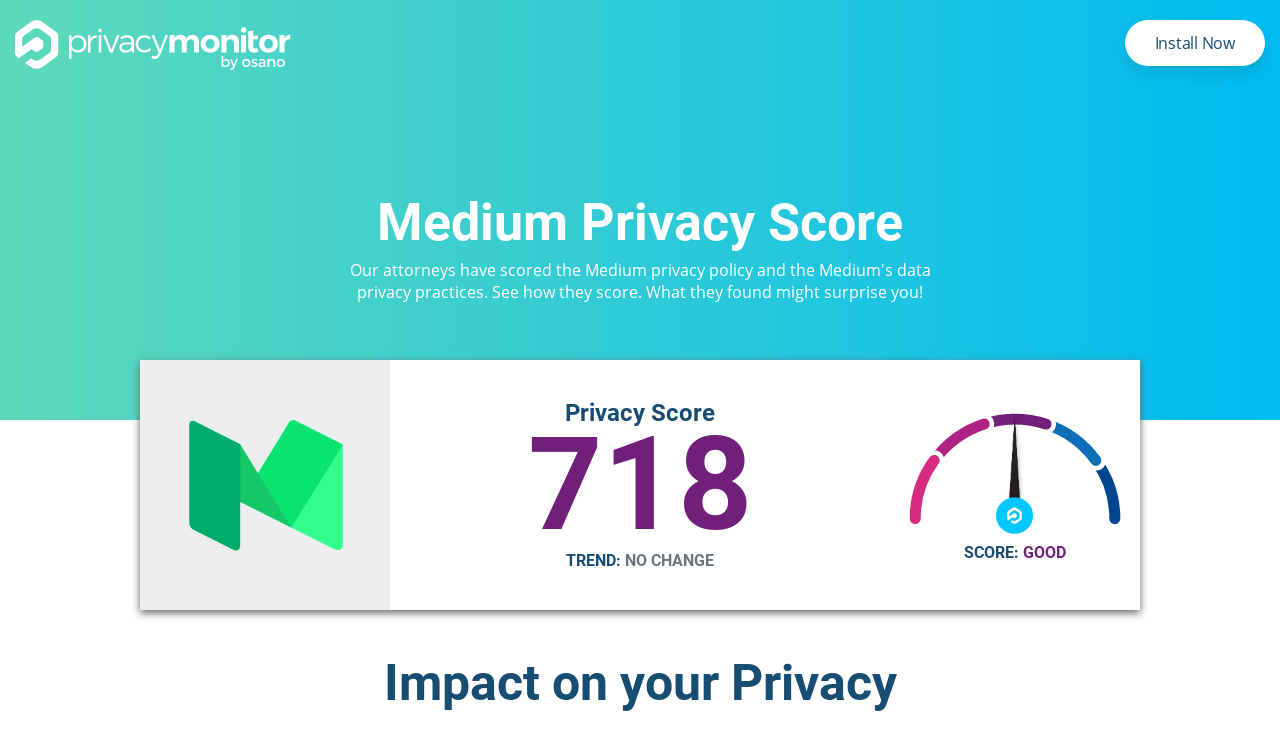

--- FILE ---
content_type: text/html; charset=utf-8
request_url: https://www.privacymonitor.com/score/?q=medium.com
body_size: 13836
content:
<!DOCTYPE html>
<html lang="en">
<head>
<meta charset="utf-8">
<meta http-equiv="X-UA-Compatible" content="IE=edge">
<meta name="viewport" content="width=device-width, initial-scale=1">
<meta name="robots" content="index, follow">
<meta name="apple-mobile-web-app-title" content="Privacy Monitor">
<meta name="application-name" content="Privacy Monitor">
<meta name="msapplication-TileColor" content="#2b5797">
<meta name="msapplication-config" content="/assets/favicons/browserconfig.xml">
<meta name="theme-color" content="#00c6fe">
<title>Medium Privacy Score | Privacy Monitor</title>
<meta property="og:title" content="Medium Privacy Score" />
<meta property="og:locale" content="en_US" />
<meta name="description" content="See what our attorneys had to say about Medium after analyzing their privacy practices." />
<meta property="og:description" content="See what our attorneys had to say about Medium after analyzing their privacy practices." />
<link rel="canonical" href="https://www.privacymonitor.com/score/?q=medium.com" />
<meta property="og:url" content="https://www.privacymonitor.com/score/?q=medium.com" />
<meta property="og:site_name" content="Privacy Monitor" />
<meta property="og:image" content="https://www.privacymonitor.com/assets/images/score/718.png" />
<meta name="twitter:card" content="summary_large_image" />
<meta property="twitter:image" content="https://www.privacymonitor.com/assets/images/score/718.png" />
<meta property="twitter:title" content="Medium Privacy Score" />
<meta name="twitter:site" content="@monitor_privacy" />
<meta property="fb:app_id" content="361134868065307" />
<script type="application/ld+json">
{"url":"https://www.privacymonitor.com/score/?q=medium.com","headline":"Medium Privacy Score","dateModified":"2020-07-26T11:09:46-05:00","description":"See what our attorneys had to say about Medium after analyzing their privacy practices.","image":"https://www.privacymonitor.com/assets/images/score/718.png","publisher":{"@type":"Organization","logo":{"@type":"ImageObject","url":"https://www.privacymonitor.com/assets/media/social/logo.png"}},"@type":"WebPage","@context":"https://schema.org"}</script>
<script type="application/ld+json">{"@context" : "http://schema.org","@type" : "Organization","name" : "Medium","image" : "https://www.privacymonitor.com/assets/logos/medium.com.png","url" : "https://www.medium.com","aggregateRating" : {"@type" : "AggregateRating","ratingCount" : "1","ratingValue" : "718","bestRating" : "850","worstRating" : "300"}}</script>

<meta property="og:image:alt" content="See what our attorneys had to say about Medium after analyzing their privacy practices." />
<meta property="twitter:image" content="https://www.privacymonitor.com/assets/images/score/718.png" />
<meta property="twitter:description" content="See what our attorneys had to say about Medium after analyzing their privacy practices." />
<meta property="twitter:image:alt" content="See what our attorneys had to say about Medium after analyzing their privacy practices." />
<meta name="twitter:title" content="Medium Privacy Score" />
<meta name="twitter:creator" content="@monitor_privacy" />
<meta property="og:type" content="website" />
<link rel="stylesheet" href="/assets/css/styles_2097458503.css">
<link rel="apple-touch-icon" sizes="180x180" href="/assets/favicons/apple-touch-icon.png">
<link rel="icon" type="image/png" sizes="32x32" href="/assets/favicons/favicon-32x32.png">
<link rel="icon" type="image/png" sizes="16x16" href="/assets/favicons/favicon-16x16.png">
<link rel="mask-icon" href="/assets/favicons/safari-pinned-tab.svg" color="#00c6fe">
<link rel="shortcut icon" href="/assets/favicons/favicon.ico">
<meta name="apple-itunes-app" content="app-id=1450531857" />
<link rel="chrome-webstore-item" href="https://chrome.google.com/webstore/detail/privacy-monitor-by-osano/jdpmmhddbjodbkelamngbkipadcpdejo" />
<script>
	var s = {
		"ios": {"platform":"ios","released":"true","friendly":"iOS","friendlyLong":"iOS on iPhone and iPad","url":"https://itunes.apple.com/us/app/privacy-monitor/id1450531857?mt=8","height":"46","appID":"1450531857"},
		"android": {"platform":"android","released":"true","friendly":"Android","friendlyLong":"Android","url":"https://play.google.com/store/apps/details?id=com.osano.privacymonitor","height":"54"},
		"chrome": {"platform":"chrome","released":"true","friendly":"Chrome","friendlyLong":"Google Chrome","url":"https://chrome.google.com/webstore/detail/privacy-monitor-by-osano/jdpmmhddbjodbkelamngbkipadcpdejo","height":"46","windowHeight":"380"},
		"firefox": {"platform":"firefox","released":"true","friendly":"Firefox","friendlyLong":"Mozilla Firefox","url":"https://addons.mozilla.org/en-US/firefox/addon/privacymonitor/","height":"46","windowWidth":"645","windowHeight":"515"},
		"edge": {"platform":"edge","released":"true","friendly":"Edge","friendlyLong":"Edge","url":"https://www.microsoft.com/store/apps/9NL2RC7P5T3B","height":"46","windowHeight":"515"},
		"safari": {"platform":"safari","released":"true","friendly":"Safari","friendlyLong":"Safari on Mac OS","url":"https://itunes.apple.com/us/app/privacy-monitor/id1451670029?mt=12","height":"46"}
	}
	var g = {
		"gauge-pie-1": {"rangetitle":"Very Poor","rangecolor":"#d62b80","rangefloor":"300","rangeceil":"579","gaugeid":"gauge-pie-1","gaugeposition":"-75deg","impact":"Sites rated as Very Poor may have no privacy policy, extremely outdated privacy policies, may be known to engage in non-consensual sharing of sensitive data with third parties, or are engaging in other data privacy practices that put you at risk. <br/><br/>There are many reasons that a site may be rated as Very Poor but this is an indicator that you should be cautious. <span style='color: red;'>Share data with these sites at your own risk!</span>"},
		"gauge-pie-2": {"rangetitle":"Fair","rangecolor":"#af2283","rangefloor":"580","rangeceil":"669","gaugeid":"gauge-pie-2","gaugeposition":"-37.5deg","impact":"Sites rated as Fair have a lot of room for improvement.<br/><br/>These sites may be sharing your personal data without your consent, may be hiding onerous terms in their documents, and are likely to engage in data brokering.<br/><br/> While these sites are not as dangerous as the Very Poor category, you should still exercise caution before sharing ANY information."},
		"gauge-pie-3": {"rangetitle":"Good","rangecolor":"#71207a","rangefloor":"670","rangeceil":"739","gaugeid":"gauge-pie-3","gaugeposition":"0deg","impact":"Sites rated as Good are generally good citizens of the Internet who may engage in some data sharing but usually with your opt-out consent.<br/><br/>Their definition of consent may be less rigorous than more highly rated sites. While these sites have a generally good score, exercise caution before sharing sensitive information."},
		"gauge-pie-4": {"rangetitle":"Very Good","rangecolor":"#0d6db6","rangefloor":"740","rangeceil":"799","gaugeid":"gauge-pie-4","gaugeposition":"37.5deg","impact":"Sites rated as Very Good are making proactive efforts to be transparent about their data practices.<br/><br/>They may share non-sensitive information with third parties who are necessary to the operation of their service, but usually outline this sharing in their policies.<br/><br/>If a site is rated as Very Good you can generally feel comfortable that they are good actors who are doing their best to handle your data well."},
		"gauge-pie-5": {"rangetitle":"Exceptional","rangecolor":"#00458f","rangefloor":"800","rangeceil":"850","gaugeid":"gauge-pie-5","gaugeposition":"75deg","impact":"Fewer than 5% of web sites rate as Exceptional. These sites have gone above and beyond in their efforts to create policies that are readable and fair.<br/><br/>Their policies usually indicate that they do not share your data with third parties unless required to do so by law or with your verifiable opt-in consent. Sites in this catgory collect only the minimum necessary data in order to provide you with service.<br/><br/>If a site is rated as Exceptional you can generally feel comfortable that your data is being handled professionally and is not being sold to third parties."}
	}
	var searchDomains = ["google.com","youtube.com","facebook.com","wikipedia.org","amazon.com","yahoo.com","twitter.com","instagram.com","reddit.com","netflix.com","linkedin.com","twitch.tv","bing.com","microsoft.com","ebay.com","github.com","imdb.com","stackoverflow.com"]
	var install = function(){
		window.location.href = "/platforms/";
	}
	var gaugeScore = parseInt("718");
	var gaugePreviousScore = parseInt("718");
	var chartTitle = "Medium Privacy Score";
	var scoreHistoryDates = ["2019-05-29","2019-05-30","2019-05-31","2019-06-01","2019-06-02","2019-06-03","2019-06-04","2019-06-05","2019-06-06","2019-06-07","2019-06-08","2019-06-09","2019-06-10","2019-06-11","2019-06-12","2019-06-13","2019-06-14","2019-06-15","2019-06-16","2019-06-17","2019-06-18","2019-06-19","2019-06-20","2019-06-21","2019-06-22","2019-06-23","2019-06-24","2019-06-25","2019-06-26","2019-06-27","2019-06-28","2019-06-29","2019-06-30","2019-07-01","2019-07-02","2019-07-03","2019-07-04","2019-07-05","2019-07-06","2019-07-07","2019-07-08","2019-07-09","2019-07-10","2019-07-11","2019-07-12","2019-07-13","2019-07-14","2019-07-15","2019-07-16","2019-07-17","2019-07-18","2019-07-19","2019-07-20","2019-07-21","2019-07-22","2019-07-23","2019-07-24","2019-07-25","2019-07-26","2019-07-27","2019-07-28","2019-07-29","2019-07-30","2019-07-31","2019-08-01","2019-08-02","2019-08-03","2019-08-04","2019-08-05","2019-08-06","2019-08-07","2019-08-08","2019-08-09","2019-08-10","2019-08-11","2019-08-12","2019-08-13","2019-08-14","2019-08-15","2019-08-16","2019-08-17","2019-08-18","2019-08-19","2019-08-20","2019-08-21","2019-08-22","2019-08-23","2019-08-24","2019-08-25","2019-08-26","2019-08-27","2019-08-28","2019-08-29","2019-08-30","2019-08-31","2019-09-01","2019-09-02","2019-09-03","2019-09-04","2019-09-05","2019-09-06","2019-09-07","2019-09-08","2019-09-09","2019-09-10","2019-09-11","2019-09-12","2019-09-13","2019-09-14","2019-09-15","2019-09-16","2019-09-17","2019-09-18","2019-09-19","2019-09-20","2019-09-21","2019-09-22","2019-09-23","2019-09-24","2019-09-25","2019-09-26","2019-09-27","2019-09-28","2019-09-29","2019-09-30","2019-10-01","2019-10-02","2019-10-03","2019-10-04","2019-10-05","2019-10-06","2019-10-07","2019-10-08","2019-10-09","2019-10-10","2019-10-11","2019-10-12","2019-10-13","2019-10-14","2019-10-15","2019-10-16","2019-10-17","2019-10-18","2019-10-19","2019-10-20","2019-10-21","2019-10-22","2019-10-23","2019-10-24","2019-10-25","2019-10-26","2019-10-27","2019-10-28","2019-10-29","2019-10-30","2019-10-31","2019-11-01","2019-11-02","2019-11-03","2019-11-04","2019-11-05","2019-11-06","2019-11-07","2019-11-08","2019-11-09","2019-11-10","2019-11-11","2019-11-12","2019-11-13","2019-11-14","2019-11-15","2019-11-16","2019-11-17","2019-11-18","2019-11-19","2019-11-20","2019-11-21","2019-11-22","2019-11-23","2019-11-24","2019-11-25","2019-11-26","2019-11-27","2019-11-28","2019-11-29","2019-11-30","2019-12-01","2019-12-02","2019-12-03","2019-12-04","2019-12-05","2019-12-06","2019-12-07","2019-12-08","2019-12-09","2019-12-10","2019-12-11","2019-12-12","2019-12-13","2019-12-14","2019-12-15","2019-12-16","2019-12-17","2019-12-18","2019-12-19","2019-12-20","2019-12-21","2019-12-22","2019-12-23","2019-12-24","2019-12-25","2019-12-26","2019-12-27","2019-12-28","2019-12-29","2019-12-30","2019-12-31","2020-01-01","2020-01-02","2020-01-03","2020-01-04","2020-01-05","2020-01-06","2020-01-07","2020-01-08","2020-01-09","2020-01-10","2020-01-11","2020-01-12","2020-01-13","2020-01-14","2020-01-15","2020-01-16","2020-01-17","2020-01-18","2020-01-19","2020-01-20","2020-01-21","2020-01-22","2020-01-23","2020-01-24","2020-01-25","2020-01-26","2020-01-27","2020-01-28","2020-01-29","2020-01-30","2020-01-31","2020-02-01","2020-02-02","2020-02-03","2020-02-04","2020-02-05","2020-02-06","2020-02-07","2020-02-08","2020-02-09","2020-02-10","2020-02-11","2020-02-12","2020-02-13","2020-02-14","2020-02-15","2020-02-16","2020-02-17","2020-02-18","2020-02-19","2020-02-20","2020-02-21","2020-02-22","2020-02-23","2020-02-24","2020-02-25","2020-02-26","2020-02-27","2020-02-28","2020-02-29","2020-03-01","2020-03-02","2020-03-03","2020-03-04","2020-03-05","2020-03-06","2020-03-07","2020-03-08","2020-03-09","2020-03-10","2020-03-11","2020-03-12","2020-03-13","2020-03-14","2020-03-15","2020-03-16","2020-03-17","2020-03-18","2020-03-19","2020-03-20","2020-03-21","2020-03-22","2020-03-23","2020-03-24","2020-03-25","2020-03-26","2020-03-27","2020-03-28","2020-03-29","2020-03-30","2020-03-31","2020-04-01","2020-04-02","2020-04-03","2020-04-04","2020-04-05","2020-04-06","2020-04-07","2020-04-08","2020-04-09","2020-04-10","2020-04-11","2020-04-12","2020-04-13","2020-04-14","2020-04-15","2020-04-16","2020-04-17","2020-04-18","2020-04-19","2020-04-20","2020-04-21","2020-04-22","2020-04-23","2020-04-24","2020-04-25","2020-04-26","2020-04-27","2020-04-28","2020-04-29","2020-04-30","2020-05-01","2020-05-02","2020-05-03","2020-05-04","2020-05-05","2020-05-06","2020-05-07","2020-05-08","2020-05-09","2020-05-10","2020-05-11","2020-05-12","2020-05-13","2020-05-14","2020-05-15","2020-05-16","2020-05-17","2020-05-18","2020-05-19","2020-05-20","2020-05-21","2020-05-22","2020-05-23","2020-05-24","2020-05-25","2020-05-26","2020-05-27","2020-05-28","2020-05-29","2020-05-30","2020-05-31","2020-06-01","2020-06-02","2020-06-03","2020-06-04","2020-06-05","2020-06-06","2020-06-07","2020-06-08","2020-06-09","2020-06-10","2020-06-11","2020-06-12","2020-06-13","2020-06-14","2020-06-15","2020-06-16","2020-06-17","2020-06-18","2020-06-19","2020-06-20","2020-06-21","2020-06-22","2020-06-23","2020-06-24","2020-06-25","2020-06-26","2020-06-27","2020-06-28","2020-06-29","2020-06-30","2020-07-01","2020-07-02","2020-07-03","2020-07-04","2020-07-05","2020-07-06","2020-07-07","2020-07-08","2020-07-09","2020-07-10","2020-07-11","2020-07-12","2020-07-13","2020-07-14","2020-07-15","2020-07-16","2020-07-17","2020-07-18","2020-07-19","2020-07-20","2020-07-21","2020-07-22","2020-07-23","2020-07-24","2020-07-25","2020-07-26","2020-07-27","2020-07-28","2020-07-29","2020-07-30","2020-07-31","2020-08-01","2020-08-02","2020-08-03","2020-08-04","2020-08-05","2020-08-06","2020-08-07","2020-08-08","2020-08-09","2020-08-10","2020-08-11","2020-08-12","2020-08-13","2020-08-14","2020-08-15","2020-08-16","2020-08-17","2020-08-18","2020-08-19","2020-08-20","2020-08-21","2020-08-22","2020-08-23","2020-08-24","2020-08-25","2020-08-26","2020-08-27","2020-08-28","2020-08-29","2020-08-30","2020-08-31","2020-09-01","2020-09-02","2020-09-03","2020-09-04","2020-09-05","2020-09-06","2020-09-07","2020-09-08","2020-09-09","2020-09-10","2020-09-11","2020-09-12","2020-09-13","2020-09-14","2020-09-15","2020-09-16","2020-09-17","2020-09-18","2020-09-19","2020-09-20","2020-09-21","2020-09-22","2020-09-23","2020-09-24","2020-09-25","2020-09-26","2020-09-27","2020-09-28","2020-09-29","2020-09-30","2020-10-01","2020-10-02","2020-10-03","2020-10-04","2020-10-05","2020-10-06","2020-10-07","2020-10-08","2020-10-09","2020-10-10","2020-10-11","2020-10-12","2020-10-13","2020-10-14","2020-10-15","2020-10-16","2020-10-17","2020-10-18","2020-10-19","2020-10-20","2020-10-21","2020-10-22","2020-10-23","2020-10-24","2020-10-25","2020-10-26","2020-10-27","2020-10-28","2020-10-29","2020-10-30","2020-10-31","2020-11-01","2020-11-02","2020-11-03","2020-11-04","2020-11-05","2020-11-06","2020-11-07","2020-11-08","2020-11-09","2020-11-10","2020-11-11","2020-11-12","2020-11-13","2020-11-14","2020-11-15","2020-11-16","2020-11-17","2020-11-18","2020-11-19","2020-11-20","2020-11-21","2020-11-22","2020-11-23","2020-11-24","2020-11-25","2020-11-26","2020-11-27","2020-11-28","2020-11-29","2020-11-30","2020-12-01","2020-12-02","2020-12-03","2020-12-04","2020-12-05","2020-12-06","2020-12-07","2020-12-08","2020-12-09","2020-12-10","2020-12-11","2020-12-12","2020-12-13","2020-12-14","2020-12-15","2020-12-16","2020-12-17","2020-12-18","2020-12-19","2020-12-20","2020-12-21","2020-12-22","2020-12-23","2020-12-24","2020-12-25","2020-12-26","2020-12-27","2020-12-28","2020-12-29","2020-12-30","2020-12-31","2021-01-01","2021-01-02","2021-01-03","2021-01-04","2021-01-05","2021-01-06","2021-01-07","2021-01-08","2021-01-09","2021-01-10","2021-01-11","2021-01-12","2021-01-13","2021-01-14","2021-01-15","2021-01-16","2021-01-17","2021-01-18","2021-01-19","2021-01-20","2021-01-21","2021-01-22","2021-01-23","2021-01-24","2021-01-25","2021-01-26","2021-01-27","2021-01-28","2021-01-29","2021-01-30","2021-01-31","2021-02-01","2021-02-02","2021-02-03","2021-02-04","2021-02-05","2021-02-06","2021-02-07","2021-02-08","2021-02-09","2021-02-10","2021-02-11","2021-02-12","2021-02-13","2021-02-14","2021-02-15","2021-02-16","2021-02-17","2021-02-18","2021-02-19","2021-02-20","2021-02-21","2021-02-22","2021-02-23","2021-02-24","2021-02-25","2021-02-26","2021-02-27","2021-02-28","2021-03-01","2021-03-02","2021-03-03","2021-03-04","2021-03-05","2021-03-06","2021-03-07","2021-03-08","2021-03-09","2021-03-10","2021-03-11","2021-03-12","2021-03-13","2021-03-14","2021-03-15","2021-03-16","2021-03-17","2021-03-18","2021-03-19","2021-03-20","2021-03-21","2021-03-22","2021-03-23","2021-03-24","2021-03-25","2021-03-26","2021-03-27","2021-03-28","2021-03-29","2021-03-30","2021-03-31","2021-04-01","2021-04-02","2021-04-03","2021-04-04","2021-04-05","2021-04-06","2021-04-07","2021-04-08","2021-04-09","2021-04-10","2021-04-11","2021-04-12","2021-04-13","2021-04-14","2021-04-15","2021-04-16","2021-04-17","2021-04-18","2021-04-19","2021-04-20","2021-04-21","2021-04-22","2021-04-23","2021-04-24","2021-04-25","2021-04-26","2021-04-27","2021-04-28","2021-04-29","2021-04-30","2021-05-01","2021-05-02","2021-05-03","2021-05-04","2021-05-05","2021-05-06","2021-05-07","2021-05-08","2021-05-09","2021-05-10","2021-05-11","2021-05-12","2021-05-13","2021-05-14","2021-05-15","2021-05-16","2021-05-17","2021-05-18","2021-05-19","2021-05-20","2021-05-21","2021-05-22","2021-05-23","2021-05-24","2021-05-25","2021-05-26","2021-05-27","2021-05-28","2021-05-29","2021-05-30","2021-05-31","2021-06-01","2021-06-02","2021-06-03","2021-06-04","2021-06-05","2021-06-06","2021-06-07","2021-06-08","2021-06-09","2021-06-10","2021-06-11","2021-06-12","2021-06-13","2021-06-14","2021-06-15","2021-06-16","2021-06-17","2021-06-18","2021-06-19","2021-06-20","2021-06-21","2021-06-22","2021-06-23","2021-06-24","2021-06-25","2021-06-26","2021-06-27","2021-06-28","2021-06-29","2021-06-30","2021-07-01","2021-07-02","2021-07-03","2021-07-04","2021-07-05","2021-07-06","2021-07-07","2021-07-08","2021-07-09","2021-07-10","2021-07-11","2021-07-12","2021-07-13","2021-07-14","2021-07-15","2021-07-16","2021-07-17","2021-07-18","2021-07-19","2021-07-20","2021-07-21","2021-07-22","2021-07-23","2021-07-24","2021-07-25","2021-07-26","2021-07-27","2021-07-28","2021-07-29","2021-07-30","2021-07-31","2021-08-01","2021-08-02","2021-08-03","2021-08-04","2021-08-05","2021-08-06","2021-08-08","2021-08-09","2021-08-10","2021-08-11","2021-08-12","2021-08-13","2021-08-14","2021-08-15","2021-08-16","2021-08-17","2021-08-18","2021-08-19","2021-08-20","2021-08-21","2021-08-22","2021-08-23","2021-08-24","2021-08-25","2021-08-26","2021-08-27","2021-08-28","2021-08-29","2021-08-30","2021-08-31","2021-09-01","2021-09-02","2021-09-03","2021-09-04","2021-09-05","2021-09-06","2021-09-07","2021-09-08","2021-09-09","2021-09-10","2021-09-11","2021-09-12","2021-09-13","2021-09-14","2021-09-15","2021-09-16","2021-09-17","2021-09-18","2021-09-19","2021-09-20","2021-09-21","2021-09-22","2021-09-23","2021-09-24","2021-09-25","2021-09-26","2021-09-27","2021-09-28","2021-09-29","2021-09-30","2021-10-01","2021-10-02","2021-10-03","2021-10-04","2021-10-05","2021-10-06","2021-10-07","2021-10-08","2021-10-09","2021-10-10","2021-10-11","2021-10-12","2021-10-13","2021-10-14","2021-10-15","2021-10-16","2021-10-17","2021-10-18","2021-10-19","2021-10-20","2021-10-21","2021-10-22","2021-10-23","2021-10-24","2021-10-25","2021-10-26","2021-10-27","2021-10-28","2021-10-29","2021-10-30","2021-10-31","2021-11-01","2021-11-02","2021-11-03","2021-11-04","2021-11-05","2021-11-06","2021-11-07","2021-11-08","2021-11-09","2021-11-10","2021-11-11","2021-11-12","2021-11-13","2021-11-14","2021-11-15","2021-11-16","2021-11-17","2021-11-18","2021-11-19","2021-11-20","2021-11-21","2021-11-22","2021-11-23","2021-11-24","2021-11-25","2021-11-26","2021-11-27","2021-11-28","2021-11-29","2021-11-30","2021-12-01","2021-12-02","2021-12-04","2021-12-05","2021-12-06","2021-12-07","2021-12-08","2021-12-09","2021-12-10","2021-12-11","2021-12-12","2021-12-13","2021-12-14","2021-12-15","2021-12-16","2021-12-17","2021-12-18","2021-12-19","2021-12-20","2021-12-21","2021-12-22","2021-12-23","2021-12-24","2021-12-25","2021-12-26","2021-12-27","2021-12-28","2021-12-29","2021-12-30","2021-12-31","2022-01-01","2022-01-02","2022-01-03","2022-01-04","2022-01-05","2022-01-06","2022-01-07","2022-01-08","2022-01-09","2022-01-10","2022-01-11","2022-01-12","2022-01-13","2022-01-14","2022-01-15","2022-01-16","2022-01-17","2022-01-18","2022-01-19","2022-01-20","2022-01-21","2022-01-22","2022-01-23","2022-01-24","2022-01-25","2022-01-26","2022-01-27","2022-01-28","2022-01-29","2022-01-30","2022-01-31","2022-02-01","2022-02-02","2022-02-03","2022-02-04","2022-02-05","2022-02-06","2022-02-07","2022-02-08","2022-02-09","2022-02-10","2022-02-11","2022-02-12","2022-02-13","2022-02-14","2022-02-15","2022-02-16","2022-02-17","2022-02-18","2022-02-19","2022-02-20","2022-02-21","2022-02-22","2022-02-23","2022-02-24","2022-02-25","2022-02-26","2022-02-27","2022-02-28","2022-03-01","2022-03-02","2022-03-03","2022-03-04","2022-03-05","2022-03-06","2022-03-07","2022-03-08","2022-03-09","2022-03-10","2022-03-11","2022-03-12","2022-03-13","2022-03-14","2022-03-15","2022-03-16","2022-03-17","2022-03-18","2022-03-19","2022-03-20","2022-03-21","2022-03-22","2022-03-23","2022-03-24","2022-03-25","2022-03-26","2022-03-27","2022-03-28","2022-03-29","2022-03-30","2022-03-31","2022-04-01","2022-04-02","2022-04-03","2022-04-04","2022-04-05","2022-04-06","2022-04-07","2022-04-08","2022-04-09","2022-04-10","2022-04-11","2022-04-12","2022-04-13","2022-04-14","2022-04-15","2022-04-16","2022-04-17","2022-04-18","2022-04-19","2022-04-20","2022-04-21","2022-04-22","2022-04-23","2022-04-24","2022-04-25","2022-04-26","2022-04-27","2022-04-28","2022-04-29","2022-04-30","2022-05-01","2022-05-02","2022-05-03","2022-05-04","2022-05-05","2022-05-06","2022-05-07","2022-05-08","2022-05-09","2022-05-10","2022-05-11","2022-05-12","2022-05-13","2022-05-14","2022-05-15","2022-05-16","2022-05-17","2022-05-18","2022-05-19","2022-05-20","2022-05-21","2022-05-22","2022-05-23","2022-05-24","2022-05-25","2022-05-26","2022-05-27","2022-05-28","2022-05-29","2022-05-30","2022-05-31","2022-06-01","2022-06-02","2022-06-03","2022-06-04","2022-06-05","2022-06-06","2022-06-07","2022-06-08","2022-06-09","2022-06-11","2022-06-12","2022-06-13","2022-06-14","2022-06-15","2022-06-16","2022-06-17","2022-06-18","2022-06-19","2022-06-20","2022-06-21","2022-06-22","2022-06-23","2022-06-24","2022-06-25","2022-06-26","2022-06-27","2022-06-28","2022-06-29","2022-06-30","2022-07-01","2022-07-02","2022-07-03","2022-07-04","2022-07-05","2022-07-06","2022-07-07","2022-07-08","2022-07-09","2022-07-10","2022-07-11","2022-07-12","2022-07-13","2022-07-14","2022-07-15","2022-07-16","2022-07-17","2022-07-18","2022-07-19","2022-07-20","2022-07-21","2022-07-22","2022-07-23","2022-07-24","2022-07-25","2022-07-26","2022-07-27","2022-07-28","2022-07-29","2022-07-30","2022-07-31","2022-08-01","2022-08-02","2022-08-03","2022-08-04","2022-08-05","2022-08-06","2022-08-07","2022-08-08","2022-08-09","2022-08-10","2022-08-11","2022-08-12","2022-08-13","2022-08-14","2022-08-15","2022-08-16","2022-08-17","2022-08-18","2022-08-19","2022-08-20","2022-08-21","2022-08-22","2022-08-23","2022-08-24","2022-08-25","2022-08-26","2022-08-27","2022-08-28","2022-08-29","2022-08-30","2022-08-31","2022-09-01","2022-09-02","2022-09-03","2022-09-04","2022-09-05","2022-09-06","2022-09-07","2022-09-08","2022-09-09","2022-09-10","2022-09-11","2022-09-12","2022-09-13","2022-09-14","2022-09-15","2022-09-16","2022-09-17","2022-09-18","2022-09-19","2022-09-20","2022-09-21","2022-09-22","2022-09-23","2022-09-24","2022-09-25","2022-09-26","2022-09-27","2022-09-28","2022-09-29","2022-09-30","2022-10-01","2022-10-02","2022-10-03","2022-10-04","2022-10-05","2022-10-06","2022-10-07","2022-10-08","2022-10-09","2022-10-10","2022-10-11","2022-10-12","2022-10-13","2022-10-14","2022-10-15","2022-10-16","2022-10-17","2022-10-18","2022-10-19","2022-10-20","2022-10-21","2022-10-22","2022-10-23","2022-10-24","2022-10-25","2022-10-26","2022-10-27","2022-10-28","2022-10-29","2022-10-30","2022-10-31","2022-11-01","2022-11-02","2022-11-03","2022-11-04","2022-11-05","2022-11-06","2022-11-07","2022-11-08","2022-11-09","2022-11-10","2022-11-11","2022-11-12","2022-11-13","2022-11-14","2022-11-15","2022-11-16","2022-11-17","2022-11-18","2022-11-19","2022-11-20","2022-11-21","2022-11-22","2022-11-23","2022-11-24","2022-11-25","2022-11-26","2022-11-27","2022-11-28","2022-11-29","2022-11-30","2022-12-01","2022-12-02","2022-12-03","2022-12-04","2022-12-05","2022-12-06","2022-12-07","2022-12-08","2022-12-09","2022-12-10","2022-12-11","2022-12-12","2022-12-13","2022-12-14","2022-12-15","2022-12-16","2022-12-17","2022-12-18","2022-12-19","2022-12-20","2022-12-21","2022-12-22","2022-12-23","2022-12-24","2022-12-25","2022-12-26","2022-12-27","2022-12-28","2022-12-29","2022-12-30","2022-12-31","2023-01-01","2023-01-02","2023-01-03","2023-01-04","2023-01-05","2023-01-06","2023-01-07","2023-01-08","2023-01-09","2023-01-10","2023-01-11","2023-01-12","2023-01-13","2023-01-14","2023-01-15","2023-01-16","2023-01-17","2023-01-18","2023-01-19","2023-01-20","2023-01-21","2023-01-22","2023-01-23","2023-01-24","2023-01-25","2023-01-26","2023-01-27","2023-02-14","2023-02-15","2023-02-16","2023-02-17","2023-02-18","2023-02-19","2023-02-20","2023-02-21","2023-02-22","2023-02-23","2023-02-24","2023-02-25","2023-02-26","2023-02-27","2023-02-28","2023-03-01","2023-03-02","2023-03-03","2023-03-04","2023-03-05","2023-03-06","2023-03-07","2023-03-08","2023-03-09","2023-03-10","2023-03-11","2023-03-12","2023-03-13","2023-03-14","2023-03-15","2023-03-16","2023-03-17","2023-03-18","2023-03-19","2023-03-20","2023-03-21","2023-03-22","2023-03-23","2023-03-24","2023-03-25","2023-03-26","2023-03-27","2023-03-28","2023-03-29","2023-03-30","2023-03-31","2023-04-01","2023-04-02","2023-04-03","2023-04-04","2023-04-05","2023-04-06","2023-04-07","2023-04-08","2023-04-09","2023-04-10","2023-04-11","2023-04-12","2023-04-13","2023-04-14","2023-04-15","2023-04-16","2023-04-17","2023-04-18","2023-04-19","2023-04-20","2023-04-21","2023-04-22","2023-04-23","2023-04-24","2023-04-25","2023-04-26","2023-04-27","2023-04-28","2023-04-29","2023-04-30","2023-05-01","2023-05-02","2023-05-03","2023-05-04","2023-05-05","2023-05-06","2023-05-07","2023-05-08","2023-05-09","2023-05-10","2023-05-11","2023-05-12","2023-05-13","2023-05-14","2023-05-15","2023-05-16","2023-05-17","2023-05-18","2023-05-19","2023-05-20","2023-05-21","2023-05-22","2023-05-23","2023-05-24","2023-05-25","2023-05-26","2023-05-27","2023-05-28","2023-05-29","2023-05-30","2023-05-31","2023-06-01","2023-06-02","2023-06-03","2023-06-04","2023-06-05","2023-06-06","2023-06-07","2023-06-08","2023-06-09","2023-06-10","2023-06-11","2023-06-12","2023-06-13","2023-06-14","2023-06-15","2023-06-16","2023-06-17","2023-06-18","2023-06-19","2023-06-20","2023-06-21","2023-06-22","2023-06-23","2023-06-24","2023-06-25","2023-06-26","2023-06-27","2023-06-28","2023-06-29","2023-06-30","2023-07-01","2023-07-02","2023-07-03","2023-07-04","2023-07-05","2023-07-06","2023-07-07","2023-07-08","2023-07-09","2023-07-10","2023-07-11","2023-07-12","2023-07-13","2023-07-14","2023-07-15","2023-07-16","2023-07-17","2023-07-18","2023-07-19","2023-07-20","2023-07-21","2023-07-22","2023-07-23","2023-07-24","2023-07-25","2023-07-26","2023-07-27","2023-07-28","2023-07-29","2023-07-30","2023-07-31","2023-08-01","2023-08-02","2023-08-03","2023-08-04","2023-08-05","2023-08-06","2023-08-07","2023-08-08","2023-08-09","2023-08-10","2023-08-11","2023-08-12","2023-08-13","2023-08-14","2023-08-15","2023-08-16","2023-08-17","2023-08-18","2023-08-19","2023-08-20","2023-08-21","2023-08-22","2023-08-23","2023-08-24","2023-08-25","2023-08-26","2023-08-27","2023-08-28","2023-08-29","2023-08-30","2023-08-31","2023-09-01","2023-09-02","2023-09-03","2023-09-04","2023-09-05","2023-09-06","2023-09-07","2023-09-08","2023-09-09","2023-09-10","2023-09-11","2023-09-12","2023-09-13","2023-09-14","2023-09-15","2023-09-16","2023-09-17","2023-09-18","2023-09-19","2023-09-20","2023-09-21","2023-09-22","2023-09-23","2023-09-24","2023-09-25","2023-09-26","2023-09-27","2023-09-28","2023-09-29","2023-09-30","2023-10-01","2023-10-02","2023-10-03","2023-10-04","2023-10-05","2023-10-06","2023-10-07","2023-10-08","2023-10-09","2023-10-10","2023-10-11","2023-10-12","2023-10-13","2023-10-14","2023-10-15","2023-10-16","2023-10-17","2023-10-18","2023-10-19","2023-10-20","2023-10-21","2023-10-22","2023-10-23","2023-10-24","2023-10-25","2023-10-26","2023-10-27","2023-10-28","2023-10-29","2023-10-30","2023-10-31","2023-11-01","2023-11-02","2023-11-03","2023-11-04","2023-11-05","2023-11-06","2023-11-07","2023-11-08","2023-11-09","2023-11-10","2023-11-11","2023-11-12","2023-11-13","2023-11-14","2023-11-15","2023-11-16","2023-11-17","2023-11-18","2023-11-19","2023-11-20","2023-11-21","2023-11-22","2023-11-23","2023-11-24","2023-11-25","2023-11-26","2023-11-27","2023-11-28","2023-11-29","2023-11-30","2023-12-01","2023-12-02","2023-12-03","2023-12-04","2023-12-05","2023-12-06","2023-12-07","2023-12-08","2023-12-09","2023-12-10","2023-12-11","2023-12-12","2023-12-13","2023-12-14","2023-12-15","2023-12-16","2023-12-17","2023-12-18","2023-12-19","2023-12-20","2023-12-21","2023-12-22","2023-12-23","2023-12-24","2023-12-25","2023-12-26","2023-12-27","2023-12-28","2023-12-29","2023-12-30","2023-12-31","2024-01-01","2024-01-02","2024-01-03","2024-01-04","2024-01-05","2024-01-06","2024-01-07","2024-01-08","2024-01-09","2024-01-10","2024-01-11","2024-01-12","2024-01-13","2024-01-14","2024-01-15","2024-01-16","2024-01-17","2024-01-18","2024-01-19","2024-01-20","2024-01-21","2024-01-22","2024-01-23","2024-01-24","2024-01-25","2024-01-26","2024-01-27","2024-01-28","2024-01-29","2024-01-30","2024-01-31","2024-02-01","2024-02-02","2024-02-03","2024-02-04","2024-02-05","2024-02-06","2024-02-07","2024-02-08","2024-02-09","2024-02-10","2024-02-11","2024-02-12","2024-02-13","2024-02-14","2024-02-15","2024-02-16","2024-02-17","2024-02-18","2024-02-19","2024-02-20","2024-02-21","2024-02-22","2024-02-23","2024-02-24","2024-02-25","2024-02-26","2024-02-27","2024-02-28","2024-02-29","2024-03-05","2024-03-07","2024-03-08","2024-03-09","2024-03-10","2024-03-11","2024-03-12","2024-03-13","2024-03-14","2024-03-15","2024-03-16","2024-03-17","2024-03-18","2024-03-19","2024-03-20","2024-03-21","2024-03-22","2024-03-23","2024-03-24","2024-03-25","2024-03-26","2024-03-27","2024-03-28","2024-03-29","2024-03-30","2024-03-31","2024-04-01","2024-04-02","2024-04-03","2024-04-04","2024-04-05","2024-04-06","2024-04-07","2024-04-08","2024-04-09","2024-04-10","2024-04-11","2024-04-12","2024-04-13","2024-04-14","2024-04-15","2024-04-16","2024-04-17","2024-04-18","2024-04-19","2024-04-20","2024-04-21","2024-04-22","2024-04-23","2024-04-24","2024-04-25","2024-04-26","2024-04-27","2024-04-28","2024-04-29","2024-04-30","2024-05-01","2024-05-02","2024-05-03","2024-05-04","2024-05-05","2024-05-06","2024-05-07","2024-05-08","2024-05-09","2024-05-10","2024-05-11","2024-05-12","2024-05-13","2024-05-14","2024-05-15","2024-05-16","2024-05-17","2024-05-18","2024-05-19","2024-05-20","2024-05-21","2024-05-22","2024-05-23","2024-05-24","2024-05-25","2024-05-26","2024-05-27","2024-05-28","2024-05-29","2024-05-30","2024-05-31","2024-06-01","2024-06-02","2024-06-03","2024-06-04","2024-06-05","2024-06-06","2024-06-07","2024-06-11","2024-06-12","2024-06-13","2024-06-14","2024-06-15","2024-06-16","2024-06-17","2024-06-18","2024-06-19","2024-06-20","2024-06-21","2024-06-22","2024-06-23","2024-06-24","2024-06-25","2024-06-26","2024-06-27","2024-06-28","2024-06-29","2024-07-01","2024-07-02","2024-07-03","2024-07-04","2024-07-05","2024-07-06","2024-07-07","2024-07-08","2024-07-09","2024-07-10","2024-07-11","2024-07-12","2024-07-13","2024-07-14","2024-07-15","2024-07-17","2024-07-18","2024-07-19","2024-07-20","2024-07-21","2024-07-22","2024-07-23","2024-07-24","2024-07-25","2024-07-26","2024-07-27","2024-07-28","2024-07-29","2024-07-30","2024-07-31","2024-08-01","2024-08-02","2024-08-03","2024-08-04","2024-08-05","2024-08-06","2024-08-07","2024-08-08","2024-08-09","2024-08-10","2024-08-11","2024-08-12","2024-08-13","2024-08-14","2024-08-15","2024-08-16","2024-08-17","2024-08-18","2024-08-19","2024-08-20","2024-08-21","2024-08-22","2024-08-23","2024-08-24","2024-08-25","2024-08-26","2024-08-27","2024-08-28","2024-08-29","2024-08-30","2024-08-31","2024-09-01","2024-09-02","2024-09-03","2024-09-04","2024-09-05","2024-09-06","2024-09-07","2024-09-08","2024-09-09","2024-09-10","2024-09-11","2024-09-12","2024-09-13","2024-09-14","2024-09-15","2024-09-16","2024-09-18","2024-09-19","2024-09-20","2024-09-21","2024-09-22","2024-09-23","2024-09-24","2024-09-25","2024-09-26","2024-09-27","2024-09-28","2024-09-29","2024-09-30","2024-10-01","2024-10-02","2024-10-03","2024-10-04","2024-10-05","2024-10-06","2024-10-07","2024-10-08","2024-10-09","2024-10-10","2024-10-11","2024-10-12","2024-10-13","2024-10-14","2024-10-15","2024-10-16","2024-10-17","2024-10-18","2024-10-19","2024-10-20","2024-10-21","2024-10-22","2024-10-23","2024-10-24","2024-10-25","2024-10-26","2024-10-27","2024-10-28","2024-10-29","2024-10-30","2024-10-31","2024-11-01","2024-11-02","2024-11-03","2024-11-04","2024-11-05","2024-11-06","2024-11-07","2024-11-08","2024-11-09","2024-11-10","2024-11-11","2024-11-12","2024-11-13","2024-11-14","2024-11-15","2024-11-16","2024-11-17","2024-11-18","2024-11-19","2024-11-20","2024-11-21","2024-11-22","2024-11-23","2024-11-24","2024-11-25","2024-11-26","2024-11-27","2024-11-28","2024-11-29","2024-11-30","2024-12-01","2024-12-02","2024-12-03","2024-12-04","2024-12-05","2024-12-06","2024-12-07","2024-12-08","2024-12-09","2024-12-10","2024-12-11","2024-12-12","2024-12-13","2024-12-14","2024-12-15","2024-12-16","2024-12-17","2024-12-18","2024-12-19","2024-12-20","2024-12-21","2024-12-22","2024-12-23","2024-12-24","2024-12-25","2024-12-26","2024-12-27","2024-12-28","2024-12-29","2024-12-30","2024-12-31","2025-01-01","2025-01-10","2025-01-11","2025-01-12","2025-01-13","2025-01-14","2025-01-15","2025-01-16","2025-01-17","2025-01-18","2025-01-19","2025-01-20","2025-01-21","2025-01-22","2025-01-23","2025-01-24","2025-01-25","2025-01-26","2025-01-27","2025-01-28","2025-01-29","2025-01-30","2025-01-31","2025-02-01","2025-02-02","2025-02-03","2025-02-04","2025-02-05","2025-02-06","2025-02-07","2025-02-08","2025-02-09","2025-02-10","2025-02-11","2025-02-12","2025-02-13","2025-02-14","2025-02-15","2025-02-16","2025-02-17","2025-02-18","2025-02-19","2025-02-20","2025-02-21","2025-02-22","2025-02-23","2025-02-24","2025-02-25","2025-02-26","2025-02-27","2025-02-28","2025-03-01","2025-03-02","2025-03-03","2025-03-04","2025-03-05","2025-03-06","2025-03-07","2025-03-08","2025-03-09","2025-03-10","2025-03-11","2025-03-12","2025-03-13","2025-03-14","2025-03-15","2025-03-16","2025-03-17","2025-03-18","2025-03-19","2025-03-20","2025-03-21","2025-03-22","2025-03-23","2025-03-24","2025-03-25","2025-03-26","2025-03-27","2025-03-28","2025-03-29","2025-03-30","2025-03-31","2025-04-01","2025-04-02","2025-04-03","2025-04-04","2025-04-05","2025-04-06","2025-04-07","2025-04-08","2025-04-09","2025-04-10","2025-04-11","2025-04-12","2025-04-13","2025-04-14","2025-04-15","2025-04-16","2025-04-17","2025-04-18","2025-04-19","2025-04-20","2025-04-21","2025-04-22","2025-04-23","2025-04-24","2025-04-25","2025-04-26","2025-04-27","2025-04-28","2025-04-29","2025-04-30","2025-05-01","2025-05-02","2025-05-03","2025-05-04","2025-05-05","2025-05-06","2025-05-07","2025-05-08","2025-05-09","2025-05-10","2025-05-11","2025-05-12","2025-05-13","2025-05-14","2025-05-15","2025-05-16","2025-05-17","2025-05-18","2025-05-19","2025-05-20","2025-05-21","2025-05-22","2025-05-23","2025-05-24","2025-05-25","2025-05-26","2025-05-27","2025-05-28","2025-05-29","2025-05-30","2025-05-31","2025-06-01","2025-06-02","2025-06-03","2025-06-04","2025-06-05","2025-06-06","2025-06-07","2025-06-08","2025-06-09","2025-06-10","2025-06-11","2025-06-12","2025-06-13","2025-06-14","2025-06-15","2025-06-16","2025-06-17","2025-06-18","2025-06-19","2025-06-20","2025-06-21","2025-06-22","2025-06-23","2025-06-24","2025-06-25","2025-06-26","2025-06-27","2025-06-28","2025-06-29","2025-06-30","2025-07-01","2025-07-02","2025-07-03","2025-07-04","2025-07-05","2025-07-06","2025-07-07","2025-07-08","2025-07-09","2025-07-10","2025-07-11","2025-07-12","2025-07-13","2025-07-14","2025-07-15","2025-07-16","2025-07-17","2025-07-18","2025-07-19","2025-07-20","2025-07-21","2025-07-22","2025-07-23","2025-07-24","2025-07-25","2025-07-26","2025-07-27","2025-07-28","2025-07-29","2025-07-30","2025-07-31","2025-08-01","2025-08-02","2025-08-03","2025-08-04","2025-08-05","2025-08-06","2025-08-07","2025-08-08","2025-08-09","2025-08-10","2025-08-11","2025-08-12","2025-08-13","2025-08-14","2025-08-15","2025-08-16","2025-08-17","2025-08-18","2025-08-19","2025-08-20","2025-08-21","2025-08-22","2025-08-23","2025-08-24","2025-08-25","2025-08-26","2025-08-27","2025-08-28","2025-08-29","2025-08-30","2025-08-31","2025-09-01","2025-09-02","2025-09-03","2025-09-04","2025-09-05","2025-09-06","2025-09-07","2025-09-08","2025-09-09","2025-09-10","2025-09-11","2025-09-12","2025-09-13","2025-09-14","2025-09-15","2025-09-16","2025-09-17","2025-09-18","2025-09-19","2025-09-20","2025-09-21","2025-09-22","2025-09-23","2025-09-24","2025-09-25","2025-09-26","2025-09-27","2025-09-28","2025-09-29","2025-09-30","2025-10-01","2025-10-02","2025-10-03","2025-10-04","2025-10-05","2025-10-06","2025-10-07","2025-10-08","2025-10-09","2025-10-10","2025-10-11","2025-10-12","2025-10-13","2025-10-14","2025-10-15","2025-10-16","2025-10-17","2025-10-18","2025-10-19","2025-10-20","2025-10-21","2025-10-22","2025-10-23","2025-10-24","2025-10-25","2025-10-26","2025-10-27","2025-10-28","2025-10-29","2025-10-30","2025-10-31","2025-11-01","2025-11-02","2025-11-03","2025-11-04","2025-11-05","2025-11-06","2025-11-07","2025-11-08","2025-11-09","2025-11-10","2025-11-11","2025-11-12","2025-11-13","2025-11-14","2025-11-15","2025-11-16","2025-11-17","2025-11-18","2025-11-19","2025-11-20","2025-11-21","2025-11-22","2025-11-23","2025-11-24","2025-11-25","2025-11-26","2025-11-27","2025-11-28","2025-11-29","2025-11-30","2025-12-01","2025-12-02","2025-12-03","2025-12-04","2025-12-05","2025-12-06","2025-12-07","2025-12-08","2025-12-09","2025-12-10","2025-12-11","2025-12-12","2025-12-13","2025-12-14","2025-12-15","2025-12-16","2025-12-17","2025-12-18","2025-12-19","2025-12-20","2025-12-21","2025-12-22","2025-12-23","2025-12-24","2025-12-25","2025-12-26","2025-12-27","2025-12-28","2025-12-29","2025-12-30","2025-12-31","2026-01-01","2026-01-02","2026-01-03","2026-01-04","2026-01-05","2026-01-06","2026-01-07","2026-01-08","2026-01-09","2026-01-10","2026-01-11","2026-01-12","2026-01-13","2026-01-14","2026-01-15","2026-01-16","2026-01-17","2026-01-18","2026-01-19","2026-01-20","2026-01-21","2026-01-22","2026-01-23","2026-01-24","2026-01-25","2026-01-26","2026-01-27","2026-01-28","2026-01-29"];
	var scoreHistoryData = [765,765,765,765,765,764,764,764,743,720,720,720,720,720,720,720,719,719,753,752,752,751,751,752,752,752,751,751,725,725,722,718,717,717,717,715,715,715,715,715,715,717,717,715,715,715,717,717,717,717,717,717,717,717,717,717,717,717,717,717,717,717,717,713,713,714,714,714,714,714,714,714,714,714,714,714,714,714,714,714,714,717,717,717,717,712,712,712,712,712,712,712,712,712,712,712,712,712,712,712,712,712,712,712,712,712,712,712,712,712,712,712,712,712,712,712,712,712,713,713,713,713,713,713,713,713,713,713,713,713,713,713,713,713,713,713,713,713,713,713,713,713,713,713,713,713,713,714,714,714,714,714,714,714,714,714,714,714,714,714,714,714,714,714,714,714,714,714,714,714,714,714,714,713,714,714,714,714,716,714,714,714,716,716,716,716,716,714,714,714,714,,714,714,714,714,714,714,715,714,714,714,715,714,715,714,714,714,714,714,714,714,714,714,714,714,714,714,714,714,714,714,714,714,714,714,714,714,714,714,714,714,714,714,714,714,714,714,714,714,714,714,714,714,713,714,714,714,714,714,714,714,713,713,713,714,714,713,713,713,713,713,713,713,713,713,713,711,712,711,717,716,717,716,716,716,716,716,716,716,716,716,715,715,715,715,715,715,715,715,715,715,715,715,715,715,715,715,715,715,715,715,715,715,714,714,714,714,714,715,715,714,714,714,714,713,714,713,713,713,713,713,715,715,715,715,715,715,715,715,715,715,715,714,714,714,714,714,714,714,714,714,714,714,714,714,714,714,714,713,713,713,713,713,713,713,713,713,713,713,713,713,712,712,712,712,712,712,712,712,712,712,712,712,712,712,712,712,712,712,712,712,712,712,712,712,712,712,712,712,712,712,712,712,712,712,712,711,711,711,711,711,711,711,711,711,711,711,711,711,711,711,711,711,711,711,711,711,711,713,713,713,713,713,713,713,713,713,713,713,713,713,713,713,713,713,713,713,713,712,712,712,713,713,713,713,713,713,713,713,713,713,713,713,713,713,713,713,713,713,713,713,713,713,713,713,713,712,712,712,713,713,713,713,713,713,713,713,713,712,712,712,712,712,712,712,712,712,712,712,712,712,712,712,712,712,712,712,712,712,717,711,711,717,711,717,717,717,716,716,716,716,716,716,716,716,716,716,716,716,716,716,716,716,716,716,716,716,716,716,716,716,716,716,716,716,716,716,716,716,716,716,716,716,716,716,716,716,716,716,716,715,715,715,715,715,715,715,715,715,715,715,715,714,714,714,714,714,714,714,714,714,714,714,714,714,714,714,714,714,714,714,714,714,714,714,714,714,714,714,714,714,714,714,714,714,714,714,714,714,714,714,714,714,714,714,714,714,714,714,714,714,714,714,714,714,714,714,714,714,714,714,714,714,714,714,714,714,714,714,714,714,714,714,714,714,714,714,714,714,714,714,714,714,714,714,714,714,714,714,714,714,714,714,714,714,714,714,714,714,714,714,714,713,714,714,713,713,713,713,713,713,713,713,713,713,713,713,713,714,713,713,713,713,713,713,713,715,715,715,715,715,715,715,715,715,715,715,715,715,715,715,715,715,715,715,715,715,715,715,715,715,715,715,715,714,714,714,714,714,714,714,714,714,714,714,714,714,714,714,714,714,714,714,714,714,714,714,714,714,714,714,714,714,714,714,714,714,714,714,714,714,714,714,714,714,714,714,714,714,714,714,714,714,714,714,714,714,714,714,714,714,714,714,714,714,714,714,714,714,714,714,714,714,714,714,714,714,714,714,714,714,714,714,714,713,713,714,713,713,713,713,713,713,713,713,713,713,713,713,713,713,713,713,713,713,713,713,713,713,713,713,713,713,713,713,713,713,713,713,713,713,713,713,713,713,713,713,713,713,713,713,713,713,713,713,713,713,713,713,713,713,713,713,713,713,713,713,713,713,713,713,713,713,713,713,713,713,713,713,713,713,713,713,713,713,713,713,713,713,713,713,713,713,713,713,713,713,713,713,713,713,713,713,713,713,713,713,713,713,713,713,713,713,712,712,712,712,712,712,712,712,712,712,712,712,712,712,712,712,712,712,712,712,712,712,712,712,712,712,712,712,712,712,712,712,712,712,712,712,712,712,712,712,712,712,712,712,712,712,712,712,712,712,712,712,712,712,712,712,712,712,712,712,712,712,712,712,712,712,712,712,712,712,712,712,712,712,712,712,712,712,712,712,712,712,712,712,712,712,712,712,712,712,712,712,712,712,712,712,712,712,712,712,712,712,712,712,712,712,712,712,712,712,712,712,712,712,712,712,712,712,712,712,712,712,712,712,712,712,712,712,712,712,712,712,712,712,712,712,712,712,712,712,712,712,712,712,712,712,712,712,712,712,712,712,711,712,711,711,711,711,711,711,711,711,711,711,711,711,711,711,711,711,711,711,711,711,711,711,711,711,711,711,711,711,711,711,711,711,716,711,711,711,711,711,711,711,711,711,711,711,711,711,711,711,711,711,711,711,711,711,711,711,711,711,711,711,711,711,711,711,711,711,716,716,716,716,716,716,716,716,716,715,715,716,715,716,716,716,716,716,715,716,716,716,716,716,716,716,716,716,716,700,700,700,700,700,700,700,700,700,700,700,700,705,705,705,705,700,705,700,700,700,700,700,715,717,717,717,715,717,717,717,717,717,717,717,717,717,715,717,715,715,715,715,715,715,715,715,715,715,717,717,717,717,717,717,717,717,717,717,717,717,717,717,717,717,717,717,717,717,717,717,717,717,717,717,717,717,717,717,717,717,717,717,717,717,717,717,717,717,717,717,717,717,717,717,717,717,717,717,717,717,717,717,717,717,717,717,717,717,717,717,717,717,717,712,712,712,717,712,717,717,717,717,717,712,712,712,712,712,712,712,712,712,712,712,712,712,712,712,712,712,712,712,712,712,712,712,712,712,712,712,712,712,712,712,712,712,712,717,717,717,717,717,717,717,717,717,717,717,717,717,717,717,717,716,716,716,717,717,717,717,717,717,717,,,,717,717,717,717,712,711,716,716,716,716,716,716,716,716,716,716,716,716,,716,716,711,711,711,716,716,716,716,716,716,716,716,716,716,711,716,716,716,716,711,711,716,716,716,716,716,716,716,716,716,716,716,716,716,716,716,716,716,716,716,716,716,716,716,716,716,716,716,716,716,716,,716,716,716,716,716,716,716,716,716,716,716,716,716,716,716,716,716,716,716,716,716,716,716,716,716,716,716,716,711,711,711,711,711,711,711,711,711,711,711,711,711,711,711,711,711,711,711,711,711,711,711,711,711,711,711,711,711,711,711,711,711,711,711,711,713,713,713,713,713,713,713,713,713,713,713,713,713,713,713,713,713,713,713,713,713,713,713,713,713,713,713,713,713,713,713,713,713,713,713,713,713,713,713,713,713,713,713,713,713,713,713,713,713,713,713,713,713,713,713,713,713,713,713,713,713,713,713,713,713,713,713,713,718,718,718,718,718,718,718,718,718,718,718,718,718,718,718,718,717,717,717,717,717,717,717,717,717,718,718,717,717,717,717,717,718,718,718,718,717,717,717,717,718,718,718,718,718,718,718,718,718,718,718,718,718,718,718,718,718,718,718,718,718,718,718,718,718,718,718,717,717,716,716,716,716,716,717,717,717,717,717,717,717,717,717,717,717,716,716,717,717,717,717,717,717,717,717,717,717,717,717,717,717,717,717,717,717,717,717,717,717,717,717,717,717,717,717,717,716,716,716,716,716,716,716,717,716,717,717,717,717,717,717,717,717,717,717,717,716,716,716,716,716,717,717,717,717,717,717,717,717,717,717,717,717,717,717,717,717,717,717,716,717,717,716,716,717,716,717,716,717,717,717,717,717,717,717,717,717,717,717,717,717,717,717,717,717,717,717,717,717,717,717,717,717,717,717,717,717,717,717,717,717,717,717,717,717,717,717,717,717,717,717,717,717,717,717,717,717,717,717,717,717,717,717,717,717,717,717,717,717,717,717,717,717,717,717,717,717,717,717,717,717,717,717,717,717,717,717,717,717,717,717,717,717,717,717,717,717,717,717,717,717,717,717,717,717,717,717,717,717,717,717,717,717,717,717,717,717,717,717,717,717,717,716,716,716,716,716,716,716,716,716,716,716,716,716,716,717,717,717,717,717,717,717,717,717,717,717,717,717,717,717,717,717,717,717,717,717,717,717,717,717,717,717,717,717,717,717,717,717,717,717,717,717,717,717,717,717,717,717,717,717,717,717,716,717,717,717,717,717,717,717,717,717,717,717,717,717,717,717,717,717,717,717,717,717,717,719,719,719,719,719,719,719,719,719,719,719,719,719,719,719,719,719,719,719,719,719,719,719,719,719,719,719,719,719,719,719,719,719,719,719,719,719,719,719,719,719,719,719,719,719,719,719,719,719,719,719,719,719,719,719,719,719,719,719,719,719,719,719,719,719,719,719,719,719,719,719,714,719,719,714,714,714,714,714,714,714,714,714,714,714,714,714,714,714,714,714,714,714,714,714,714,714,714,714,714,714,714,714,714,714,714,714,714,714,714,714,714,714,714,714,714,714,714,714,714,714,714,714,714,714,714,714,714,714,714,714,714,714,714,714,714,714,714,714,714,714,714,714,714,714,714,714,714,714,714,714,714,714,714,714,714,714,714,714,714,714,714,714,714,714,714,714,714,714,714,714,714,714,714,714,714,714,714,714,714,714,714,714,714,714,714,714,714,714,714,714,714,714,714,714,714,714,714,714,714,714,714,714,714,714,714,714,714,714,714,714,714,714,714,714,714,714,714,714,714,714,714,714,714,714,714,714,714,714,714,714,714,714,714,714,714,714,714,714,714,714,716,718,718,718,718,718,718,718,718,718,718,718,718,718,718,718,718,718,718,718,718,718,718,718,718,718,718,718,718,718,718,718,718,718,718,718,718,718,718,718,718,718,718,718,718,718,718,718,718,718,718,719,719,719,719,719,719,719,719,719,719,719,719,719,719,719,718,718,718,718,718,718,718,718,718,718,,718,718,718,718,718,718,718,718,718,718,718,718,718,718,718,718,718,718,718,718,718,718,718,718,718,718,718,718,718,718,718,718,718,718,718,718,718,718,718,718,718,718,718,718,718,718,718,718,718,718,718,718,718,718,718,718,718,718,718,718,718,718,718,718,718,718,718,718,718,718,718,718,718,718,718,718,718,718,718,718,718,718,718,718,718,718,718,718,718,718,718,718,718,718,718,718,718,718,718,718,718,718,718,718,718,718,718,718,718,718,718,718,718,718,718,718,718,718,718,718,718,718,718,718,718,718,718,718,718,718,718,718,718,718,718,718,718,718,718,718,718,718,718,718,718,718,718,718,718,718,718,718,718,718,718,718,718,718,718,718,718,718,718,718,718,718,718,718,718,718,718];
</script>
<script src="/assets/js/scripts_008c054039.js" async></script>
<script src="https://cmp.osano.com/2sUBzx7wRdAfu6J2kkS/b00b2be7-fa1b-4ff0-be36-e5258881ec6d/osano.js"></script>
</head>
<body class="page">
	<header class="header header--dark">
	<div class="container">
		<a href="/" class="header__logo" aria-label="Privacy Monitor Home">
			<svg role="img" class="" height="50" viewBox="0 0 276.6 50" width="276"><use xlink:href="/assets/icons/icons.svg#logo-white" width="276" height="50"></use></svg>
		</a>

					<div class="d-none d-md-block"><button class="btn btn--light" type="button" onclick="install()">Install Now</button>
			</div>

			</div>

		<div class="container header--content">
		<div class="row row-0">
			<div class="col-12 text-center"><h1 class="article__title article__title__simple">Medium Privacy Score</h1></div><div class="col-md-6 offset-md-3 col-sm-8 offset-sm-2 text-center"><p class="title--white">Our attorneys have scored the Medium privacy policy and the Medium's data privacy practices. See how they score. What they found might surprise you!</p></div></div>
	</div>

	</header>
	<main class="main main--xs">
		<div class="container">
			<article class="article">
				<div class="row row-0 mb-5 row-header-shadow">
<div class="col-sm-3 text-center" style="background: #eee url(/assets/logos/medium.com.png) center / cover no-repeat;"></div>
<div class="col-sm-6 align-self-center text-center">
<h2 class="navy mb-0">Privacy Score</h2>
<h3 class="title--xxl" id="gaugeScore"> </h3>
<h4 class="minititle navy">Trend: <span id="gaugeTrend" class="trend-nochange">No History</span>
</h4>
</div>
<div class="col-sm-3 text-center align-self-center d-flex-inline">
<div class="gaugemini-container mb-3">
    <svg xmlns="http://www.w3.org/2000/svg" viewbox="0 0 234.19 127.94" style="width: 100%;">
    <defs>
        <style>
        .gauge-pie-1{ fill: #d62b80; }
        .gauge-pie-2{ fill: #af2283; }
        .gauge-pie-3{ fill: #71207a; }
        .gauge-pie-4{ fill: #0d6db6; }
        .gauge-pie-5{ fill: #00458f; }
        .gauge-border{fill:#fff;}
        </style>
    </defs>
    <g id="gauge" data-name="gauge">
        <g id="gauge_slices" data-name="pie graphic">
            <path class="gauge-pie-5" id="gauge-pie-5" d="M223.35,125.44A8.35,8.35,0,0,1,215,117.1a97.17,97.17,0,0,0-18.59-57.4,8.35,8.35,0,0,1,6.76-13.25,8.39,8.39,0,0,1,6.76,3.45,113.76,113.76,0,0,1,21.76,67.2A8.35,8.35,0,0,1,223.35,125.44Z"></path>
            <path class="gauge-border" id="gauge-pie-5-border" d="M203.17,49a5.82,5.82,0,0,1,4.73,2.42,111.27,111.27,0,0,1,21.29,65.73,5.85,5.85,0,0,1-11.69,0,99.69,99.69,0,0,0-19.06-58.87A5.85,5.85,0,0,1,203.17,49m0-5h0a10.85,10.85,0,0,0-8.78,17.22A94.66,94.66,0,0,1,212.5,117.1a10.85,10.85,0,0,0,21.69,0A116.27,116.27,0,0,0,212,48.43,10.89,10.89,0,0,0,203.17,44Z"></path>
            <path class="gauge-pie-4" id="gauge-pie-4" d="M203.17,63.15a8.39,8.39,0,0,1-6.76-3.45,98.68,98.68,0,0,0-49-35.71A8.35,8.35,0,0,1,150,7.7a8.43,8.43,0,0,1,2.58.41A115.63,115.63,0,0,1,209.93,49.9a8.35,8.35,0,0,1-6.76,13.25Z"></path>
            <path class="gauge-border" id="gauge-pie-4-border" d="M150,10.2a5.71,5.71,0,0,1,1.81.29A113,113,0,0,1,207.9,51.37a5.84,5.84,0,1,1-9.46,6.86A101.31,101.31,0,0,0,148.2,21.61,5.85,5.85,0,0,1,150,10.2m0-5h0a10.85,10.85,0,0,0-3.36,21.16,96.32,96.32,0,0,1,47.74,34.81,10.89,10.89,0,0,0,8.78,4.48A10.85,10.85,0,0,0,212,48.44a118.06,118.06,0,0,0-58.59-42.7A10.58,10.58,0,0,0,150,5.2Z"></path>
            <path class="gauge-pie-3" id="gauge-pie-3" d="M84.19,24.4A8.35,8.35,0,0,1,81.6,8.11a115.1,115.1,0,0,1,71,0A8.35,8.35,0,0,1,150,24.4a8.45,8.45,0,0,1-2.59-.41,98.19,98.19,0,0,0-60.65,0,8.43,8.43,0,0,1-2.58.41Z"></path>
            <path class="gauge-border" id="gauge-pie-3-border" d="M117.1,5a112.15,112.15,0,0,1,34.72,5.49A5.85,5.85,0,0,1,150,21.9a5.71,5.71,0,0,1-1.81-.29,100.75,100.75,0,0,0-62.2,0,5.71,5.71,0,0,1-1.81.29h0a5.85,5.85,0,0,1-1.81-11.41A112.06,112.06,0,0,1,117.1,5m0-5A116.89,116.89,0,0,0,80.83,5.74,10.85,10.85,0,0,0,84.19,26.9a10.69,10.69,0,0,0,3.36-.54,95.83,95.83,0,0,1,59.1,0,10.69,10.69,0,0,0,3.36.54,10.85,10.85,0,0,0,3.35-21.16A116.83,116.83,0,0,0,117.1,0Z"></path>
            <path class="gauge-pie-2" id="gauge-pie-2" d="M31,63.15a8.26,8.26,0,0,1-4.89-1.59A8.36,8.36,0,0,1,24.27,49.9,115.56,115.56,0,0,1,81.6,8.11a8.45,8.45,0,0,1,2.59-.41A8.35,8.35,0,0,1,86.77,24a98.78,98.78,0,0,0-49,35.71A8.36,8.36,0,0,1,31,63.15Z"></path>
            <path class="gauge-border" id="gauge-pie-2-border" d="M84.19,10.2A5.85,5.85,0,0,1,86,21.61,101.27,101.27,0,0,0,35.76,58.23a5.85,5.85,0,1,1-9.47-6.86A113.05,113.05,0,0,1,82.38,10.49a6,6,0,0,1,1.81-.29m0-5h0a10.69,10.69,0,0,0-3.36.54A118.1,118.1,0,0,0,22.24,48.43,10.85,10.85,0,0,0,39.81,61.17a96.22,96.22,0,0,1,47.73-34.8A10.85,10.85,0,0,0,84.19,5.2Z"></path>
            <path class="gauge-pie-1" id="gauge-pie-1" d="M10.85,125.44A8.35,8.35,0,0,1,2.5,117.1,113.77,113.77,0,0,1,24.27,49.9,8.36,8.36,0,0,1,31,46.45,8.35,8.35,0,0,1,37.78,59.7a97.17,97.17,0,0,0-18.59,57.4A8.35,8.35,0,0,1,10.85,125.44Z"></path>
            <path class="gauge-border" id="gauge-pie-1-border" d="M31,49a5.85,5.85,0,0,1,4.73,9.28A99.7,99.7,0,0,0,16.69,117.1,5.85,5.85,0,0,1,5,117.1,111.27,111.27,0,0,1,26.29,51.37,5.83,5.83,0,0,1,31,49m0-5h0a10.89,10.89,0,0,0-8.79,4.49A116.22,116.22,0,0,0,0,117.1a10.85,10.85,0,0,0,21.69,0A94.67,94.67,0,0,1,39.81,61.17,10.86,10.86,0,0,0,31,44Z"></path>
        </g>
    </g>
</svg>
<img src="/assets/images/gauge/gauge-needle-mini.png" id="gaugeneedle" class="gaugeneedlemini" alt="Privacy Ratig Score">
</div>
<h4 class="minititle navy">Score: <span id="rangetitle"></span>
</h4>
</div>
</div>
<div class="mx-auto text-center">
    <h2 class="section__title">Impact on your Privacy</h2>
    <p class="text-left" id="privacy-impact"></p>
</div>
<div class="mx-auto text-center" id="privacy-chart">
    <canvas id="canvas"></canvas>
</div>
<div class="mx-auto text-center">
    <p class="mb-0">Curious how we calculate these scores?</p>
    <a href="/score/" aria-label="Learn more about privacy scores">Read the Privacy Score Guide</a>
</div>
<div class="mx-auto text-center">
    <p class="mb-0">Do you own medium.com or use medium.com as a vendor at your business?</p>
    <a href="https://www.osano.com/?utm_campaign=privacymonitor&amp;utm_source=scores" aria-label="Osano Data Privacy" rel="noopener">Find out how the Osano privacy platform can help you reduce risk!</a>
</div>

<div>
    <div class="row d-flex justify-content-center">
        <div class="mb-md-5 mt-5">
            <h4 class="subtitle text-center">Search for the Privacy Score of Any Domain</h4>
        </div>
        <div class="mb-5">
            <form method="GET" action="https://www.privacymonitor.com/score/" class="form-inline">
                <div class="form-group mx-sm-3 mb-2 center-sm">
                    <input class="form-control form-control-lg" type="search" name="q" required="" pattern="(?:[a-z0-9](?:[a-z0-9-]{0,61}[a-z0-9])?\.)+[a-z0-9][a-z0-9-]{0,61}[a-z0-9]" placeholder="(e.g., google.com)" style="background-color: transparent;" onkeyup="
                        var start = this.selectionStart;
                        var end = this.selectionEnd;
                        this.value = this.value.toLowerCase();
                        this.setSelectionRange(start, end);" autocomplete="off" autocorrect="off" autocapitalize="off" spellcheck="false">
                </div>
                <div class="form-group mx-sm-3 mb-2 center-sm">
                    <button type="submit" class="btn btn--form">Search Privacy Scores</button>
                </div>
            </form>
        </div>
    </div>
</div>

			</article>
		</div>
	</main>

		<div class="container container--cta text-center">
    <section class="section section--col section__content" style="margin-bottom: auto;">
        <h2>Osano customers can monitor privacy scores, see contributing factors, and more!</h2>
        <a class="btn center-sm" aria-label="Discover Osano's Data Privacy Platform" href="https://www.osano.com/?utm_campaign=privacymonitor&utm_source=scores">Discover Osano's Data Privacy Platform</a>
    </section>
</div>
	<div class="prefooter">
	<div class="container container--sm">
		<p>Made with <svg role="img" class="icon icon-heart"><use xlink:href="/assets/icons/icons.svg#icon-heart"></use></svg> in Austin, Texas</p>
		<img src="/assets/images/common/austin-texas-skyline-illustration.svg" class="prefooter__img" alt="Austin Texas Skyline Illustration">
	</div>
</div>

	<footer class="footer">
	<div class="container">
		<div class="row">
			<div class="col-2">
				<div class="footer__content mb-0">
					<h4 class="footer__title">Resources</h4>
					<ul class="footer__list"><li>
							<a href="/articles/privacy-guide/" aria-label="Guide">
								<span>Guide</span>
							</a>
						</li>
						<li>
							<a href="/score/" aria-label="Scores">
								<span>Scores</span>
							</a>
						</li>
						<li>
							<a href="/search/" aria-label="Search">
								<span>Search</span>
							</a>
						</li>
						<li>
							<a href="https://github.com/osano" aria-label="Source" rel="noopener">
								<span>Source</span>
							</a>
						</li>
						<li>
							<a href="https://www.osano.com/company/contact" aria-label="Contact" rel="noopener">
								<span>Contact</span>
							</a>
						</li>

											</ul>
				</div>
			</div>
			<div class="col-4">
				<div class="footer__content">
					<h4 class="footer__title">Articles</h4>
					<ul class="footer__list"><li>
							<a href="https://www.osano.com/gdpr" aria-label="GDPR Guide" rel="noopener">
								<span>GDPR Guide</span>
							</a>
						</li>
						<li>
							<a href="https://www.osano.com/articles/california-privacy-laws-ccpa-cpra" aria-label="CCPA Guide" rel="noopener">
								<span>CCPA Guide</span>
							</a>
						</li>
						<li>
							<a href="https://www.osano.com/articles/data-privacy-laws" aria-label="Data Privacy Laws" rel="noopener">
								<span>Data Privacy Laws</span>
							</a>
						</li>
						<li>
							<a href="https://www.osano.com/articles/data-subject-access-requests-guide" aria-label="DSAR Guide" rel="noopener">
								<span>DSAR Guide</span>
							</a>
						</li>

											</ul>
				</div>
			</div>
			<div class="col-3">
				<div class="footer__content mb-0">
					<h4 class="footer__title">Our Sites</h4>
					<ul class="footer__list"><li>
							<a href="https://www.cookiesandyou.com" aria-label="Cookies &amp; You" rel="noopener">
								<span>Cookies &amp; You</span>
							</a>
						</li>
						<li>
							<a href="https://www.osano.com/cookieconsent" aria-label="Cookie Consent" rel="noopener">
								<span>Cookie Consent</span>
							</a>
						</li>
						<li>
							<a href="https://www.osano.com" aria-label="Osano" rel="noopener">
								<span>Osano</span>
							</a>
						</li>

											</ul>
				</div>
			</div>
			<div class="col-3">
				<div class="footer__content">
					<h4 class="footer__title">Legal</h4>
					<ul class="footer__list"><li>
							<a href="https://osano.trusthub.com/privacy" aria-label="Privacy" rel="nopener">
								<span>Privacy</span>
							</a>
						</li>
						<li>
							<a href="https://osano.trusthub.com/cookies" aria-label="Cookies" rel="nopener">
								<span>Cookies</span>
							</a>
						</li>
						<li>
							<a href="https://osano.trusthub.com/dpa" aria-label="Security" rel="nopener">
								<span>Security</span>
							</a>
						</li>

											</ul>
				</div>
			</div>
		</div>
		<div class="row">
			<div class="col-12">
				<div class="footer__content">
<hr />
					<p class="footer__copyright">
						Copyright © 2018 - 2025 &middot; Osano, Inc., a Public Benefit Corp &middot; Osano is a registered trademark of Osano, Inc. a Public Benefit Corporation &middot; Nothing on the Osano website, platform, or services, nor any portion thereof constitutes actual legal or regulatory advice, opinion, or recommendation by Osano, Inc. a Public Benefit Corporation, Osano International Compliance Services LTD, or Osano UK Compliance LTD. If legal assistance is required, users should seek the services of an attorney.</a>
					</p>
				</div>
			</div>
		</div>
	</div>
</footer>
	<div class="PM_modal">
        <div class="PM_modal-content">
            <p>Please choose your platform:</p>
			<div class="platform" style="border-bottom: none; margin-top: 10%; max-width: 660px; margin: 0 auto;"><a href="https://itunes.apple.com/us/app/privacy-monitor/id1450531857?mt=8" rel="noopener">
					<svg role="img" class="iconLarge" height="46"><use xlink:href="/assets/icons/icons.svg#icon-ios" height="46"></use></svg>
					<span>iOS</span>
				</a><a href="https://play.google.com/store/apps/details?id=com.osano.privacymonitor" rel="noopener">
					<svg role="img" class="iconLarge" height="54"><use xlink:href="/assets/icons/icons.svg#icon-android" height="54"></use></svg>
					<span>Android</span>
				</a><a href="https://chrome.google.com/webstore/detail/privacy-monitor-by-osano/jdpmmhddbjodbkelamngbkipadcpdejo" rel="noopener">
					<svg role="img" class="iconLarge" height="46"><use xlink:href="/assets/icons/icons.svg#icon-chrome" height="46"></use></svg>
					<span>Chrome</span>
				</a><a href="https://addons.mozilla.org/en-US/firefox/addon/privacymonitor/" rel="noopener">
					<svg role="img" class="iconLarge" height="46"><use xlink:href="/assets/icons/icons.svg#icon-firefox" height="46"></use></svg>
					<span>Firefox</span>
				</a><a href="https://www.microsoft.com/store/apps/9NL2RC7P5T3B" rel="noopener">
					<svg role="img" class="iconLarge" height="46"><use xlink:href="/assets/icons/icons.svg#icon-edge" height="46"></use></svg>
					<span>Edge</span>
				</a><a href="https://itunes.apple.com/us/app/privacy-monitor/id1451670029?mt=12" rel="noopener">
					<svg role="img" class="iconLarge" height="46"><use xlink:href="/assets/icons/icons.svg#icon-safari" height="46"></use></svg>
					<span>Safari</span>
				</a></div>
        </div>
</div>
</body>
</html>

--- FILE ---
content_type: image/svg+xml
request_url: https://www.privacymonitor.com/assets/images/common/austin-texas-skyline-illustration.svg
body_size: 14712
content:
<?xml version="1.0" encoding="UTF-8"?>
<svg width="1318px" height="370px" viewBox="0 0 1318 370" version="1.1" xmlns="http://www.w3.org/2000/svg" xmlns:xlink="http://www.w3.org/1999/xlink">
    <!-- Generator: Sketch 53 (72520) - https://sketchapp.com -->
    <title>Austin Texas Skyline</title>
    <desc>Created with Sketch.</desc>
    <defs>
        <linearGradient x1="50.0001349%" y1="100.006269%" x2="50.0001349%" y2="0.0114485598%" id="linearGradient-1">
            <stop stop-color="#FFFFFF" stop-opacity="0" offset="0%"></stop>
            <stop stop-color="#DCFBFF" offset="99%"></stop>
        </linearGradient>
    </defs>
    <g id="Page-1" stroke="none" stroke-width="1" fill="none" fill-rule="evenodd">
        <g id="prefooter" transform="translate(0.000000, 1.000000)">
            <path d="M1242.27,268.83 C1272.58,196.33 1228.95,157.45 1218.88,149.7 C1216.76,148.07 1214.69,146.36 1212.66,144.6 L1182.66,118.69 C1172.55432,110.13367 1160.00371,104.988829 1146.8,103.99 L1135,103 C1118.91,101.68 1104.09,94.53 1094,83.19 L1092.69,81.73 C1082.69,70.56 1068.19,63.46 1052.37,61.98 L1026.14,59.53 C1010.32002,57.9776534 994.486289,62.345824 981.7,71.79 L958.33,89.44 C944.204618,99.8445516 926.450916,104.04738 909.16,101.08 L878.22,95.91 C870.072548,94.5646914 861.827761,93.8957432 853.57,93.91 L798.7,93.91 C787.79309,93.9413363 777.055919,91.2097393 767.49,85.97 C757.08,80.2 744.4,72.97 741.42,70.27 C739.02,68.1 727.51,67.92 715.75,68.36 C697.57,69.04 680.04,62.16 668.15,49.73 C661.45,42.73 655.22,36.28 653.58,34.8 C651.94,33.32 645.46,29.04 638.75,24.8 C627.054184,17.4133166 613.295313,13.9779806 599.5,15 L558.27,18 C546.245042,18.825744 534.704389,23.0611322 525,30.21 L480,63.78 C468.985274,71.8659622 455.663949,76.1988986 442,76.14 L330.9,76.14 C317.600551,76.0770233 304.613167,80.1672626 293.75,87.84 L265.23,108.29 C256.515257,114.470245 246.376215,118.340765 235.76,119.54 C216.34,121.82 186.39,125.01 182.88,123.43 C179.37,121.85 150.96,144.86 132.31,160.43 C120.65,170.18 113.79,183.69 113.2,198.02 C111.62,236.53 121.82,310.59 218.28,333.84" id="Path" fill="url(#linearGradient-1)" fill-rule="nonzero"></path>
            <g id="Group" opacity="0.5" transform="translate(43.000000, 194.000000)" stroke="#9CE3EE" stroke-width="3">
                <polyline id="Path" fill="#FFFFFF" fill-rule="nonzero" points="398.34 100.85 398.34 110.85 414.65 110.85 414.65 100.85"></polyline>
                <polyline id="Path" fill="#FFFFFF" fill-rule="nonzero" points="322.87 100.85 322.87 110.85 339.18 110.85 339.18 100.85"></polyline>
                <polyline id="Path" fill="#FFFFFF" fill-rule="nonzero" points="247.4 100.85 247.4 110.85 263.71 110.85 263.71 100.85"></polyline>
                <polyline id="Path" fill="#FFFFFF" fill-rule="nonzero" points="171.92 100.85 171.92 110.85 188.23 110.85 188.23 100.85"></polyline>
                <polyline id="Path" fill="#FFFFFF" fill-rule="nonzero" points="112.76 100.85 112.76 110.85 96.45 110.85 96.45 100.85"></polyline>
                <path d="M17.52,91.28 L474.72,91.28" id="Path"></path>
                <path d="M143.58,100.85 L1.9,100.85" id="Path"></path>
                <polyline id="Path" points="420.79 100.85 240.63 100.85 152.11 100.85"></polyline>
                <path d="M471.17,100.85 L432.11,100.85" id="Path"></path>
                <path d="M510.69,142.69 C458,57.13 363.42,0.09 255.55,0.09 C152.55,0.09 61.73,52.09 7.84,131.23 M17.52,131.23 C27.0887908,117.763587 37.773105,105.125723 49.46,93.45 C163.283733,-20.3622313 347.816267,-20.3622313 461.64,93.45 C476.52458,108.323251 489.770388,124.750601 501.15,142.45" id="Shape" fill="#FFFFFF" fill-rule="nonzero"></path>
                <g transform="translate(0.000000, 8.000000)" id="Path">
                    <path d="M406.5,92.85 L406.5,41.23"></path>
                    <path d="M104.6,92.85 L104.6,41.23"></path>
                    <path d="M180.08,92.85 L180.08,8.91"></path>
                    <path d="M255.55,92.85 L255.55,0.09"></path>
                    <path d="M331.03,92.85 L331.03,8.91"></path>
                    <polyline points="0.37 123.23 7.84 123.23 183.18 123.23"></polyline>
                </g>
            </g>
            <polyline id="Path" fill="#6BD5E5" fill-rule="nonzero" points="214.51 255 217.62 255 217.62 211.35 207.27 211.35 207.27 203.79 193.5 203.79 193.5 208.97 188.22 209.06 180.26 211.79 180.26 243 183.37 243"></polyline>
            <polygon id="Path" fill="#9CE3EE" fill-rule="nonzero" points="235.04 339.69 235.04 249.57 221.79 249.57 221.79 244.39 211.08 244.39 211.08 241.91 192.02 228.35 172.95 241.91 172.95 244.39 162.24 244.39 162.24 249.57 149 249.57 149 342.87 235.04 342.87"></polygon>
            <polygon id="Path" fill="#6BD5E5" fill-rule="nonzero" points="140.79 367.04 143.9 367.04 169.24 367.04 207.54 367.04 239.34 367.04 239.34 297.09 204.43 297.09 204.43 302.56 166.13 302.56 166.13 342.87 140.79 342.87"></polygon>
            <polyline id="Path" fill="#9CE3EE" fill-rule="nonzero" points="127.55 311.93 127.55 367.04 149 367.04 149 328.19 130.66 328.19 130.66 310.12 113.59 300.33 94.72 310.08 94.72 345.18 85.79 345.18 85.79 367.04 129.96 367.04 129.96 348.29 128.41 348.29"></polyline>
            <polygon id="Path" fill="#6BD5E5" fill-rule="nonzero" transform="translate(222.680000, 312.315000) rotate(-180.000000) translate(-222.680000, -312.315000) " points="219.51 311.02 225.85 311.02 225.85 313.61 219.51 313.61"></polygon>
            <polygon id="Path" fill="#6BD5E5" fill-rule="nonzero" transform="translate(222.680000, 319.765000) rotate(-180.000000) translate(-222.680000, -319.765000) " points="219.51 318.47 225.85 318.47 225.85 321.06 219.51 321.06"></polygon>
            <polygon id="Path" fill="#6BD5E5" fill-rule="nonzero" transform="translate(222.680000, 327.215000) rotate(-180.000000) translate(-222.680000, -327.215000) " points="219.51 325.92 225.85 325.92 225.85 328.51 219.51 328.51"></polygon>
            <polygon id="Path" fill="#6BD5E5" fill-rule="nonzero" transform="translate(222.680000, 334.675000) rotate(-180.000000) translate(-222.680000, -334.675000) " points="219.51 333.38 225.85 333.38 225.85 335.97 219.51 335.97"></polygon>
            <polygon id="Path" fill="#6BD5E5" fill-rule="nonzero" transform="translate(209.150000, 317.335000) rotate(-180.000000) translate(-209.150000, -317.335000) " points="205.98 316.04 212.32 316.04 212.32 318.63 205.98 318.63"></polygon>
            <polygon id="Path" fill="#6BD5E5" fill-rule="nonzero" transform="translate(209.150000, 324.785000) rotate(-180.000000) translate(-209.150000, -324.785000) " points="205.98 323.49 212.32 323.49 212.32 326.08 205.98 326.08"></polygon>
            <polygon id="Path" fill="#6BD5E5" fill-rule="nonzero" transform="translate(209.150000, 332.245000) rotate(-180.000000) translate(-209.150000, -332.245000) " points="205.98 330.95 212.32 330.95 212.32 333.54 205.98 333.54"></polygon>
            <polygon id="Path" fill="#6BD5E5" fill-rule="nonzero" transform="translate(209.150000, 339.695000) rotate(-180.000000) translate(-209.150000, -339.695000) " points="205.98 338.4 212.32 338.4 212.32 340.99 205.98 340.99"></polygon>
            <polygon id="Path" fill="#6BD5E5" fill-rule="nonzero" transform="translate(195.800000, 317.335000) rotate(-180.000000) translate(-195.800000, -317.335000) " points="192.63 316.04 198.97 316.04 198.97 318.63 192.63 318.63"></polygon>
            <polygon id="Path" fill="#6BD5E5" fill-rule="nonzero" transform="translate(195.800000, 324.785000) rotate(-180.000000) translate(-195.800000, -324.785000) " points="192.63 323.49 198.97 323.49 198.97 326.08 192.63 326.08"></polygon>
            <polygon id="Path" fill="#6BD5E5" fill-rule="nonzero" transform="translate(195.800000, 332.245000) rotate(-180.000000) translate(-195.800000, -332.245000) " points="192.63 330.95 198.97 330.95 198.97 333.54 192.63 333.54"></polygon>
            <polygon id="Path" fill="#6BD5E5" fill-rule="nonzero" transform="translate(195.800000, 339.695000) rotate(-180.000000) translate(-195.800000, -339.695000) " points="192.63 338.4 198.97 338.4 198.97 340.99 192.63 340.99"></polygon>
            <polygon id="Path" fill="#6BD5E5" fill-rule="nonzero" transform="translate(182.450000, 317.335000) rotate(-180.000000) translate(-182.450000, -317.335000) " points="179.28 316.04 185.62 316.04 185.62 318.63 179.28 318.63"></polygon>
            <polygon id="Path" fill="#6BD5E5" fill-rule="nonzero" transform="translate(182.450000, 324.785000) rotate(-180.000000) translate(-182.450000, -324.785000) " points="179.28 323.49 185.62 323.49 185.62 326.08 179.28 326.08"></polygon>
            <polygon id="Path" fill="#6BD5E5" fill-rule="nonzero" transform="translate(182.450000, 332.245000) rotate(-180.000000) translate(-182.450000, -332.245000) " points="179.28 330.95 185.62 330.95 185.62 333.54 179.28 333.54"></polygon>
            <polygon id="Path" fill="#6BD5E5" fill-rule="nonzero" transform="translate(182.450000, 339.695000) rotate(-180.000000) translate(-182.450000, -339.695000) " points="179.28 338.4 185.62 338.4 185.62 340.99 179.28 340.99"></polygon>
            <polygon id="Path" fill="#6BD5E5" fill-rule="nonzero" points="128.41 341.58 131.52 341.58 131.52 363.04 128.41 363.04"></polygon>
            <polygon id="Path" fill="#6BD5E5" fill-rule="nonzero" points="120.92 341.58 124.03 341.58 124.03 363.04 120.92 363.04"></polygon>
            <polygon id="Path" fill="#6BD5E5" fill-rule="nonzero" points="113.44 341.58 116.55 341.58 116.55 363.04 113.44 363.04"></polygon>
            <polygon id="Path" fill="#6BD5E5" fill-rule="nonzero" points="105.95 341.58 109.06 341.58 109.06 363.04 105.95 363.04"></polygon>
            <polygon id="Path" fill="#6BD5E5" fill-rule="nonzero" points="113.44 317.79 116.55 317.79 116.55 330.32 113.44 330.32"></polygon>
            <polygon id="Path" fill="#6BD5E5" fill-rule="nonzero" points="105.95 317.79 109.06 317.79 109.06 330.32 105.95 330.32"></polygon>
            <polygon id="Path" fill="#6BD5E5" fill-rule="nonzero" points="104.77 305.08 80.78 305.08 80.78 330.89 66.79 330.89 66.79 345.18 56.42 345.18 56.42 354.1 44.9 354.1 44.9 367.04 85.79 367.04 85.79 345.18 94.72 345.18 94.72 310.08"></polygon>
            <polygon id="Path" fill="#9CE3EE" fill-rule="nonzero" points="160.66 367.04 279.92 367.04 279.92 356.78 222.08 356.78 222.08 342.96 222.08 359.79 279.92 359.79 279.92 347.84 255.34 347.84 255.34 339.85 218.97 339.85 218.97 353.67 160.66 353.67"></polygon>
            <polygon id="Path" fill="#6BD5E5" fill-rule="nonzero" transform="translate(270.400000, 357.445000) rotate(90.000000) translate(-270.400000, -357.445000) " points="269.265 355.055 271.535 355.055 271.535 359.835 269.265 359.835"></polygon>
            <polygon id="Path" fill="#6BD5E5" fill-rule="nonzero" transform="translate(263.370000, 361.355000) rotate(90.000000) translate(-263.370000, -361.355000) " points="262.235 358.965 264.505 358.965 264.505 363.745 262.235 363.745"></polygon>
            <polygon id="Path" fill="#6BD5E5" fill-rule="nonzero" transform="translate(255.510000, 357.445000) rotate(90.000000) translate(-255.510000, -357.445000) " points="254.375 355.055 256.645 355.055 256.645 359.835 254.375 359.835"></polygon>
            <polygon id="Path" fill="#6BD5E5" fill-rule="nonzero" transform="translate(248.480000, 361.345000) rotate(90.000000) translate(-248.480000, -361.345000) " points="247.345 358.955 249.615 358.955 249.615 363.735 247.345 363.735"></polygon>
            <polygon id="Path" fill="#6BD5E5" fill-rule="nonzero" transform="translate(240.620000, 357.445000) rotate(90.000000) translate(-240.620000, -357.445000) " points="239.485 355.055 241.755 355.055 241.755 359.835 239.485 359.835"></polygon>
            <polygon id="Path" fill="#6BD5E5" fill-rule="nonzero" transform="translate(233.590000, 361.345000) rotate(90.000000) translate(-233.590000, -361.345000) " points="232.455 358.955 234.725 358.955 234.725 363.735 232.455 363.735"></polygon>
            <polygon id="Path" fill="#6BD5E5" fill-rule="nonzero" points="204.43 252.14 207.54 252.14 207.54 291.15 204.43 291.15"></polygon>
            <polygon id="Path" fill="#6BD5E5" fill-rule="nonzero" points="198.09 252.14 201.2 252.14 201.2 291.15 198.09 291.15"></polygon>
            <polygon id="Path" fill="#6BD5E5" fill-rule="nonzero" points="187.27 252.14 195.91 252.14 195.91 298.64 187.27 298.64"></polygon>
            <polygon id="Path" fill="#6BD5E5" fill-rule="nonzero" points="181.97 252.14 185.08 252.14 185.08 298.64 181.97 298.64"></polygon>
            <polygon id="Path" fill="#6BD5E5" fill-rule="nonzero" points="175.63 252.14 178.74 252.14 178.74 298.64 175.63 298.64"></polygon>
            <polyline id="Path" fill="#9CE3EE" fill-rule="nonzero" points="734.98 367.04 734.98 221.11 745.14 221.11 745.14 216.11 755.47 216.11 755.47 213.72 773.84 200.65 815.3 200.65 815.3 216.11 815.3 221.11 815.3 367.04"></polyline>
            <polygon id="Path" fill="#FFFFFF" fill-rule="nonzero" points="647 182.86 647 115.3 639.29 115.3 639.29 94.43 639 94.43 638.65 94.28 638.33 94.43 600.59 94.43 600.59 96.77 600.59 115.3 594.31 115.3 594.31 182.86 588.71 182.86 588.71 367 652.21 367 652.21 182.86"></polygon>
            <polygon id="Path" fill="#9CE3EE" fill-rule="nonzero" points="594.31 101.3 646.99 101.3 646.99 194.65 594.31 194.65"></polygon>
            <polygon id="Path" fill="#6BD5E5" fill-rule="nonzero" points="611.86 101.3 623.07 101.3 623.07 168.19 611.86 168.19"></polygon>
            <polygon id="Path" fill="#6BD5E5" fill-rule="nonzero" points="638.6 101.3 647 101.3 647 168.85 638.6 168.85"></polygon>
            <polygon id="Path" fill="#6BD5E5" fill-rule="nonzero" points="600.59 80.43 639.29 80.43 639.29 101.3 600.59 101.3"></polygon>
            <path d="M600.59,80.43 L639,80.43 L638.65,80.28 C628.23,85.28 620.27,87 614.28,87 C607.4,87 603.11,84.77 600.64,82.77 L600.59,80.43 Z" id="Path" fill="#9CE3EE" fill-rule="nonzero"></path>
            <polygon id="Path" fill="#6BD5E5" fill-rule="nonzero" points="588.71 168.86 652.21 168.86 652.21 353.04 588.71 353.04"></polygon>
            <polygon id="Path" fill="#9CE3EE" fill-rule="nonzero" points="605.96 163.28 628.96 163.28 628.96 338.2 605.96 338.2"></polygon>
            <polygon id="Path" fill="#FFFFFF" fill-rule="nonzero" points="357.97 209.38 357.97 205.14 360.47 205.14 360.47 196.14 357.97 196.14 357.97 191.91 364.47 191.91 364.47 186.91 357.97 186.91 357.97 164.44 342.55 164.44 326.97 141.97 311.4 164.44 295.97 164.44 295.97 186.91 289.47 186.91 289.47 191.91 295.97 191.91 295.97 196.14 293.47 196.14 293.47 205.14 295.97 205.14 295.97 209.38 281.97 209.38 281.97 214.38 285.97 214.38 285.97 221.33 285.97 230.33 285.97 235.58 285.97 244.58 285.97 249.83 285.97 258.83 285.97 264.07 285.97 273.07 285.97 278.32 285.97 287.32 285.97 292.57 285.97 301.57 285.97 306.82 285.97 315.82 285.97 321.06 285.97 330.06 285.97 335.31 285.97 344.31 285.97 367.04 367.97 367.04 367.97 344.31 367.97 335.31 367.97 330.06 367.97 321.06 367.97 315.82 367.97 306.82 367.97 301.57 367.97 292.57 367.97 287.32 367.97 278.32 367.97 273.07 367.97 264.07 367.97 258.83 367.97 249.83 367.97 244.58 367.97 235.58 367.97 230.33 367.97 221.33 367.97 214.38 371.97 214.38 371.97 209.38"></polygon>
            <polygon id="Path" fill="#26A9E0" fill-rule="nonzero" points="293.47 196.14 360.47 196.14 360.47 205.14 293.47 205.14"></polygon>
            <polygon id="Path" fill="#26A9E0" fill-rule="nonzero" points="285.97 221.33 367.97 221.33 367.97 230.33 285.97 230.33"></polygon>
            <polygon id="Path" fill="#26A9E0" fill-rule="nonzero" points="285.97 235.58 367.97 235.58 367.97 244.58 285.97 244.58"></polygon>
            <polygon id="Path" fill="#26A9E0" fill-rule="nonzero" points="285.97 249.83 367.97 249.83 367.97 258.83 285.97 258.83"></polygon>
            <polygon id="Path" fill="#26A9E0" fill-rule="nonzero" points="285.97 264.08 367.97 264.08 367.97 273.08 285.97 273.08"></polygon>
            <polygon id="Path" fill="#26A9E0" fill-rule="nonzero" points="285.97 278.32 367.97 278.32 367.97 287.32 285.97 287.32"></polygon>
            <polygon id="Path" fill="#26A9E0" fill-rule="nonzero" points="285.97 292.57 367.97 292.57 367.97 301.57 285.97 301.57"></polygon>
            <polygon id="Path" fill="#26A9E0" fill-rule="nonzero" points="285.97 306.82 367.97 306.82 367.97 315.82 285.97 315.82"></polygon>
            <polygon id="Path" fill="#26A9E0" fill-rule="nonzero" points="285.97 321.06 367.97 321.06 367.97 330.06 285.97 330.06"></polygon>
            <polygon id="Path" fill="#26A9E0" fill-rule="nonzero" points="285.97 335.31 367.97 335.31 367.97 344.31 285.97 344.31"></polygon>
            <polygon id="Path" fill="#26A9E0" fill-rule="nonzero" points="285.97 349.56 367.97 349.56 367.97 358.56 285.97 358.56"></polygon>
            <polygon id="Path" fill="#26A9E0" fill-rule="nonzero" points="299.97 173.67 353.97 173.67 353.97 182.67 299.97 182.67"></polygon>
            <polyline id="Path" stroke="#174D73" stroke-width="3" fill="#F25B92" fill-rule="nonzero" stroke-linejoin="round" points="311.4 164.44 326.97 141.97 342.55 164.44"></polyline>
            <polyline id="Path" stroke="#174D73" stroke-width="3" fill="#FFFFFF" fill-rule="nonzero" points="315.23 169.44 295.97 169.44 295.97 164.44 357.97 164.44 357.97 169.44 338.72 169.44"></polyline>
            <path d="M353.97,169.44 L353.97,186.91" id="Path" stroke="#174D73" stroke-width="3"></path>
            <path d="M360.47,191.91 L360.47,209.38" id="Path" stroke="#174D73" stroke-width="3"></path>
            <path d="M360.47,209.38 L360.47,191.91" id="Path" stroke="#174D73" stroke-width="3"></path>
            <path d="M293.47,209.38 L293.47,191.91" id="Path" stroke="#174D73" stroke-width="3"></path>
            <path d="M299.97,169.44 L299.97,186.91" id="Path" stroke="#174D73" stroke-width="3"></path>
            <path d="M367.97,362.15 L367.97,214.38" id="Path" stroke="#174D73" stroke-width="3"></path>
            <path d="M285.97,253.54 L285.97,214.38" id="Path" stroke="#174D73" stroke-width="3"></path>
            <path d="M342.55,169.44 L342.55,367.04" id="Path" stroke="#174D73" stroke-width="3"></path>
            <path d="M311.4,169.44 L311.4,367.04" id="Path" stroke="#174D73" stroke-width="3"></path>
            <polyline id="Path" stroke="#174D73" stroke-width="3" fill="#F25B92" fill-rule="nonzero" stroke-linejoin="round" points="311.4 186.91 326.97 164.44 342.55 186.91"></polyline>
            <polyline id="Path" stroke="#174D73" stroke-width="3" fill="#FFFFFF" fill-rule="nonzero" points="323.56 191.91 289.47 191.91 289.47 186.91 364.47 186.91 364.47 191.91 356.08 191.91"></polyline>
            <polyline id="Path" stroke="#174D73" stroke-width="3" fill="#F25B92" fill-rule="nonzero" stroke-linejoin="round" points="311.4 209.7 326.97 186.91 342.55 209.7"></polyline>
            <polyline id="Path" stroke="#174D73" stroke-width="3" fill="#FFFFFF" fill-rule="nonzero" points="299.97 214.38 281.97 214.38 281.97 209.38 371.97 209.38 371.97 214.38 353.97 214.38"></polyline>
            <path d="M267.61,253.54 L286,253.54 L286,262.54 L258.61,262.54 C258.61,257.569437 262.639437,253.54 267.61,253.54 L267.61,253.54 Z" id="Path" stroke="#174D73" stroke-width="3" fill="#57D9A3" fill-rule="nonzero"></path>
            <polygon id="Path" fill="#FFFFFF" fill-rule="nonzero" points="247.53 267.39 285.98 267.39 285.98 367.03 247.53 367.03"></polygon>
            <polygon id="Path" fill="#F25B92" fill-rule="nonzero" points="262.52 267.39 285.97 267.39 285.97 367.03 262.52 367.03"></polygon>
            <polygon id="Path" stroke="#174D73" stroke-width="3" fill="#F25B92" fill-rule="nonzero" stroke-linejoin="round" points="208.52 318.31 262.52 318.31 262.52 367.04 208.52 367.04"></polygon>
            <polygon id="Path" stroke="#174D73" stroke-width="3" fill="#FFFFFF" fill-rule="nonzero" points="204.55 313.46 266.51 313.46 266.51 318.31 204.55 318.31"></polygon>
            <polygon id="Path" stroke="#174D73" stroke-width="3" fill="#FFFFFF" fill-rule="nonzero" points="253.07 262.54 285.97 262.54 285.97 267.39 253.07 267.39"></polygon>
            <polygon id="Path" stroke="#174D73" stroke-width="3" fill="#FFFFFF" fill-rule="nonzero" points="208.52 318.31 241.2 318.31 241.2 367.04 208.52 367.04"></polygon>
            <polyline id="Path" stroke="#174D73" stroke-width="3" fill="#FFFFFF" fill-rule="nonzero" points="234.37 336.49 266.5 336.49 266.5 331.63 204.55 331.63 204.55 336.49 215.37 336.49"></polyline>
            <polygon id="Path" stroke="#174D73" stroke-width="3" fill="#FFFFFF" fill-rule="nonzero" points="215.84 308.96 233.88 308.96 233.88 313.46 215.84 313.46"></polygon>
            <path d="M228.04,304.7 L228.04,308.96" id="Path" stroke="#174D73" stroke-width="3"></path>
            <path d="M222.93,299.6 L222.93,308.96" id="Path" stroke="#174D73" stroke-width="3"></path>
            <polygon id="Path" stroke="#174D73" stroke-width="3" points="247.53 267.39 258.61 267.39 258.61 313.45 247.53 313.45"></polygon>
            <polygon id="Path" stroke="#174D73" stroke-width="3" fill="#FFFFFF" fill-rule="nonzero" transform="translate(282.940000, 317.220000) rotate(-180.000000) translate(-282.940000, -317.220000) " points="279.91 267.4 285.97 267.4 285.97 367.04 279.91 367.04"></polygon>
            <path d="M285.97,267.39 L241.21,267.39" id="Path" stroke="#174D73" stroke-width="3"></path>
            <path d="M279.91,290.42 L241.21,290.42" id="Path" stroke="#174D73" stroke-width="3"></path>
            <path d="M279.91,299.6 L241.21,299.6" id="Path" stroke="#174D73" stroke-width="3"></path>
            <path d="M608.46,220 C608.46,213.057781 602.832219,207.43 595.89,207.43 L560.57,207.429996 C563.905504,207.427346 567.105302,208.75051 569.464797,211.10813 C571.824293,213.46575 573.150001,216.664495 573.15,220 L608.46,220 Z" id="Path" fill="#FFFFFF" fill-rule="nonzero"></path>
            <polygon id="Path" fill="#FFFFFF" fill-rule="nonzero" points="560.57 220.14 560.23 341.16 616.9 341.16 616.9 227.11 608.46 227.11 607.66 220.14"></polygon>
            <polygon id="Path" stroke="#174D73" stroke-width="3" fill="#FFFFFF" fill-rule="nonzero" points="576.46 227.11 616.9 227.11 616.9 341.16 576.46 341.16"></polygon>
            <polygon id="Path" fill="#26A9E0" fill-rule="nonzero" points="583.93 236.13 616.91 236.13 616.91 243.85 583.93 243.85"></polygon>
            <polygon id="Path" fill="#26A9E0" fill-rule="nonzero" points="583.93 265.57 616.91 265.57 616.91 273.29 583.93 273.29"></polygon>
            <polygon id="Path" fill="#26A9E0" fill-rule="nonzero" points="583.93 280.29 616.91 280.29 616.91 288.01 583.93 288.01"></polygon>
            <polygon id="Path" fill="#26A9E0" fill-rule="nonzero" points="583.93 295.01 616.91 295.01 616.91 302.73 583.93 302.73"></polygon>
            <polygon id="Path" fill="#26A9E0" fill-rule="nonzero" points="583.93 309.73 616.91 309.73 616.91 317.45 583.93 317.45"></polygon>
            <polygon id="Path" fill="#26A9E0" fill-rule="nonzero" points="583.93 324.44 616.91 324.44 616.91 332.16 583.93 332.16"></polygon>
            <polygon id="Path" fill="#26A9E0" fill-rule="nonzero" points="583.93 250.85 616.91 250.85 616.91 258.57 583.93 258.57"></polygon>
            <path d="M560.57,207.389996 C563.912446,207.387324 567.118325,208.715976 569.478975,211.082256 C571.839626,213.448536 573.160637,216.65757 573.15,220 L608.46,220 C608.46,213.057781 602.832219,207.43 595.89,207.43 L560.57,207.389996 Z" id="Path" fill="#FFA600" fill-rule="nonzero"></path>
            <path d="M578.23,207.39 C581.571628,207.38999 584.775955,208.719497 587.136027,211.085197 C589.496099,213.450897 590.817969,216.658382 590.810036,220" id="Path" stroke="#174D73" stroke-width="3"></path>
            <path d="M560.57,207.389996 C563.912446,207.387324 567.118325,208.715976 569.478975,211.082256 C571.839626,213.448536 573.160637,216.65757 573.15,220 L608.46,220 C608.46,213.057781 602.832219,207.43 595.89,207.43 L560.57,207.389996 Z" id="Path" stroke="#174D73" stroke-width="3"></path>
            <polygon id="Path" stroke="#174D73" stroke-width="3" points="576.46 227.11 616.9 227.11 616.9 341.16 576.46 341.16"></polygon>
            <path d="M590.81,219.96 L590.81,227.11" id="Path" stroke="#174D73" stroke-width="3"></path>
            <path d="M608.46,219.96 L608.46,227.11" id="Path" stroke="#174D73" stroke-width="3"></path>
            <polyline id="Path" fill="#26A9E0" fill-rule="nonzero" points="550.76 341.16 550.76 192.74 560.23 192.74 560.23 336.16"></polyline>
            <polyline id="Path" stroke="#174D73" stroke-width="3" points="550.76 341.16 550.76 192.74 560.23 192.74 560.23 326.87"></polyline>
            <polygon id="Path" fill="#FFFFFF" fill-rule="nonzero" points="457.48 110.99 485.74 110.99 485.74 367.03 457.48 367.03"></polygon>
            <polygon id="Path" fill="#AFEEF7" fill-rule="nonzero" transform="translate(518.250000, 239.020000) rotate(-180.000000) translate(-518.250000, -239.020000) " points="485.74 111 550.76 111 550.76 367.04 485.74 367.04"></polygon>
            <polyline id="Path" stroke="#174D73" stroke-width="3" points="550.76 367.04 550.76 110.99 457.48 110.99 457.48 260.89"></polyline>
            <path d="M457.48,105.21 L550.76,105.21" id="Path" stroke="#174D73" stroke-width="3"></path>
            <path d="M545.65,110.99 L545.65,105.21" id="Path" stroke="#174D73" stroke-width="3" fill="#FFA600" fill-rule="nonzero"></path>
            <path d="M462.59,110.99 L462.59,105.21" id="Path" stroke="#174D73" stroke-width="3" fill="#FFA600" fill-rule="nonzero"></path>
            <polygon id="Path" fill="#26A9E0" fill-rule="nonzero" points="494.42 98.74 530.33 98.74 530.33 299.29 494.42 299.29"></polygon>
            <polygon id="Path" fill="#FFFFFF" fill-rule="nonzero" points="494.42 98.74 510.59 98.74 510.59 299.29 494.42 299.29"></polygon>
            <polygon id="Path" stroke="#174D73" stroke-width="2.98" points="494.42 98.74 530.33 98.74 530.33 299.29 494.42 299.29"></polygon>
            <polygon id="Path" stroke="#174D73" stroke-width="3" fill="#FFA600" fill-rule="nonzero" points="500.03 93.97 518.41 93.97 518.41 98.74 500.03 98.74"></polygon>
            <path d="M510.59,93.97 L510.59,86.82" id="Path" stroke="#174D73" stroke-width="3" fill="#FFA600" fill-rule="nonzero"></path>
            <path d="M515.01,93.97 L515.01,90.4" id="Path" stroke="#174D73" stroke-width="3" fill="#FFA600" fill-rule="nonzero"></path>
            <path d="M478.42,110.99 L478.42,288.72" id="Path" stroke="#174D73" stroke-width="3"></path>
            <path d="M505.99,299.29 L505.99,98.74" id="Path" stroke="#174D73" stroke-width="3"></path>
            <g id="Group" opacity="0.3" transform="translate(505.000000, 110.000000)" stroke="#174D73" stroke-width="3">
                <path d="M25.33,0.99 L0.99,0.99" id="Path"></path>
                <path d="M25.33,66.88 L0.99,66.88" id="Path"></path>
                <path d="M25.33,88.84 L0.99,88.84" id="Path"></path>
                <path d="M25.33,110.81 L0.99,110.81" id="Path"></path>
                <path d="M25.33,132.77 L0.99,132.77" id="Path"></path>
                <path d="M25.33,154.73 L0.99,154.73" id="Path"></path>
                <path d="M25.33,176.7 L0.99,176.7" id="Path"></path>
                <path d="M25.33,44.92 L0.99,44.92" id="Path"></path>
                <path d="M25.33,22.96 L0.99,22.96" id="Path"></path>
            </g>
            <g id="Group" opacity="0.3" transform="translate(536.000000, 130.000000)" stroke="#174D73" stroke-width="3">
                <path d="M0.8,106.1 L14.76,106.1" id="Path"></path>
                <path d="M0.8,127.16 L14.76,127.16" id="Path"></path>
                <path d="M0.8,169.29 L14.76,169.29" id="Path"></path>
                <path d="M0.8,148.23 L14.76,148.23" id="Path"></path>
                <path d="M0.8,85.04 L14.76,85.04" id="Path"></path>
                <path d="M0.8,63.97 L14.76,63.97" id="Path"></path>
                <path d="M0.8,42.91 L14.76,42.91" id="Path"></path>
                <path d="M0.8,0.78 L14.76,0.78" id="Path"></path>
                <path d="M0.8,21.84 L14.76,21.84" id="Path"></path>
            </g>
            <g id="Group" opacity="0.3" transform="translate(457.000000, 130.000000)" stroke="#174D73" stroke-width="3">
                <path d="M0.48,106.1 L37.42,106.1" id="Path"></path>
                <path d="M0.48,127.16 L37.42,127.16" id="Path"></path>
                <path d="M0.48,169.29 L37.42,169.29" id="Path"></path>
                <path d="M0.48,148.23 L37.42,148.23" id="Path"></path>
                <path d="M0.48,85.04 L37.42,85.04" id="Path"></path>
                <path d="M0.48,63.97 L37.42,63.97" id="Path"></path>
                <path d="M0.48,42.91 L37.42,42.91" id="Path"></path>
                <path d="M0.48,0.78 L37.42,0.78" id="Path"></path>
                <path d="M0.48,21.84 L37.42,21.84" id="Path"></path>
            </g>
            <path d="M536.8,110.99 L550.76,110.99" id="Path" stroke="#174D73" stroke-width="3"></path>
            <path d="M569.54,341.16 L569.54,233.59" id="Path" stroke="#174D73" stroke-width="3"></path>
            <polygon id="Path" fill="#FFFFFF" fill-rule="nonzero" points="449.19 271.5 473.96 271.5 473.96 288.73 449.19 288.73"></polygon>
            <polyline id="Path" fill="#26A9E0" fill-rule="nonzero" points="407.81 322.38 407.81 285.37 430.76 285.37 430.76 289.98 443.19 289.98 443.19 285.37 467.96 285.37 467.96 288.72 500.03 288.72 500.03 318.47"></polyline>
            <polygon id="Path" fill="#AFEEF7" fill-rule="nonzero" points="418.65 294.32 423.62 294.32 423.62 299.29 418.65 299.29"></polygon>
            <polygon id="Path" fill="#AFEEF7" fill-rule="nonzero" points="435.03 294.32 440 294.32 440 299.29 435.03 299.29"></polygon>
            <polygon id="Path" fill="#AFEEF7" fill-rule="nonzero" points="451.4 294.32 456.37 294.32 456.37 299.29 451.4 299.29"></polygon>
            <polygon id="Path" fill="#AFEEF7" fill-rule="nonzero" points="467.78 294.32 472.75 294.32 472.75 299.29 467.78 299.29"></polygon>
            <polygon id="Path" fill="#AFEEF7" fill-rule="nonzero" points="467.78 306.32 472.75 306.32 472.75 311.29 467.78 311.29"></polygon>
            <polygon id="Path" fill="#AFEEF7" fill-rule="nonzero" points="484.15 294.32 489.12 294.32 489.12 299.29 484.15 299.29"></polygon>
            <polygon id="Path" fill="#AFEEF7" fill-rule="nonzero" points="484.15 306.32 489.12 306.32 489.12 311.29 484.15 311.29"></polygon>
            <polyline id="Path" stroke="#174D73" stroke-width="3" points="407.81 322.38 407.81 285.37 430.76 285.37 430.76 289.98 443.19 289.98 443.19 285.37 467.96 285.37 467.96 288.72 500.03 288.72 500.03 318.47"></polyline>
            <polyline id="Path" fill="#FFFFFF" fill-rule="nonzero" points="419.74 320.06 419.74 304.22 452.08 304.22 452.08 318.47 515.52 318.47 515.52 336.16 628.27 336.16 628.27 355.04 646.48 355.04 646.48 367.04 385.39 367.04 385.39 322.38 431.73 322.38"></polyline>
            <polyline id="Path" stroke="#174D73" stroke-width="3" points="385.39 367.04 385.39 322.38 431.73 322.38"></polyline>
            <polyline id="Path" stroke="#174D73" stroke-width="3" points="419.74 322.38 419.74 304.22 452.08 304.22 452.08 318.47 515.52 318.47 515.52 336.16 628.27 336.16 628.27 355.04 646.48 355.04 646.48 367.04"></polyline>
            <polyline id="Path" fill="#FFA600" fill-rule="nonzero" points="472.8 271.5 449.19 271.5 435.84 258.14 460.76 258.14 473.45 270.98"></polyline>
            <path d="M480.15,333.13 L480.15,367.04" id="Path" stroke="#174D73" stroke-width="3"></path>
            <polyline id="Path" stroke="#174D73" stroke-width="3" points="421.14 286.88 421.14 271.6 434.59 258.14 460.76 258.14 473.96 271.5"></polyline>
            <polyline id="Path" stroke="#174D73" stroke-width="3" points="436.28 258.59 449.19 271.5 473.96 271.5 473.96 288.72"></polyline>
            <path d="M449.19,285.37 L449.19,271.5" id="Path" stroke="#174D73" stroke-width="3"></path>
            <polygon id="Path" fill="#26A9E0" fill-rule="nonzero" points="432.1 273.66 437.07 273.66 437.07 278.63 432.1 278.63"></polygon>
            <path d="M409.42,342.75 L409.42,360.48" id="Path" stroke="#AFEEF7" stroke-width="5"></path>
            <path d="M421.07,342.75 L421.07,360.48" id="Path" stroke="#AFEEF7" stroke-width="5"></path>
            <path d="M432.72,342.75 L432.72,360.48" id="Path" stroke="#AFEEF7" stroke-width="5"></path>
            <path d="M444.37,342.75 L444.37,360.48" id="Path" stroke="#AFEEF7" stroke-width="5"></path>
            <path d="M456.02,342.75 L456.02,360.48" id="Path" stroke="#AFEEF7" stroke-width="5"></path>
            <path d="M467.67,342.75 L467.67,360.48" id="Path" stroke="#FFA600" stroke-width="5"></path>
            <polygon id="Path" stroke="#174D73" stroke-width="3" fill="#FFFFFF" fill-rule="nonzero" points="378.39 330.63 487.15 330.63 487.15 335.63 378.39 335.63"></polygon>
            <path d="M397.77,342.75 L397.77,360.48" id="Path" stroke="#FFA600" stroke-width="5"></path>
            <path d="M467.67,356.48 L467.67,360.48" id="Path" stroke="#174D73" stroke-width="5"></path>
            <path d="M397.77,356.48 L397.77,360.48" id="Path" stroke="#174D73" stroke-width="5"></path>
            <path d="M586.79,367 C586.79,367 572.57,334.53 611.36,342 C636.82,346.93 637.91,345 636.55,339 C632.83,322.46 656.15,335.63 668.77,345.47 L657.35,367 L600,367" id="Path" stroke="#174D73" stroke-width="3" fill="#57D9A3" fill-rule="nonzero"></path>
            <path d="M756.94,316.59 L741.44,316.59 L741.44,272 L736.9,272 L736.9,266.58 L732.9,266.58 L732.9,258.9 C732.9,258.473333 732.9,258.053333 732.9,257.64 L732.9,257.23 C732.9,256.95 732.9,256.67 732.83,256.39 C732.76,256.11 732.83,256.07 732.77,255.9 C732.71,255.73 732.77,255.41 732.68,255.17 L732.59,254.64 L732.47,253.96 L732.35,253.42 C732.3,253.2 732.26,252.99 732.2,252.78 C732.14,252.57 732.1,252.41 732.05,252.22 C732,252.03 731.94,251.82 731.88,251.62 L731.7,251.05 C731.63,250.86 731.57,250.67 731.5,250.49 C731.43,250.31 731.36,250.1 731.29,249.91 L731.08,249.38 C731,249.18 730.91,248.99 730.83,248.8 C730.75,248.61 730.68,248.46 730.6,248.3 C730.52,248.14 730.42,247.91 730.32,247.72 L730.08,247.24 L729.76,246.66 C729.68,246.51 729.59,246.37 729.51,246.23 L729.15,245.64 C729.07,245.5 728.98,245.37 728.89,245.24 L728.5,244.65 L728.24,244.29 L727.8,243.69 L727.55,243.37 L727.05,242.77 L726.82,242.5 L726.27,241.88 L726.07,241.67 C725.86,241.46 725.66,241.24 725.45,241.04 L725.29,240.89 C725.06,240.66 724.82,240.45 724.59,240.23 L724.5,240.16 C722.234982,238.152918 719.621998,236.576993 716.79,235.51 L716.79,230.11 L710.46,230.11 L710.46,213.11 C710.46,211.729288 709.340712,210.61 707.96,210.61 C706.579288,210.61 705.46,211.729288 705.46,213.11 L705.46,230.11 L699.13,230.11 L699.13,235.5 C689.395665,239.17503 682.955296,248.495044 682.96,258.9 L682.96,266.58 L678.96,266.58 L678.96,272 L674.42,272 L674.42,316.62 L654.38,316.62 L654.38,321.41 L658.94,321.41 L658.94,367 L756.94,367 L756.94,322.38 L761.87,322.38 L761.87,316.59 L756.94,316.59 Z" id="Path" fill="#FFFFFF" fill-rule="nonzero"></path>
            <polygon id="Path" fill="#FF8A63" fill-rule="nonzero" points="658.94 316.59 756.94 316.59 756.94 367.04 658.94 367.04"></polygon>
            <polygon id="Path" fill="#FFFFFF" fill-rule="nonzero" points="658.94 316.59 761.87 316.59 761.87 322.38 658.94 322.38"></polygon>
            <rect id="Rectangle" stroke="#174D73" stroke-width="3" fill="#FFA600" fill-rule="nonzero" x="705.44" y="210.57" width="5" height="24.51" rx="2.5"></rect>
            <polyline id="Path" stroke="#174D73" stroke-width="3" fill="#FFFFFF" fill-rule="nonzero" points="699.11 235.47 699.11 230.08 716.77 230.08 716.77 235.48"></polyline>
            <path d="M709.7,233.94 C696.615434,234.868717 686.473811,245.752516 686.47,258.87 L686.47,266.55 L732.94,266.55 L732.94,258.87 C732.935816,245.74893 722.788516,234.863723 709.7,233.94 L709.7,233.94 Z" id="Path" fill="#FFA600" fill-rule="nonzero"></path>
            <path d="M732.94,266.55 L732.94,258.87 C732.94,245.062881 721.747119,233.87 707.94,233.87 C694.132881,233.87 682.94,245.062881 682.94,258.87 L682.94,266.55 L732.94,266.55 Z" id="Path" stroke="#174D73" stroke-width="3"></path>
            <polygon id="Path" fill="#FFA600" fill-rule="nonzero" points="680.14 282.84 741.44 282.84 741.44 316.58 680.14 316.58"></polygon>
            <polygon id="Path" fill="#FFA600" fill-rule="nonzero" points="674.44 271.97 741.44 271.97 741.44 278.8 674.44 278.8"></polygon>
            <polygon id="Path" stroke="#174D73" stroke-width="3" points="678.98 266.55 736.89 266.55 736.89 271.98 678.98 271.98"></polygon>
            <polygon id="Path" fill="#FFFFFF" fill-rule="nonzero" points="685.83 301.97 730.04 301.97 730.04 362.23 685.83 362.23"></polygon>
            <polygon id="Path" fill="#FFA600" fill-rule="nonzero" points="689.88 301.97 730.05 301.97 730.05 322.37 689.88 322.37"></polygon>
            <polygon id="Path" fill="#FFA600" fill-rule="nonzero" points="689.88 328.01 730.04 328.01 730.04 362.23 685.83 362.23 685.83 354.06 689.88 354.06"></polygon>
            <path d="M707.94,319 C715.119702,319 720.94,324.820298 720.94,332 L720.94,362.24 L694.94,362.24 L694.94,332 C694.94,324.820298 700.760298,319 707.94,319 Z" id="Path" fill="#174D73" fill-rule="nonzero"></path>
            <path d="M730.05,354.06 L685.83,354.06" id="Path" stroke="#174D73" stroke-width="3"></path>
            <polyline id="Path" stroke="#174D73" stroke-width="3" fill="#FFFFFF" fill-rule="nonzero" points="733.44 297.55 707.94 288.01 682.44 297.55"></polyline>
            <polyline id="Path" stroke="#174D73" stroke-width="3" points="722.7 321.38 761.87 321.38 761.87 316.59 730.04 316.59"></polyline>
            <polyline id="Path" stroke="#174D73" stroke-width="3" points="685.83 316.59 654.38 316.59 654.38 321.38 693.18 321.38"></polyline>
            <polyline id="Path" stroke="#174D73" stroke-width="3" points="756.94 321.38 756.94 367.04 658.94 367.04 658.94 321.38"></polyline>
            <polyline id="Path" stroke="#174D73" stroke-width="3" points="674.44 316.59 674.44 271.97 741.44 271.97 741.44 316.59"></polyline>
            <polyline id="Path" stroke="#174D73" stroke-width="3" fill="#FFFFFF" fill-rule="nonzero" stroke-linejoin="round" points="682.44 301.97 682.44 297.55 733.44 297.55 733.44 301.97"></polyline>
            <path d="M696.68,301.97 L668.44,301.97" id="Path" stroke="#174D73" stroke-width="3"></path>
            <path d="M747.44,301.97 L710.94,301.97" id="Path" stroke="#174D73" stroke-width="3"></path>
            <path d="M686.47,277.8 L668.44,277.8" id="Path" stroke="#174D73" stroke-width="3"></path>
            <path d="M747.44,277.8 L693.96,277.8" id="Path" stroke="#174D73" stroke-width="3"></path>
            <path d="M730.05,301.97 L730.05,362.23" id="Path" stroke="#174D73" stroke-width="3"></path>
            <path d="M685.83,301.97 L685.83,362.23" id="Path" stroke="#174D73" stroke-width="3"></path>
            <path d="M749.11,353.06 L749.11,331.1" id="Path" stroke="#174D73" stroke-width="3"></path>
            <path d="M743.32,353.06 L743.32,331.1" id="Path" stroke="#174D73" stroke-width="3"></path>
            <path d="M666.77,353.06 L666.77,331.1" id="Path" stroke="#174D73" stroke-width="3"></path>
            <path d="M672.56,353.06 L672.56,331.1" id="Path" stroke="#174D73" stroke-width="3"></path>
            <polygon id="Path" fill="#174D73" fill-rule="nonzero" points="705.44 307.94 710.44 307.94 710.44 312.94 705.44 312.94"></polygon>
            <polygon id="Path" fill="#174D73" fill-rule="nonzero" points="715.9 307.94 720.9 307.94 720.9 312.94 715.9 312.94"></polygon>
            <polygon id="Path" fill="#174D73" fill-rule="nonzero" transform="translate(697.480000, 310.440000) rotate(-180.000000) translate(-697.480000, -310.440000) " points="694.98 307.94 699.98 307.94 699.98 312.94 694.98 312.94"></polygon>
            <polygon id="Path" fill="#174D73" fill-rule="nonzero" points="734.74 306.85 736.74 306.85 736.74 311.71 734.74 311.71"></polygon>
            <polygon id="Path" fill="#174D73" fill-rule="nonzero" transform="translate(680.130000, 309.280000) rotate(-180.000000) translate(-680.130000, -309.280000) " points="679.13 306.85 681.13 306.85 681.13 311.71 679.13 311.71"></polygon>
            <polygon id="Path" stroke="#174D73" stroke-width="3" fill="#26A9E0" fill-rule="nonzero" points="675.94 361.23 739.94 361.23 739.94 367.04 675.94 367.04"></polygon>
            <path d="M670.4,367 L627.58,367 L627.58,353.31 C627.58,353.31 634.42,365.45 657.58,354.98 C667.73,350.39 674.03,360.26 670.41,367.04" id="Path" fill="#57D9A3" fill-rule="nonzero"></path>
            <path d="M637.91,359.06 C642.5,359.66 648.91,358.91 657.57,354.98 C667.72,350.39 674.02,360.26 670.4,367.04" id="Path" stroke="#174D73" stroke-width="3"></path>
            <path d="M231.25,0.5 C241.93,0.5 250.59,12.24 250.59,26.72 C250.59,41.2 241.93,57.88 231.25,57.88 C220.57,57.88 211.91,41.2 211.91,26.72 C211.91,12.24 220.57,0.5 231.25,0.5 C219.480652,0.501012778 209.153991,8.34412876 205.994626,19.6814987 C202.83526,31.0188686 207.617377,43.0723222 217.69,49.16 C220.74,51 223.57,53.16 223.57,54.83 L223.57,56.59 C223.567334,56.9312064 223.701013,57.2593543 223.941349,57.5015681 C224.181685,57.7437818 224.508783,57.8800104 224.85,57.88 L237.64,57.88 C238.352447,57.88 238.93,57.3024473 238.93,56.59 L238.93,54.83 C238.93,53.15 241.75,51 244.8,49.16 C254.871037,43.0732831 259.653427,31.0224994 256.496721,19.6863129 C253.340014,8.35012641 243.017493,0.505498549 231.25,0.5 L231.25,0.5 Z" id="Path" fill="#F25B92" fill-rule="nonzero"></path>
            <path d="M237.69,26.72 C237.69,41.2 234.81,57.79 231.25,57.79 C241.93,57.79 250.59,41.2 250.59,26.72 C250.59,12.24 241.93,0.5 231.25,0.5 C234.81,0.5 237.69,12.24 237.69,26.72 Z" id="Path" fill="#FFC400" fill-rule="nonzero"></path>
            <path d="M236.35,75.28 L226.14,75.28 C225.383971,75.2461943 224.720094,74.7669457 224.45,74.06 L222,66.83 C221.873838,66.5469582 221.907753,66.2181744 222.089038,65.9668474 C222.270324,65.7155204 222.571609,65.5795935 222.88,65.61 L239.53,65.61 C239.840086,65.5756255 240.144839,65.7099209 240.328709,65.9619667 C240.512578,66.2140124 240.547411,66.5452168 240.42,66.83 L238.01,74.06 C237.738122,74.7526721 237.092253,75.2273468 236.35,75.28 L236.35,75.28 Z" id="Path" stroke="#174D73" stroke-width="3" fill="#26A9E0" fill-rule="nonzero"></path>
            <path d="M223.57,54.83 L223.57,56.59 C223.567334,56.9312064 223.701013,57.2593543 223.941349,57.5015681 C224.181685,57.7437818 224.508783,57.8800104 224.85,57.88 L237.64,57.88 C238.352447,57.88 238.93,57.3024473 238.93,56.59 L238.93,54.83 C238.93,53.15 241.75,51 244.8,49.16 C254.876295,43.0745496 259.66202,31.0197748 256.503465,19.6801113 C253.34491,8.34044792 243.01634,0.495615959 231.245,0.495615959 C219.47366,0.495615959 209.14509,8.34044792 205.986535,19.6801113 C202.82798,31.0197748 207.613705,43.0745496 217.69,49.16 C220.74,51 223.57,53.15 223.57,54.83 L223.57,54.83 Z" id="Path" stroke="#174D73" stroke-width="3" stroke-linecap="round"></path>
            <path d="M221.29,51.65 C216.79,47.14 215.96,44.32 213.71,37.79 C213.59,37.45 213.48,37.1 213.37,36.79" id="Path" stroke="#174D73" stroke-width="3" stroke-linecap="round"></path>
            <path d="M250.24,21.76 C250.476009,23.4161604 250.592976,25.0871106 250.59,26.76 C250.59,38.39 247.23,45.66 241.2,51.69" id="Path" stroke="#174D73" stroke-width="3" stroke-linecap="round"></path>
            <path d="M248.33,14.41 L248.57,15.05" id="Path" stroke="#174D73" stroke-width="3" stroke-linecap="round"></path>
            <path d="M216.4,9.91 C220,4.16 225.28,0.5 231.25,0.5 C237.22,0.5 242.56,4.17 246.11,9.94" id="Path" stroke="#174D73" stroke-width="3" stroke-linecap="round"></path>
            <path d="M211.91,26.72 C211.906842,24.9493702 212.037211,23.1810231 212.3,21.43" id="Path" stroke="#174D73" stroke-width="3" stroke-linecap="round"></path>
            <path d="M212.48,33.1 C212.48,33 212.48,32.9 212.48,32.8" id="Path" stroke="#174D73" stroke-width="3" stroke-linecap="round"></path>
            <path d="M228.88,57.88 C227.42,54.06 226.22,44.31 225.51,38.66" id="Path" stroke="#174D73" stroke-width="3" stroke-linecap="round"></path>
            <path d="M237.69,26.72 C237.69,37.4 236.12,52.38 233.87,57.88" id="Path" stroke="#174D73" stroke-width="3" stroke-linecap="round"></path>
            <path d="M227.73,4.75 C228.73,2.06 229.95,0.5 231.25,0.5 C234.07,0.5 236.46,7.87 237.34,18.12" id="Path" stroke="#174D73" stroke-width="3" stroke-linecap="round"></path>
            <path d="M224.84,29.46 C224.84,28.56 224.84,27.64 224.84,26.72 C224.834914,23.3403696 225.001797,19.9626694 225.34,16.6" id="Path" stroke="#174D73" stroke-width="3" stroke-linecap="round"></path>
            <polygon id="Path" stroke="#174D73" stroke-width="3" stroke-linecap="round" points="224.8 57.88 237.64 57.88 237.64 65.62 224.8 65.62"></polygon>
            <polygon id="Path" fill="#AFEEF7" fill-rule="nonzero" points="861.96 302.1 829.72 302.1 829.72 314.32 832.26 314.32 832.26 318.35 838.37 318.35 838.37 367.04 861.96 367.04"></polygon>
            <polyline id="Path" fill="#9CE3EE" fill-rule="nonzero" points="891.05 318.83 891.05 258.77 907.83 258.77 907.83 256.27 918.32 256.27 918.32 263.49 941.96 263.49 941.96 260.16 951.9 260.16 951.9 264.04 963.83 264.04 963.83 323.55"></polyline>
            <polygon id="Path" fill="#6BD5E5" fill-rule="nonzero" points="1197.98 149.47 1217.68 149.47 1217.68 352.21 1197.98 352.21"></polygon>
            <polygon id="Path" fill="#9CE3EE" fill-rule="nonzero" transform="translate(1179.940000, 250.830000) rotate(-180.000000) translate(-1179.940000, -250.830000) " points="1161.9 149.46 1197.98 149.46 1197.98 352.2 1161.9 352.2"></polygon>
            <polyline id="Path" fill="#9CE3EE" fill-rule="nonzero" points="1261.48 367.04 1261.48 264.09 1258.43 264.09 1258.43 249.38 1255.1 249.38 1255.1 240.29 1235.9 240.29 1230.14 234.53 1227.58 234.53 1224.94 237.17 1217.68 237.17 1217.68 326.81 1222.63 326.81 1222.63 367.04"></polyline>
            <polygon id="Path" fill="#6BD5E5" fill-rule="nonzero" points="1235.45 249.38 1258.43 249.38 1258.43 367.04 1235.45 367.04"></polygon>
            <polygon id="Path" fill="#9CE3EE" fill-rule="nonzero" points="1242.66 264.09 1261.48 264.09 1261.48 367.03 1242.66 367.03"></polygon>
            <polygon id="Path" fill="#6BD5E5" fill-rule="nonzero" points="1235.9 240.29 1230.14 234.53 1242.29 234.53 1248.04 240.29"></polygon>
            <polygon id="Path" fill="#9CE3EE" fill-rule="nonzero" points="1127.48 324.04 1127.48 315.44 1104.06 315.44 1104.06 367.04 1140.58 367.04 1140.58 324.04"></polygon>
            <polyline id="Path" fill="#6BD5E5" fill-rule="nonzero" points="1140.58 367.04 1223.63 367.04 1223.63 285 1206.31 285 1206.31 317.94 1190.82 317.94 1190.82 324.04 1140.58 324.04"></polyline>
            <path d="M1227.9,244.22 L1227.9,367.04" id="Path" stroke="#6BD5E5" stroke-width="3"></path>
            <path d="M1189.83,160.41 L1170.04,160.41" id="Path" stroke="#6BD5E5" stroke-width="5"></path>
            <path d="M1189.83,177.28 L1170.04,177.28" id="Path" stroke="#6BD5E5" stroke-width="5"></path>
            <path d="M1189.83,194.15 L1170.04,194.15" id="Path" stroke="#6BD5E5" stroke-width="5"></path>
            <path d="M1189.83,211.02 L1170.04,211.02" id="Path" stroke="#6BD5E5" stroke-width="5"></path>
            <path d="M1189.83,227.89 L1170.04,227.89" id="Path" stroke="#6BD5E5" stroke-width="5"></path>
            <path d="M1189.83,244.76 L1170.04,244.76" id="Path" stroke="#6BD5E5" stroke-width="5"></path>
            <path d="M1189.83,261.63 L1170.04,261.63" id="Path" stroke="#6BD5E5" stroke-width="5"></path>
            <path d="M1189.83,278.5 L1170.04,278.5" id="Path" stroke="#6BD5E5" stroke-width="5"></path>
            <path d="M1189.83,295.37 L1170.04,295.37" id="Path" stroke="#6BD5E5" stroke-width="5"></path>
            <path d="M1189.83,312.24 L1170.04,312.24" id="Path" stroke="#6BD5E5" stroke-width="5"></path>
            <polygon id="Path" fill="#9CE3EE" fill-rule="nonzero" points="1202.08 158.41 1206.08 158.41 1206.08 162.41 1202.08 162.41"></polygon>
            <polygon id="Path" fill="#9CE3EE" fill-rule="nonzero" points="1202.08 192.15 1206.08 192.15 1206.08 196.15 1202.08 196.15"></polygon>
            <polygon id="Path" fill="#9CE3EE" fill-rule="nonzero" points="1202.08 209.02 1206.08 209.02 1206.08 213.02 1202.08 213.02"></polygon>
            <polygon id="Path" fill="#9CE3EE" fill-rule="nonzero" points="1202.08 225.89 1206.08 225.89 1206.08 229.89 1202.08 229.89"></polygon>
            <polygon id="Path" fill="#9CE3EE" fill-rule="nonzero" points="1202.08 242.76 1206.08 242.76 1206.08 246.76 1202.08 246.76"></polygon>
            <polygon id="Path" fill="#9CE3EE" fill-rule="nonzero" points="1202.08 259.63 1206.08 259.63 1206.08 263.63 1202.08 263.63"></polygon>
            <polygon id="Path" fill="#9CE3EE" fill-rule="nonzero" points="1202.08 276.5 1206.08 276.5 1206.08 280.5 1202.08 280.5"></polygon>
            <polygon id="Path" fill="#9CE3EE" fill-rule="nonzero" points="1202.08 175.28 1206.08 175.28 1206.08 179.28 1202.08 179.28"></polygon>
            <polygon id="Path" fill="#9CE3EE" fill-rule="nonzero" points="1209.58 166.85 1213.58 166.85 1213.58 170.85 1209.58 170.85"></polygon>
            <polygon id="Path" fill="#9CE3EE" fill-rule="nonzero" points="1209.58 183.72 1213.58 183.72 1213.58 187.72 1209.58 187.72"></polygon>
            <polygon id="Path" fill="#9CE3EE" fill-rule="nonzero" points="1209.58 200.59 1213.58 200.59 1213.58 204.59 1209.58 204.59"></polygon>
            <polygon id="Path" fill="#9CE3EE" fill-rule="nonzero" points="1209.58 217.46 1213.58 217.46 1213.58 221.46 1209.58 221.46"></polygon>
            <polygon id="Path" fill="#9CE3EE" fill-rule="nonzero" points="1209.58 234.33 1213.58 234.33 1213.58 238.33 1209.58 238.33"></polygon>
            <polygon id="Path" fill="#9CE3EE" fill-rule="nonzero" points="1209.58 251.2 1213.58 251.2 1213.58 255.2 1209.58 255.2"></polygon>
            <polygon id="Path" fill="#9CE3EE" fill-rule="nonzero" points="1209.58 268.07 1213.58 268.07 1213.58 272.07 1209.58 272.07"></polygon>
            <path d="M1201.17,367 L1037.62,367 L1066.83,350.88 L1115.76,340.44 L1141.94,340.44 C1141.94,340.44 1146.72,340.02 1153.36,345.89 C1160,351.76 1173.42,347.75 1177.68,345.89 C1184.93,342.79 1200.4,341.43 1201.17,366.97" id="Path" stroke="#174D73" stroke-width="3" fill="#57D9A3" fill-rule="nonzero"></path>
            <polygon id="Path" fill="#FFFFFF" fill-rule="nonzero" points="1094.91 312.24 1143.33 312.24 1143.33 355.7 1094.91 355.7"></polygon>
            <polygon id="Path" fill="#79E2F2" fill-rule="nonzero" points="1039.87 167.84 1058.22 167.84 1058.22 173.07 1039.87 173.07"></polygon>
            <polygon id="Path" fill="#E0EEF9" fill-rule="nonzero" points="1094.33 319.73 1143.33 319.73 1143.33 326.73 1094.33 326.73"></polygon>
            <polygon id="Path" fill="#E0EEF9" fill-rule="nonzero" points="1094.33 334.22 1143.33 334.22 1143.33 341.22 1094.33 341.22"></polygon>
            <polygon id="Path" fill="#E0EEF9" fill-rule="nonzero" points="1129.87 355.7 1143.33 355.7 1143.33 348.7 1094.33 348.7"></polygon>
            <polygon id="Path" fill="#26A9E0" fill-rule="nonzero" points="1045.98 187.31 1058.21 187.31 1058.21 201.54 1070.45 201.54 1070.45 215.77 1082.68 215.77 1082.68 230 1094.91 230 1094.91 244.24 1107.14 244.24 1107.14 312.24 1090.33 312.24 1094.33 312.24 1094.33 345.93 1045.98 345.93 1045.98 244.24"></polygon>
            <polygon id="Path" fill="#AFEEF7" fill-rule="nonzero" points="1045.98 187.31 1033.75 187.31 1033.75 201.54 1021.52 201.54 1021.52 215.77 1009.28 215.77 1009.28 230 997.05 230 997.05 244.24 984.82 244.24 984.82 367.04 1045.98 367.04 1045.98 244.24"></polygon>
            <path d="M1094.33,350.92 L1094.33,312.24" id="Path" stroke="#174D73" stroke-width="3"></path>
            <path d="M1143.33,312.24 L1143.33,355.7" id="Path" stroke="#174D73" stroke-width="3"></path>
            <polygon id="Path" stroke="#174D73" stroke-width="3" fill="#F25B92" fill-rule="nonzero" points="1045.98 173.07 1063.21 173.07 1063.21 187.3 1045.98 187.3"></polygon>
            <polygon id="Path" stroke="#174D73" stroke-width="3" fill="#F25B92" fill-rule="nonzero" points="1058.21 187.31 1075.44 187.31 1075.44 201.54 1058.21 201.54"></polygon>
            <polygon id="Path" stroke="#174D73" stroke-width="3" fill="#F25B92" fill-rule="nonzero" points="1070.45 201.54 1087.68 201.54 1087.68 215.77 1070.45 215.77"></polygon>
            <polygon id="Path" stroke="#174D73" stroke-width="3" fill="#F25B92" fill-rule="nonzero" points="1082.68 215.77 1099.91 215.77 1099.91 230 1082.68 230"></polygon>
            <polygon id="Path" stroke="#174D73" stroke-width="3" fill="#F25B92" fill-rule="nonzero" points="1094.91 230 1112.14 230 1112.14 244.23 1094.91 244.23"></polygon>
            <polyline id="Path" stroke="#174D73" stroke-width="3" fill="#F25B92" fill-rule="nonzero" points="1107.14 285.25 1107.14 303.37 1124.38 303.37 1124.38 244.24 1107.14 244.24 1107.14 258.69"></polyline>
            <polygon id="Path" stroke="#174D73" stroke-width="3" fill="#E0EEF9" fill-rule="nonzero" transform="translate(1127.620000, 273.800000) rotate(-180.000000) translate(-1127.620000, -273.800000) " points="1124.37 244.23 1130.87 244.23 1130.87 303.37 1124.37 303.37"></polygon>
            <polygon id="Path" fill="#FFFFFF" fill-rule="nonzero" points="1101.53 235.12 1105.53 235.12 1105.53 239.12 1101.53 239.12"></polygon>
            <polygon id="Path" fill="#79E2F2" fill-rule="nonzero" points="1050.1 235.12 1054.1 235.12 1054.1 239.12 1050.1 239.12"></polygon>
            <polygon id="Path" fill="#FFFFFF" fill-rule="nonzero" points="1113.76 253.95 1117.76 253.95 1117.76 257.95 1113.76 257.95"></polygon>
            <polygon id="Path" fill="#79E2F2" fill-rule="nonzero" points="1050.1 253.95 1054.1 253.95 1054.1 257.95 1050.1 257.95"></polygon>
            <polygon id="Path" fill="#FFFFFF" fill-rule="nonzero" points="1113.76 289.66 1117.76 289.66 1117.76 293.66 1113.76 293.66"></polygon>
            <polygon id="Path" fill="#79E2F2" fill-rule="nonzero" points="1050.1 289.66 1054.1 289.66 1054.1 293.66 1050.1 293.66"></polygon>
            <polygon id="Path" fill="#FFFFFF" fill-rule="nonzero" points="1113.76 271.81 1117.76 271.81 1117.76 275.81 1113.76 275.81"></polygon>
            <polygon id="Path" fill="#79E2F2" fill-rule="nonzero" points="1050.1 271.81 1054.1 271.81 1054.1 275.81 1050.1 275.81"></polygon>
            <polygon id="Path" fill="#FFFFFF" fill-rule="nonzero" points="1089.3 220.89 1093.3 220.89 1093.3 224.89 1089.3 224.89"></polygon>
            <polygon id="Path" fill="#79E2F2" fill-rule="nonzero" points="1050.1 220.89 1054.1 220.89 1054.1 224.89 1050.1 224.89"></polygon>
            <polygon id="Path" fill="#FFFFFF" fill-rule="nonzero" points="1076.99 206.66 1080.99 206.66 1080.99 210.66 1076.99 210.66"></polygon>
            <polygon id="Path" fill="#FFC400" fill-rule="nonzero" points="1050.1 206.66 1054.1 206.66 1054.1 210.66 1050.1 210.66"></polygon>
            <polygon id="Path" fill="#79E2F2" fill-rule="nonzero" points="1062.33 235.12 1066.33 235.12 1066.33 239.12 1062.33 239.12"></polygon>
            <polygon id="Path" fill="#79E2F2" fill-rule="nonzero" points="1062.33 253.95 1066.33 253.95 1066.33 257.95 1062.33 257.95"></polygon>
            <polygon id="Path" fill="#79E2F2" fill-rule="nonzero" points="1062.33 289.66 1066.33 289.66 1066.33 293.66 1062.33 293.66"></polygon>
            <polygon id="Path" fill="#79E2F2" fill-rule="nonzero" points="1062.33 271.81 1066.33 271.81 1066.33 275.81 1062.33 275.81"></polygon>
            <polygon id="Path" fill="#FFFFFF" fill-rule="nonzero" points="1062.33 220.89 1066.33 220.89 1066.33 224.89 1062.33 224.89"></polygon>
            <polygon id="Path" fill="#FFFFFF" fill-rule="nonzero" points="1074.56 235.12 1078.56 235.12 1078.56 239.12 1074.56 239.12"></polygon>
            <polygon id="Path" fill="#FFC400" fill-rule="nonzero" points="1074.56 253.95 1078.56 253.95 1078.56 257.95 1074.56 257.95"></polygon>
            <polygon id="Path" fill="#79E2F2" fill-rule="nonzero" points="1074.56 289.66 1078.56 289.66 1078.56 293.66 1074.56 293.66"></polygon>
            <polygon id="Path" fill="#79E2F2" fill-rule="nonzero" points="1050.1 307.52 1054.1 307.52 1054.1 311.52 1050.1 311.52"></polygon>
            <polygon id="Path" fill="#79E2F2" fill-rule="nonzero" points="1062.33 307.52 1066.33 307.52 1066.33 311.52 1062.33 311.52"></polygon>
            <polygon id="Path" fill="#79E2F2" fill-rule="nonzero" points="1074.56 307.52 1078.56 307.52 1078.56 311.52 1074.56 311.52"></polygon>
            <polygon id="Path" fill="#79E2F2" fill-rule="nonzero" points="1074.56 271.81 1078.56 271.81 1078.56 275.81 1074.56 275.81"></polygon>
            <polygon id="Path" fill="#79E2F2" fill-rule="nonzero" points="1086.8 235.12 1090.8 235.12 1090.8 239.12 1086.8 239.12"></polygon>
            <polygon id="Path" fill="#79E2F2" fill-rule="nonzero" points="1086.8 253.95 1090.8 253.95 1090.8 257.95 1086.8 257.95"></polygon>
            <polygon id="Path" fill="#79E2F2" fill-rule="nonzero" points="1086.8 289.66 1090.8 289.66 1090.8 293.66 1086.8 293.66"></polygon>
            <polygon id="Path" fill="#FFC400" fill-rule="nonzero" points="1086.8 271.81 1090.8 271.81 1090.8 275.81 1086.8 275.81"></polygon>
            <polygon id="Path" fill="#79E2F2" fill-rule="nonzero" points="1099.03 253.95 1103.03 253.95 1103.03 257.95 1099.03 257.95"></polygon>
            <polygon id="Path" fill="#79E2F2" fill-rule="nonzero" points="1099.03 289.66 1103.03 289.66 1103.03 293.66 1099.03 293.66"></polygon>
            <polygon id="Path" fill="#79E2F2" fill-rule="nonzero" points="1099.03 271.81 1103.03 271.81 1103.03 275.81 1099.03 275.81"></polygon>
            <polygon id="Path" fill="#FFFFFF" fill-rule="nonzero" points="1074.56 220.89 1078.56 220.89 1078.56 224.89 1074.56 224.89"></polygon>
            <polygon id="Path" fill="#79E2F2" fill-rule="nonzero" points="1062.33 206.66 1066.33 206.66 1066.33 210.66 1062.33 210.66"></polygon>
            <polygon id="Path" fill="#FFFFFF" fill-rule="nonzero" points="1064.83 192.42 1068.83 192.42 1068.83 196.42 1064.83 196.42"></polygon>
            <polygon id="Path" fill="#79E2F2" fill-rule="nonzero" points="1050.1 192.42 1054.1 192.42 1054.1 196.42 1050.1 196.42"></polygon>
            <polygon id="Path" fill="#FFFFFF" fill-rule="nonzero" points="1052.6 178.19 1056.6 178.19 1056.6 182.19 1052.6 182.19"></polygon>
            <path d="M1094.91,244.24 L1094.91,278.52" id="Path" stroke="#174D73" stroke-width="3"></path>
            <path d="M1082.68,230 L1082.68,265.59" id="Path" stroke="#174D73" stroke-width="3"></path>
            <path d="M1070.45,215.77 L1070.45,235.12" id="Path" stroke="#174D73" stroke-width="3"></path>
            <path d="M1058.21,201.54 L1058.21,244.24" id="Path" stroke="#174D73" stroke-width="3"></path>
            <polygon id="Path" stroke="#174D73" stroke-width="3" fill="#FFFFFF" fill-rule="nonzero" transform="translate(1037.365000, 180.195000) rotate(-180.000000) translate(-1037.365000, -180.195000) " points="1028.75 173.08 1045.98 173.08 1045.98 187.31 1028.75 187.31"></polygon>
            <polygon id="Path" stroke="#174D73" stroke-width="3" fill="#FFFFFF" fill-rule="nonzero" transform="translate(1025.135000, 194.415000) rotate(-180.000000) translate(-1025.135000, -194.415000) " points="1016.52 187.3 1033.75 187.3 1033.75 201.53 1016.52 201.53"></polygon>
            <polygon id="Path" stroke="#174D73" stroke-width="3" fill="#FFFFFF" fill-rule="nonzero" transform="translate(1012.905000, 208.655000) rotate(-180.000000) translate(-1012.905000, -208.655000) " points="1004.29 201.54 1021.52 201.54 1021.52 215.77 1004.29 215.77"></polygon>
            <polygon id="Path" stroke="#174D73" stroke-width="3" fill="#FFFFFF" fill-rule="nonzero" transform="translate(1000.675000, 222.895000) rotate(-180.000000) translate(-1000.675000, -222.895000) " points="992.06 215.78 1009.29 215.78 1009.29 230.01 992.06 230.01"></polygon>
            <polygon id="Path" stroke="#174D73" stroke-width="3" fill="#FFFFFF" fill-rule="nonzero" transform="translate(988.435000, 237.125000) rotate(-180.000000) translate(-988.435000, -237.125000) " points="979.82 230.01 997.05 230.01 997.05 244.24 979.82 244.24"></polygon>
            <polyline id="Path" stroke="#174D73" stroke-width="3" fill="#FFFFFF" fill-rule="nonzero" points="967.59 345.93 967.59 244.24 984.82 244.24 984.82 367.04"></polyline>
            <polyline id="Path" stroke="#174D73" stroke-width="3" fill="#E0EEF9" fill-rule="nonzero" points="967.59 367.04 967.59 244.24 959.09 244.24 959.09 345.93"></polyline>
            <polygon id="Path" fill="#AFEEF7" fill-rule="nonzero" transform="translate(988.430000, 237.120000) rotate(-180.000000) translate(-988.430000, -237.120000) " points="986.43 235.12 990.43 235.12 990.43 239.12 986.43 239.12"></polygon>
            <polygon id="Path" fill="#FFFFFF" fill-rule="nonzero" transform="translate(1039.860000, 237.120000) rotate(-180.000000) translate(-1039.860000, -237.120000) " points="1037.86 235.12 1041.86 235.12 1041.86 239.12 1037.86 239.12"></polygon>
            <polygon id="Path" fill="#AFEEF7" fill-rule="nonzero" transform="translate(976.210000, 255.950000) rotate(-180.000000) translate(-976.210000, -255.950000) " points="974.21 253.95 978.21 253.95 978.21 257.95 974.21 257.95"></polygon>
            <polygon id="Path" fill="#FFFFFF" fill-rule="nonzero" transform="translate(1039.860000, 255.950000) rotate(-180.000000) translate(-1039.860000, -255.950000) " points="1037.86 253.95 1041.86 253.95 1041.86 257.95 1037.86 257.95"></polygon>
            <polygon id="Path" fill="#AFEEF7" fill-rule="nonzero" transform="translate(976.210000, 291.660000) rotate(-180.000000) translate(-976.210000, -291.660000) " points="974.21 289.66 978.21 289.66 978.21 293.66 974.21 293.66"></polygon>
            <polygon id="Path" fill="#FFFFFF" fill-rule="nonzero" transform="translate(1039.860000, 291.660000) rotate(-180.000000) translate(-1039.860000, -291.660000) " points="1037.86 289.66 1041.86 289.66 1041.86 293.66 1037.86 293.66"></polygon>
            <polygon id="Path" fill="#AFEEF7" fill-rule="nonzero" transform="translate(976.210000, 273.800000) rotate(-180.000000) translate(-976.210000, -273.800000) " points="974.21 271.8 978.21 271.8 978.21 275.8 974.21 275.8"></polygon>
            <polygon id="Path" fill="#FFFFFF" fill-rule="nonzero" transform="translate(1039.860000, 273.800000) rotate(-180.000000) translate(-1039.860000, -273.800000) " points="1037.86 271.8 1041.86 271.8 1041.86 275.8 1037.86 275.8"></polygon>
            <polygon id="Path" fill="#AFEEF7" fill-rule="nonzero" transform="translate(1000.670000, 222.890000) rotate(-180.000000) translate(-1000.670000, -222.890000) " points="998.67 220.89 1002.67 220.89 1002.67 224.89 998.67 224.89"></polygon>
            <polygon id="Path" fill="#FFFFFF" fill-rule="nonzero" transform="translate(1039.860000, 222.890000) rotate(-180.000000) translate(-1039.860000, -222.890000) " points="1037.86 220.89 1041.86 220.89 1041.86 224.89 1037.86 224.89"></polygon>
            <polygon id="Path" fill="#AFEEF7" fill-rule="nonzero" transform="translate(1012.980000, 208.650000) rotate(-180.000000) translate(-1012.980000, -208.650000) " points="1010.98 206.65 1014.98 206.65 1014.98 210.65 1010.98 210.65"></polygon>
            <polygon id="Path" fill="#FFFFFF" fill-rule="nonzero" transform="translate(1039.860000, 208.650000) rotate(-180.000000) translate(-1039.860000, -208.650000) " points="1037.86 206.65 1041.86 206.65 1041.86 210.65 1037.86 210.65"></polygon>
            <polygon id="Path" fill="#FFFFFF" fill-rule="nonzero" transform="translate(1027.640000, 237.120000) rotate(-180.000000) translate(-1027.640000, -237.120000) " points="1025.64 235.12 1029.64 235.12 1029.64 239.12 1025.64 239.12"></polygon>
            <polygon id="Path" fill="#FFFFFF" fill-rule="nonzero" transform="translate(1027.640000, 255.950000) rotate(-180.000000) translate(-1027.640000, -255.950000) " points="1025.64 253.95 1029.64 253.95 1029.64 257.95 1025.64 257.95"></polygon>
            <polygon id="Path" fill="#26A9E0" fill-rule="nonzero" transform="translate(1027.640000, 291.660000) rotate(-180.000000) translate(-1027.640000, -291.660000) " points="1025.64 289.66 1029.64 289.66 1029.64 293.66 1025.64 293.66"></polygon>
            <polygon id="Path" fill="#26A9E0" fill-rule="nonzero" transform="translate(1027.640000, 273.800000) rotate(-180.000000) translate(-1027.640000, -273.800000) " points="1025.64 271.8 1029.64 271.8 1029.64 275.8 1025.64 275.8"></polygon>
            <polygon id="Path" fill="#26A9E0" fill-rule="nonzero" transform="translate(1027.640000, 222.890000) rotate(-180.000000) translate(-1027.640000, -222.890000) " points="1025.64 220.89 1029.64 220.89 1029.64 224.89 1025.64 224.89"></polygon>
            <polygon id="Path" fill="#26A9E0" fill-rule="nonzero" transform="translate(1015.400000, 237.120000) rotate(-180.000000) translate(-1015.400000, -237.120000) " points="1013.4 235.12 1017.4 235.12 1017.4 239.12 1013.4 239.12"></polygon>
            <polygon id="Path" fill="#FFFFFF" fill-rule="nonzero" transform="translate(1015.400000, 255.950000) rotate(-180.000000) translate(-1015.400000, -255.950000) " points="1013.4 253.95 1017.4 253.95 1017.4 257.95 1013.4 257.95"></polygon>
            <polygon id="Path" fill="#FFFFFF" fill-rule="nonzero" transform="translate(1015.400000, 291.660000) rotate(-180.000000) translate(-1015.400000, -291.660000) " points="1013.4 289.66 1017.4 289.66 1017.4 293.66 1013.4 293.66"></polygon>
            <polygon id="Path" fill="#FFFFFF" fill-rule="nonzero" transform="translate(1015.400000, 273.800000) rotate(-180.000000) translate(-1015.400000, -273.800000) " points="1013.4 271.8 1017.4 271.8 1017.4 275.8 1013.4 275.8"></polygon>
            <polygon id="Path" fill="#FFFFFF" fill-rule="nonzero" transform="translate(1003.170000, 237.120000) rotate(-180.000000) translate(-1003.170000, -237.120000) " points="1001.17 235.12 1005.17 235.12 1005.17 239.12 1001.17 239.12"></polygon>
            <polygon id="Path" fill="#FFFFFF" fill-rule="nonzero" transform="translate(1003.170000, 255.950000) rotate(-180.000000) translate(-1003.170000, -255.950000) " points="1001.17 253.95 1005.17 253.95 1005.17 257.95 1001.17 257.95"></polygon>
            <polygon id="Path" fill="#FFFFFF" fill-rule="nonzero" transform="translate(1003.170000, 291.660000) rotate(-180.000000) translate(-1003.170000, -291.660000) " points="1001.17 289.66 1005.17 289.66 1005.17 293.66 1001.17 293.66"></polygon>
            <polygon id="Path" fill="#FFFFFF" fill-rule="nonzero" transform="translate(1003.170000, 273.800000) rotate(-180.000000) translate(-1003.170000, -273.800000) " points="1001.17 271.8 1005.17 271.8 1005.17 275.8 1001.17 275.8"></polygon>
            <polygon id="Path" fill="#26A9E0" fill-rule="nonzero" transform="translate(990.930000, 255.950000) rotate(-180.000000) translate(-990.930000, -255.950000) " points="988.93 253.95 992.93 253.95 992.93 257.95 988.93 257.95"></polygon>
            <polygon id="Path" fill="#FFFFFF" fill-rule="nonzero" transform="translate(990.930000, 291.660000) rotate(-180.000000) translate(-990.930000, -291.660000) " points="988.93 289.66 992.93 289.66 992.93 293.66 988.93 293.66"></polygon>
            <polygon id="Path" fill="#26A9E0" fill-rule="nonzero" transform="translate(1015.400000, 309.510000) rotate(-180.000000) translate(-1015.400000, -309.510000) " points="1013.4 307.51 1017.4 307.51 1017.4 311.51 1013.4 311.51"></polygon>
            <polygon id="Path" fill="#FFFFFF" fill-rule="nonzero" transform="translate(1003.170000, 309.510000) rotate(-180.000000) translate(-1003.170000, -309.510000) " points="1001.17 307.51 1005.17 307.51 1005.17 311.51 1001.17 311.51"></polygon>
            <polygon id="Path" fill="#FFFFFF" fill-rule="nonzero" transform="translate(990.930000, 309.510000) rotate(-180.000000) translate(-990.930000, -309.510000) " points="988.93 307.51 992.93 307.51 992.93 311.51 988.93 311.51"></polygon>
            <polygon id="Path" fill="#26A9E0" fill-rule="nonzero" transform="translate(990.930000, 273.800000) rotate(-180.000000) translate(-990.930000, -273.800000) " points="988.93 271.8 992.93 271.8 992.93 275.8 988.93 275.8"></polygon>
            <polygon id="Path" fill="#FFFFFF" fill-rule="nonzero" transform="translate(1015.400000, 222.890000) rotate(-180.000000) translate(-1015.400000, -222.890000) " points="1013.4 220.89 1017.4 220.89 1017.4 224.89 1013.4 224.89"></polygon>
            <polygon id="Path" fill="#FFFFFF" fill-rule="nonzero" transform="translate(1027.640000, 208.650000) rotate(-180.000000) translate(-1027.640000, -208.650000) " points="1025.64 206.65 1029.64 206.65 1029.64 210.65 1025.64 210.65"></polygon>
            <polygon id="Path" fill="#AFEEF7" fill-rule="nonzero" transform="translate(1025.140000, 194.420000) rotate(-180.000000) translate(-1025.140000, -194.420000) " points="1023.14 192.42 1027.14 192.42 1027.14 196.42 1023.14 196.42"></polygon>
            <polygon id="Path" fill="#FFFFFF" fill-rule="nonzero" transform="translate(1039.860000, 194.420000) rotate(-180.000000) translate(-1039.860000, -194.420000) " points="1037.86 192.42 1041.86 192.42 1041.86 196.42 1037.86 196.42"></polygon>
            <polygon id="Path" fill="#AFEEF7" fill-rule="nonzero" transform="translate(1037.360000, 180.190000) rotate(-180.000000) translate(-1037.360000, -180.190000) " points="1035.36 178.19 1039.36 178.19 1039.36 182.19 1035.36 182.19"></polygon>
            <path d="M997.05,244.24 L997.05,278.52" id="Path" stroke="#174D73" stroke-width="3"></path>
            <path d="M1009.28,230 L1009.28,265.59" id="Path" stroke="#174D73" stroke-width="3"></path>
            <path d="M1021.52,215.77 L1021.52,235.12" id="Path" stroke="#174D73" stroke-width="3"></path>
            <path d="M1033.75,201.54 L1033.75,244.24" id="Path" stroke="#174D73" stroke-width="3"></path>
            <path d="M1045.98,187.31 L1045.98,367.04" id="Path" stroke="#174D73" stroke-width="3"></path>
            <polygon id="Path" stroke="#174D73" stroke-width="3" fill="#FFFFFF" fill-rule="nonzero" points="1101.53 303.37 1136.13 303.37 1136.13 307.51 1101.53 307.51"></polygon>
            <polyline id="Path" stroke="#174D73" stroke-width="3" fill="#E0EEF9" fill-rule="nonzero" points="1109.23 312.24 1090.33 312.24 1090.33 307.52 1147.33 307.52 1147.33 312.24 1128.88 312.24"></polyline>
            <path d="M1135.13,312.24 L1135.13,355.7" id="Path" stroke="#174D73" stroke-width="3"></path>
            <polygon id="Path" stroke="#174D73" stroke-width="3" points="1033.75 167.84 1058.22 167.84 1058.22 173.07 1033.75 173.07"></polygon>
            <path d="M1052.1,167.84 L1052.1,159.71" id="Path" stroke="#174D73" stroke-width="3"></path>
            <path d="M1046.98,167.84 L1046.98,162.71" id="Path" stroke="#174D73" stroke-width="3"></path>
            <path d="M1008.74,367 C1008.74,367 1011.11,343 983.81,340.29 C956.51,337.58 965.81,324.72 967.49,318.03 C969.14,311.6 959.49,298.15 941.58,312.1 L927.44,367 L1008.74,367 Z" id="Path" stroke="#174D73" stroke-width="3" fill="#57D9A3" fill-rule="nonzero"></path>
            <polygon id="Path" fill="#26A9E0" fill-rule="nonzero" points="815.15 117.73 829.72 117.73 829.72 299.1 829.72 311.72 829.72 321.32 820.6 321.32 820.6 315.22 815.15 315.22"></polygon>
            <polygon id="Path" fill="#26A9E0" fill-rule="nonzero" points="855.41 117.73 881.04 117.73 881.04 290.61 855.41 290.61"></polygon>
            <polygon id="Path" fill="#AFEEF7" fill-rule="nonzero" points="881.05 123.2 893.65 123.2 893.65 302.89 881.05 302.89"></polygon>
            <polygon id="Path" fill="#AFEEF7" fill-rule="nonzero" points="881.05 184.1 893.6 184.1 893.6 189.56 881.05 189.56"></polygon>
            <polygon id="Path" fill="#AFEEF7" fill-rule="nonzero" points="881.05 236.14 893.6 236.14 893.6 241.6 881.05 241.6"></polygon>
            <polygon id="Path" fill="#AFEEF7" fill-rule="nonzero" points="817.37 117.73 829.72 117.73 829.72 87.83 820.14 87.83 820.14 107.97 817.37 107.97"></polygon>
            <polygon id="Path" fill="#AFEEF7" fill-rule="nonzero" points="855.41 87.62 867.55 87.62 867.55 117.74 855.41 117.74"></polygon>
            <polygon id="Path" fill="#F25B92" fill-rule="nonzero" points="838.28 81.4 846.85 81.4 846.85 297.54 838.28 297.84"></polygon>
            <g id="Group" opacity="0.33" transform="translate(838.000000, 103.000000)" stroke="#174D73" stroke-width="3">
                <path d="M8.85,1.48 L0.28,1.48" id="Path"></path>
                <path d="M8.85,26.53 L0.28,26.53" id="Path"></path>
                <path d="M8.85,51.58 L0.28,51.58" id="Path"></path>
                <path d="M8.85,76.63 L0.28,76.63" id="Path"></path>
                <path d="M8.85,101.69 L0.28,101.69" id="Path"></path>
                <path d="M8.85,126.74 L0.28,126.74" id="Path"></path>
                <path d="M8.85,151.79 L0.28,151.79" id="Path"></path>
                <path d="M8.85,176.84 L0.28,176.84" id="Path"></path>
            </g>
            <g id="Group" opacity="0.33" transform="translate(855.000000, 154.000000)" stroke="#174D73" stroke-width="3">
                <path d="M26.05,0.58 L0.41,0.58" id="Path"></path>
                <path d="M26.05,25.63 L0.41,25.63" id="Path"></path>
                <path d="M26.05,50.69 L0.41,50.69" id="Path"></path>
                <path d="M26.05,75.74 L0.41,75.74" id="Path"></path>
                <path d="M26.05,100.79 L0.41,100.79" id="Path"></path>
                <path d="M26.05,125.84 L0.41,125.84" id="Path"></path>
            </g>
            <g id="Group" opacity="0.33" transform="translate(815.000000, 154.000000)" stroke="#174D73" stroke-width="3">
                <path d="M14.72,0.58 L0.15,0.58" id="Path"></path>
                <path d="M14.72,25.63 L0.15,25.63" id="Path"></path>
                <path d="M14.72,50.68 L0.15,50.68" id="Path"></path>
                <path d="M14.72,75.74 L0.15,75.74" id="Path"></path>
                <path d="M14.72,100.79 L0.15,100.79" id="Path"></path>
                <path d="M14.72,125.84 L0.15,125.84" id="Path"></path>
            </g>
            <path d="M815.15,123 L815.15,315.35" id="Path" stroke="#174D73" stroke-width="3"></path>
            <polyline id="Path" stroke="#174D73" stroke-width="3" points="867.56 117.73 867.56 87.61 865.79 81.4 821.52 81.4 820.17 88.16 820.14 107.97 817.37 107.97 817.37 117.73"></polyline>
            <polyline id="Path" stroke="#174D73" stroke-width="3" points="827.66 82.53 830.42 71.47 838.53 74.51"></polyline>
            <polyline id="Path" stroke="#174D73" stroke-width="3" points="833.88 72.76 836.3 61.37 849.41 67.58 849.41 71.13"></polyline>
            <polyline id="Path" stroke="#174D73" stroke-width="3" points="837.21 82.66 839.08 71.13 856.89 71.13 858.76 82.66"></polyline>
            <polyline id="Path" stroke="#174D73" stroke-width="3" points="841.36 62.82 846.28 43.91 854.12 51.75 854.12 61.87"></polyline>
            <polyline id="Path" stroke="#174D73" stroke-width="3" points="854.12 52.59 864.3 44.02 866.96 58.66 869.63 55.46 873.41 72.22 878.1 85.7 878.1 117.73"></polyline>
            <polyline id="Path" stroke="#174D73" stroke-width="3" points="872.09 66.38 876.36 60.58 882.01 73.14 884.86 73.14 890.04 87.07 890.04 108.97 893.64 113.76 893.64 117.73"></polyline>
            <path d="M893.65,123.2 L893.65,302.89" id="Path" stroke="#174D73" stroke-width="3"></path>
            <polygon id="Path" fill="#FFFFFF" fill-rule="nonzero" points="855.41 117.73 899.08 117.73 899.08 123.19 855.41 123.19"></polygon>
            <polyline id="Path" stroke="#174D73" stroke-width="3" points="855.41 117.73 899.09 117.73 899.09 123.19 867.56 123.19"></polyline>
            <polygon id="Path" fill="#FFFFFF" fill-rule="nonzero" points="809.43 117.73 829.72 117.73 829.72 123 809.43 123"></polygon>
            <g id="Group" transform="translate(736.000000, 81.000000)" stroke="#174D73">
                <polyline id="Path" stroke-width="3" fill="#FFFFFF" fill-rule="nonzero" points="93.72 36.73 73.42 36.73 73.42 42 84.85 42"></polyline>
                <path d="M145.05,103.1 L161.6,103.1" id="Path" stroke-width="3"></path>
                <path d="M145.05,108.57 L161.6,108.57" id="Path" stroke-width="3"></path>
                <path d="M145.05,155.14 L161.6,155.14" id="Path" stroke-width="3"></path>
                <path d="M145.05,160.61 L161.6,160.61" id="Path" stroke-width="3"></path>
                <path d="M74.61,103.1 L79.15,103.1" id="Path" stroke-width="3"></path>
                <path d="M74.61,108.57 L79.15,108.57" id="Path" stroke-width="3"></path>
                <path d="M74.61,155.14 L79.15,155.14" id="Path" stroke-width="3"></path>
                <path d="M74.61,160.61 L79.15,160.61" id="Path" stroke-width="3"></path>
                <path d="M145.05,54.01 L145.05,42.2" id="Path" stroke-width="2.98"></path>
                <path d="M145.05,221.89 L145.05,68.19" id="Path" stroke-width="2.98"></path>
                <path d="M93.72,240.33 L93.72,6.62" id="Path" stroke-width="3"></path>
                <path d="M119.41,209.61 L119.41,6.62" id="Path" stroke-width="3"></path>
                <path d="M110.85,213.1 L110.85,0.4" id="Path" stroke-width="3"></path>
                <path d="M102.28,222.93 L102.28,0.4" id="Path" stroke-width="3"></path>
                <path d="M102.28,6.62 L79.17,6.62" id="Path" stroke-width="3"></path>
                <path d="M136.56,6.62 L110.85,6.62" id="Path" stroke-width="3"></path>
                <path d="M110.85,6.62 L102.28,6.62" id="Path" stroke-width="3"></path>
                <path d="M62.62,237.67 L25.87,237.67" id="Path" stroke-width="3"></path>
                <path d="M62.62,258.07 L20.94,258.07" id="Path" stroke-width="3"></path>
                <path d="M62.62,278.47 L20.94,278.47" id="Path" stroke-width="3"></path>
                <polyline id="Path" stroke-width="3" fill="#FFFFFF" fill-rule="nonzero" points="49.08 286.04 49.08 207.93 39.14 207.93 39.14 286.04"></polyline>
                <polyline id="Path" stroke-width="3" fill="#FFFFFF" fill-rule="nonzero" points="68.12 286.04 68.12 207 62.62 207 62.62 286.04"></polyline>
                <polyline id="Path" stroke-width="3" fill="#FFFFFF" fill-rule="nonzero" points="0.62 286.04 102.37 286.04 102.37 241.76 96.26 241.76 96.26 233.32 84.6 233.32 84.6 227.22 73.5 227.22 73.5 220.84 68.12 220.84 68.12 286.04"></polyline>
                <path d="M62.62,215.67 L47.58,215.67" id="Path" stroke-width="3"></path>
                <path d="M62.62,223.72 L47.58,223.72" id="Path" stroke-width="3"></path>
            </g>
            <polygon id="Path" stroke="#205081" stroke-width="3" fill="#FFA600" fill-rule="nonzero" stroke-linejoin="bevel" points="819.91 323.4 810.39 323.4 812.44 318.7 817.86 318.7"></polygon>
            <polygon id="Path" stroke="#205081" stroke-width="3" fill="#FFA600" fill-rule="nonzero" stroke-linejoin="bevel" points="817.53 330.34 812.77 330.34 811.68 323.4 818.62 323.4"></polygon>
            <polygon id="Path" stroke="#205081" stroke-width="3" fill="#FFFFFF" fill-rule="nonzero" stroke-linejoin="bevel" points="816.96 362.15 813.34 362.15 812.5 367.04 817.79 367.04"></polygon>
            <path d="M815.15,330.34 L815.15,362.15" id="Path" stroke="#205081" stroke-width="3"></path>
            <path d="M818.15,339.13 L812.15,339.13" id="Path" stroke="#205081" stroke-width="3" stroke-linejoin="bevel"></path>
            <polygon id="Path" fill="#E0EEF9" fill-rule="nonzero" points="878.01 301.18 944.06 301.18 944.06 367.03 878.01 367.03"></polygon>
            <path d="M944.07,367.04 L944.07,301.18" id="Path" stroke="#174D73" stroke-width="3" fill="#FFFFFF" fill-rule="nonzero"></path>
            <path d="M838.37,301.18 L838.37,318.35" id="Path" stroke="#174D73" stroke-width="3" fill="#FFFFFF" fill-rule="nonzero"></path>
            <polyline id="Path" stroke="#174D73" stroke-width="3" fill="#FFFFFF" fill-rule="nonzero" points="837.27 297.59 848.12 290.61 932.04 290.61 944.07 297.54"></polyline>
            <path d="M837.27,297.59 L944.07,297.54" id="Path" stroke="#174D73" stroke-width="3"></path>
            <polygon id="Path" stroke="#174D73" stroke-width="3" fill="#FFFFFF" fill-rule="nonzero" points="827.15 318.35 948.94 318.35 948.94 322.9 827.15 322.9"></polygon>
            <polygon id="Path" stroke="#174D73" stroke-width="3" fill="#FFFFFF" fill-rule="nonzero" points="825.19 297.55 948.93 297.55 948.93 302.1 825.19 302.1"></polygon>
            <path d="M871.66,367.04 L871.66,322.76" id="Path" stroke="#174D73" stroke-width="3" fill="#FFFFFF" fill-rule="nonzero"></path>
            <path d="M867.63,322.76 L867.63,317.44" id="Path" stroke="#174D73" stroke-width="3"></path>
            <path d="M867.63,302.1 L867.63,297.59" id="Path" stroke="#174D73" stroke-width="3"></path>
            <path d="M871.66,318.35 L871.66,302.1" id="Path" stroke="#174D73" stroke-width="3" fill="#FFFFFF" fill-rule="nonzero"></path>
            <path d="M901.84,367 L962.57,367 L962.57,347.57 C962.57,347.57 952.88,364.79 920.04,349.94 C905.63,343.42 896.7,357.43 901.84,367.04" id="Path" fill="#57D9A3" fill-rule="nonzero"></path>
            <path d="M962.57,347.57 C962.57,347.57 952.88,364.79 920.04,349.94 C905.63,343.42 896.7,357.43 901.84,367.04" id="Path" stroke="#174D73" stroke-width="3"></path>
            <path d="M1152,355.7 C1152,355.7 1129,359.47 1078.51,336.19 C1062,328.58 1043.04,324.11 1032.26,350.92 C1030.75,354.66 1029.96,357.92 1032.26,367.04" id="Path" stroke="#174D73" stroke-width="3" fill="#57D9A3" fill-rule="nonzero"></path>
            <path d="M1038.67,359.47 L1038.67,367.04" id="Path" stroke="#174D73" stroke-width="3" fill="#FFA600" fill-rule="nonzero"></path>
            <circle id="Oval" stroke="#174D73" stroke-width="3" fill="#FFFFFF" fill-rule="nonzero" cx="1038.67" cy="347.57" r="13.42"></circle>
            <path d="M1020.34,344.9 L1020.34,367.04" id="Path" stroke="#174D73" stroke-width="3"></path>
            <circle id="Oval" stroke="#174D73" stroke-width="3" fill="#FFA600" fill-rule="nonzero" cx="1020.34" cy="342.1" r="13.42"></circle>
            <path d="M1262.19,358.02 L1262.19,367.04" id="Path" stroke="#174D73" stroke-width="3"></path>
            <path d="M1267.91,336 L1267.91,330.45 C1267.99789,328.347579 1266.92634,326.366135 1265.11883,325.288731 C1263.31131,324.211327 1261.05869,324.211327 1259.25117,325.288731 C1257.44366,326.366135 1256.37211,328.347579 1256.46,330.45 L1256.46,336 C1250.77288,338.680037 1247.70608,344.946779 1249.07926,351.081955 C1250.45243,357.217131 1255.89803,361.578633 1262.185,361.578633 C1268.47197,361.578633 1273.91757,357.217131 1275.29074,351.081955 C1276.66392,344.946779 1273.59712,338.680037 1267.91,336 L1267.91,336 Z" id="Path" stroke="#174D73" stroke-width="3" fill="#FFA600" fill-rule="nonzero"></path>
            <circle id="Oval" stroke="#174D73" stroke-width="3" fill="#57D9A3" fill-rule="nonzero" cx="1244.02" cy="348.1" r="13.42"></circle>
            <path d="M1244.02,344.54 L1244.02,367.04" id="Path" stroke="#174D73" stroke-width="3"></path>
            <path d="M1244.02,352.04 L1249.43,346.62" id="Path" stroke="#174D73" stroke-width="3"></path>
            <path d="M1244.02,355.7 L1239.21,350.89" id="Path" stroke="#174D73" stroke-width="3"></path>
            <path d="M516.12,358.02 L516.12,367.04" id="Path" stroke="#174D73" stroke-width="3"></path>
            <path d="M510.4,336 L510.4,330.45 C510.4,327.290931 512.960931,324.73 516.12,324.73 C519.279069,324.73 521.84,327.290931 521.84,330.45 L521.84,336 C527.523191,338.677762 530.588072,344.939877 529.216074,351.070675 C527.844077,357.201473 522.402441,361.559934 516.12,361.559934 C509.837559,361.559934 504.395923,357.201473 503.023926,351.070675 C501.651928,344.939877 504.716809,338.677762 510.4,336 L510.4,336 Z" id="Path" stroke="#174D73" stroke-width="3" fill="#FFA600" fill-rule="nonzero"></path>
            <circle id="Oval" stroke="#174D73" stroke-width="3" fill="#57D9A3" fill-rule="nonzero" cx="534.29" cy="348.1" r="13.42"></circle>
            <path d="M534.29,344.54 L534.29,367.04" id="Path" stroke="#174D73" stroke-width="3"></path>
            <path d="M534.29,352.04 L528.87,346.62" id="Path" stroke="#174D73" stroke-width="3"></path>
            <path d="M534.29,355.7 L539.1,350.89" id="Path" stroke="#174D73" stroke-width="3"></path>
            <circle id="Oval" fill="#DCFBFF" fill-rule="nonzero" cx="1290.87" cy="168.86" r="18.26"></circle>
            <path d="M709.7,1.38 C699.784476,1.61208896 691.867288,9.71676048 691.867288,19.635 C691.867288,29.5532395 699.784476,37.657911 709.7,37.89 L753.13,37.89 C763.045524,37.657911 770.962712,29.5532395 770.962712,19.635 C770.962712,9.71676048 763.045524,1.61208896 753.13,1.38 L709.7,1.38 Z" id="Path" fill="#DCFBFF" fill-rule="nonzero"></path>
            <path d="M96,115 C90.2010101,115 85.5,119.70101 85.5,125.5 C85.5,131.29899 90.2010101,136 96,136 L121,136 C126.79899,136 131.5,131.29899 131.5,125.5 C131.5,119.70101 126.79899,115 121,115 L96,115 Z" id="Path" fill="#DCFBFF" fill-rule="nonzero"></path>
            <polygon id="Path" stroke="#205081" stroke-width="3" fill="#FFA600" fill-rule="nonzero" stroke-linejoin="bevel" points="200.64 323.4 191.12 323.4 193.17 318.7 198.59 318.7"></polygon>
            <polygon id="Path" stroke="#205081" stroke-width="3" fill="#FFA600" fill-rule="nonzero" stroke-linejoin="bevel" points="198.26 330.34 193.5 330.34 192.41 323.4 199.35 323.4"></polygon>
            <polygon id="Path" stroke="#205081" stroke-width="3" fill="#FFFFFF" fill-rule="nonzero" stroke-linejoin="bevel" points="197.69 362.15 194.07 362.15 193.24 367.04 198.52 367.04"></polygon>
            <path d="M195.88,330.34 L195.88,362.15" id="Path" stroke="#205081" stroke-width="3"></path>
            <path d="M198.88,339.13 L192.88,339.13" id="Path" stroke="#205081" stroke-width="3" stroke-linejoin="bevel"></path>
            <path d="M94.36,358.02 L94.36,367.04" id="Path" stroke="#174D73" stroke-width="3"></path>
            <path d="M88.64,336 L88.64,330.45 C88.5521126,328.347579 89.6236621,326.366135 91.4311736,325.288731 C93.2386852,324.211327 95.4913148,324.211327 97.2988264,325.288731 C99.1063379,326.366135 100.177887,328.347579 100.09,330.45 L100.09,336 C105.771151,338.679661 108.833504,344.941509 107.46047,351.071015 C106.087436,357.200521 100.646406,361.557577 94.365,361.557577 C88.0835937,361.557577 82.6425637,357.200521 81.2695297,351.071015 C79.8964958,344.941509 82.9588485,338.679661 88.64,336 L88.64,336 Z" id="Path" stroke="#174D73" stroke-width="3" fill="#57D9A3" fill-rule="nonzero"></path>
            <circle id="Oval" stroke="#174D73" stroke-width="3.00000001" fill="#FFA600" fill-rule="nonzero" transform="translate(112.542304, 318.080931) rotate(-34.920000) translate(-112.542304, -318.080931) " cx="112.542304" cy="318.080931" r="18.4200001"></circle>
            <path d="M112.53,314.54 L112.53,367.04" id="Path" stroke="#174D73" stroke-width="3"></path>
            <path d="M112.53,322.04 L107.12,316.62" id="Path" stroke="#174D73" stroke-width="3"></path>
            <path d="M112.53,325.7 L117.35,320.89" id="Path" stroke="#174D73" stroke-width="3"></path>
            <path d="M1317.45,367.04 L0,367.04" id="Path" stroke="#174D73" stroke-width="3"></path>
        </g>
    </g>
</svg>

--- FILE ---
content_type: application/javascript; charset=utf-8
request_url: https://www.privacymonitor.com/assets/js/scripts_008c054039.js
body_size: 77043
content:
var modal;(function(){"use strict";var t={function:!0,object:!0},e=t[typeof window]&&window||this,n=t[typeof exports]&&exports,i=t[typeof module]&&module&&!module.nodeType&&module,a=n&&i&&"object"==typeof global&&global;!a||a.global!==a&&a.window!==a&&a.self!==a||(e=a);var r=Math.pow(2,53)-1,o=/\bOpera/,s=Object.prototype,l=s.hasOwnProperty,u=s.toString;function d(t){return(t=String(t)).charAt(0).toUpperCase()+t.slice(1)}function c(t){return t=m(t),/^(?:webOS|i(?:OS|P))/.test(t)?t:d(t)}function h(t,e){for(var n in t)l.call(t,n)&&e(t[n],n,t)}function f(t){return null==t?d(t):u.call(t).slice(8,-1)}function g(t){return String(t).replace(/([ -])(?!$)/g,"$1?")}function p(t,e){var n=null;return function(t,e){var n=-1,i=t?t.length:0;if("number"==typeof i&&i>-1&&i<=r)for(;++n<i;)e(t[n],n,t);else h(t,e)}(t,(function(i,a){n=e(n,i,a,t)})),n}function m(t){return String(t).replace(/^ +| +$/g,"")}var v=function t(n){var i=e,a=n&&"object"==typeof n&&"String"!=f(n);a&&(i=n,n=null);var r=i.navigator||{},s=r.userAgent||"";n||(n=s);var l,d,v,b,y,x=a?!!r.likeChrome:/\bChrome\b/.test(n)&&!/internal|\n/i.test(u.toString()),_=a?"Object":"ScriptBridgingProxyObject",w=a?"Object":"Environment",M=a&&i.java?"JavaPackage":f(i.java),k=a?"Object":"RuntimeObject",S=/\bJava/.test(M)&&i.java,C=S&&f(i.environment)==w,D=S?"a":"α",T=S?"b":"β",P=i.document||{},O=i.operamini||i.opera,I=o.test(I=a&&O?O["[[Class]]"]:f(O))?I:O=null,A=n,R=[],E=null,F=n==s,L=F&&O&&"function"==typeof O.version&&O.version(),N=p([{label:"EdgeHTML",pattern:"(?:Edge|EdgA|EdgiOS)"},"Trident",{label:"WebKit",pattern:"AppleWebKit"},"iCab","Presto","NetFront","Tasman","KHTML","Gecko"],(function(t,e){return t||RegExp("\\b"+(e.pattern||g(e))+"\\b","i").exec(n)&&(e.label||e)})),W=function(t){return p(t,(function(t,e){return t||RegExp("\\b"+(e.pattern||g(e))+"\\b","i").exec(n)&&(e.label||e)}))}(["Adobe AIR","Arora","Avant Browser","Breach","Camino","Electron","Epiphany","Fennec","Flock","Galeon","GreenBrowser","iCab","Iceweasel","K-Meleon","Konqueror","Lunascape","Maxthon",{label:"Microsoft Edge",pattern:"(?:Edge|EdgA|EdgiOS)"},"Midori","Nook Browser","PaleMoon","PhantomJS","Raven","Rekonq","RockMelt",{label:"Samsung Internet",pattern:"SamsungBrowser"},"SeaMonkey",{label:"Silk",pattern:"(?:Cloud9|Silk-Accelerated)"},"Sleipnir","SlimBrowser",{label:"SRWare Iron",pattern:"Iron"},"Sunrise","Swiftfox","Waterfox","WebPositive","Opera Mini",{label:"Opera Mini",pattern:"OPiOS"},"Opera",{label:"Opera",pattern:"OPR"},"Chrome",{label:"Chrome Mobile",pattern:"(?:CriOS|CrMo)"},{label:"Firefox",pattern:"(?:Firefox|Minefield)"},{label:"Firefox for iOS",pattern:"FxiOS"},{label:"IE",pattern:"IEMobile"},{label:"IE",pattern:"MSIE"},"Safari"]),B=H([{label:"BlackBerry",pattern:"BB10"},"BlackBerry",{label:"Galaxy S",pattern:"GT-I9000"},{label:"Galaxy S2",pattern:"GT-I9100"},{label:"Galaxy S3",pattern:"GT-I9300"},{label:"Galaxy S4",pattern:"GT-I9500"},{label:"Galaxy S5",pattern:"SM-G900"},{label:"Galaxy S6",pattern:"SM-G920"},{label:"Galaxy S6 Edge",pattern:"SM-G925"},{label:"Galaxy S7",pattern:"SM-G930"},{label:"Galaxy S7 Edge",pattern:"SM-G935"},"Google TV","Lumia","iPad","iPod","iPhone","Kindle",{label:"Kindle Fire",pattern:"(?:Cloud9|Silk-Accelerated)"},"Nexus","Nook","PlayBook","PlayStation Vita","PlayStation","TouchPad","Transformer",{label:"Wii U",pattern:"WiiU"},"Wii","Xbox One",{label:"Xbox 360",pattern:"Xbox"},"Xoom"]),Y=function(t){return p(t,(function(t,e,i){return t||(e[B]||e[/^[a-z]+(?: +[a-z]+\b)*/i.exec(B)]||RegExp("\\b"+g(i)+"(?:\\b|\\w*\\d)","i").exec(n))&&i}))}({Apple:{iPad:1,iPhone:1,iPod:1},Archos:{},Amazon:{Kindle:1,"Kindle Fire":1},Asus:{Transformer:1},"Barnes & Noble":{Nook:1},BlackBerry:{PlayBook:1},Google:{"Google TV":1,Nexus:1},HP:{TouchPad:1},HTC:{},LG:{},Microsoft:{Xbox:1,"Xbox One":1},Motorola:{Xoom:1},Nintendo:{"Wii U":1,Wii:1},Nokia:{Lumia:1},Samsung:{"Galaxy S":1,"Galaxy S2":1,"Galaxy S3":1,"Galaxy S4":1},Sony:{PlayStation:1,"PlayStation Vita":1}}),z=function(t){return p(t,(function(t,e){var i=e.pattern||g(e);return!t&&(t=RegExp("\\b"+i+"(?:/[\\d.]+|[ \\w.]*)","i").exec(n))&&(t=function(t,e,n){var i={"10.0":"10",6.4:"10 Technical Preview",6.3:"8.1",6.2:"8",6.1:"Server 2008 R2 / 7","6.0":"Server 2008 / Vista",5.2:"Server 2003 / XP 64-bit",5.1:"XP",5.01:"2000 SP1","5.0":"2000","4.0":"NT","4.90":"ME"};return e&&n&&/^Win/i.test(t)&&!/^Windows Phone /i.test(t)&&(i=i[/[\d.]+$/.exec(t)])&&(t="Windows "+i),t=String(t),e&&n&&(t=t.replace(RegExp(e,"i"),n)),t=c(t.replace(/ ce$/i," CE").replace(/\bhpw/i,"web").replace(/\bMacintosh\b/,"Mac OS").replace(/_PowerPC\b/i," OS").replace(/\b(OS X) [^ \d]+/i,"$1").replace(/\bMac (OS X)\b/,"$1").replace(/\/(\d)/," $1").replace(/_/g,".").replace(/(?: BePC|[ .]*fc[ \d.]+)$/i,"").replace(/\bx86\.64\b/gi,"x86_64").replace(/\b(Windows Phone) OS\b/,"$1").replace(/\b(Chrome OS \w+) [\d.]+\b/,"$1").split(" on ")[0])}(t,i,e.label||e)),t}))}(["Windows Phone","Android","CentOS",{label:"Chrome OS",pattern:"CrOS"},"Debian","Fedora","FreeBSD","Gentoo","Haiku","Kubuntu","Linux Mint","OpenBSD","Red Hat","SuSE","Ubuntu","Xubuntu","Cygwin","Symbian OS","hpwOS","webOS ","webOS","Tablet OS","Tizen","Linux","Mac OS X","Macintosh","Mac","Windows 98;","Windows "]);function H(t){return p(t,(function(t,e){var i=e.pattern||g(e);return!t&&(t=RegExp("\\b"+i+" *\\d+[.\\w_]*","i").exec(n)||RegExp("\\b"+i+" *\\w+-[\\w]*","i").exec(n)||RegExp("\\b"+i+"(?:; *(?:[a-z]+[_-])?[a-z]+\\d+|[^ ();-]*)","i").exec(n))&&((t=String(e.label&&!RegExp(i,"i").test(e.label)?e.label:t).split("/"))[1]&&!/[\d.]+/.test(t[0])&&(t[0]+=" "+t[1]),e=e.label||e,t=c(t[0].replace(RegExp(i,"i"),e).replace(RegExp("; *(?:"+e+"[_-])?","i")," ").replace(RegExp("("+e+")[-_.]?(\\w)","i"),"$1 $2"))),t}))}if(N&&(N=[N]),Y&&!B&&(B=H([Y])),(l=/\bGoogle TV\b/.exec(B))&&(B=l[0]),/\bSimulator\b/i.test(n)&&(B=(B?B+" ":"")+"Simulator"),"Opera Mini"==W&&/\bOPiOS\b/.test(n)&&R.push("running in Turbo/Uncompressed mode"),"IE"==W&&/\blike iPhone OS\b/.test(n)?(Y=(l=t(n.replace(/like iPhone OS/,""))).manufacturer,B=l.product):/^iP/.test(B)?(W||(W="Safari"),z="iOS"+((l=/ OS ([\d_]+)/i.exec(n))?" "+l[1].replace(/_/g,"."):"")):"Konqueror"!=W||/buntu/i.test(z)?Y&&"Google"!=Y&&(/Chrome/.test(W)&&!/\bMobile Safari\b/i.test(n)||/\bVita\b/.test(B))||/\bAndroid\b/.test(z)&&/^Chrome/.test(W)&&/\bVersion\//i.test(n)?(W="Android Browser",z=/\bAndroid\b/.test(z)?z:"Android"):"Silk"==W?(/\bMobi/i.test(n)||(z="Android",R.unshift("desktop mode")),/Accelerated *= *true/i.test(n)&&R.unshift("accelerated")):"PaleMoon"==W&&(l=/\bFirefox\/([\d.]+)\b/.exec(n))?R.push("identifying as Firefox "+l[1]):"Firefox"==W&&(l=/\b(Mobile|Tablet|TV)\b/i.exec(n))?(z||(z="Firefox OS"),B||(B=l[1])):!W||(l=!/\bMinefield\b/i.test(n)&&/\b(?:Firefox|Safari)\b/.exec(W))?(W&&!B&&/[\/,]|^[^(]+?\)/.test(n.slice(n.indexOf(l+"/")+8))&&(W=null),(l=B||Y||z)&&(B||Y||/\b(?:Android|Symbian OS|Tablet OS|webOS)\b/.test(z))&&(W=/[a-z]+(?: Hat)?/i.exec(/\bAndroid\b/.test(z)?z:l)+" Browser")):"Electron"==W&&(l=(/\bChrome\/([\d.]+)\b/.exec(n)||0)[1])&&R.push("Chromium "+l):z="Kubuntu",L||(L=p(["(?:Cloud9|CriOS|CrMo|Edge|EdgA|EdgiOS|FxiOS|IEMobile|Iron|Opera ?Mini|OPiOS|OPR|Raven|SamsungBrowser|Silk(?!/[\\d.]+$))","Version",g(W),"(?:Firefox|Minefield|NetFront)"],(function(t,e){return t||(RegExp(e+"(?:-[\\d.]+/|(?: for [\\w-]+)?[ /-])([\\d.]+[^ ();/_-]*)","i").exec(n)||0)[1]||null}))),(l=("iCab"==N&&parseFloat(L)>3?"WebKit":/\bOpera\b/.test(W)&&(/\bOPR\b/.test(n)?"Blink":"Presto"))||/\b(?:Midori|Nook|Safari)\b/i.test(n)&&!/^(?:Trident|EdgeHTML)$/.test(N)&&"WebKit"||!N&&/\bMSIE\b/i.test(n)&&("Mac OS"==z?"Tasman":"Trident")||"WebKit"==N&&/\bPlayStation\b(?! Vita\b)/i.test(W)&&"NetFront")&&(N=[l]),"IE"==W&&(l=(/; *(?:XBLWP|ZuneWP)(\d+)/i.exec(n)||0)[1])?(W+=" Mobile",z="Windows Phone "+(/\+$/.test(l)?l:l+".x"),R.unshift("desktop mode")):/\bWPDesktop\b/i.test(n)?(W="IE Mobile",z="Windows Phone 8.x",R.unshift("desktop mode"),L||(L=(/\brv:([\d.]+)/.exec(n)||0)[1])):"IE"!=W&&"Trident"==N&&(l=/\brv:([\d.]+)/.exec(n))&&(W&&R.push("identifying as "+W+(L?" "+L:"")),W="IE",L=l[1]),F){if(b="global",y=null!=(v=i)?typeof v[b]:"number",/^(?:boolean|number|string|undefined)$/.test(y)||"object"==y&&!v[b])f(l=i.runtime)==_?(W="Adobe AIR",z=l.flash.system.Capabilities.os):f(l=i.phantom)==k?(W="PhantomJS",L=(l=l.version||null)&&l.major+"."+l.minor+"."+l.patch):"number"==typeof P.documentMode&&(l=/\bTrident\/(\d+)/i.exec(n))?(L=[L,P.documentMode],(l=+l[1]+4)!=L[1]&&(R.push("IE "+L[1]+" mode"),N&&(N[1]=""),L[1]=l),L="IE"==W?String(L[1].toFixed(1)):L[0]):"number"==typeof P.documentMode&&/^(?:Chrome|Firefox)\b/.test(W)&&(R.push("masking as "+W+" "+L),W="IE",L="11.0",N=["Trident"],z="Windows");else if(S&&(A=(l=S.lang.System).getProperty("os.arch"),z=z||l.getProperty("os.name")+" "+l.getProperty("os.version")),C){try{L=i.require("ringo/engine").version.join("."),W="RingoJS"}catch(t){(l=i.system)&&l.global.system==i.system&&(W="Narwhal",z||(z=l[0].os||null))}W||(W="Rhino")}else"object"==typeof i.process&&!i.process.browser&&(l=i.process)&&("object"==typeof l.versions&&("string"==typeof l.versions.electron?(R.push("Node "+l.versions.node),W="Electron",L=l.versions.electron):"string"==typeof l.versions.nw&&(R.push("Chromium "+L,"Node "+l.versions.node),W="NW.js",L=l.versions.nw)),W||(W="Node.js",A=l.arch,z=l.platform,L=(L=/[\d.]+/.exec(l.version))?L[0]:null));z=z&&c(z)}if(L&&(l=/(?:[ab]|dp|pre|[ab]\d+pre)(?:\d+\+?)?$/i.exec(L)||/(?:alpha|beta)(?: ?\d)?/i.exec(n+";"+(F&&r.appMinorVersion))||/\bMinefield\b/i.test(n)&&"a")&&(E=/b/i.test(l)?"beta":"alpha",L=L.replace(RegExp(l+"\\+?$"),"")+("beta"==E?T:D)+(/\d+\+?/.exec(l)||"")),"Fennec"==W||"Firefox"==W&&/\b(?:Android|Firefox OS)\b/.test(z))W="Firefox Mobile";else if("Maxthon"==W&&L)L=L.replace(/\.[\d.]+/,".x");else if(/\bXbox\b/i.test(B))"Xbox 360"==B&&(z=null),"Xbox 360"==B&&/\bIEMobile\b/.test(n)&&R.unshift("mobile mode");else if(!/^(?:Chrome|IE|Opera)$/.test(W)&&(!W||B||/Browser|Mobi/.test(W))||"Windows CE"!=z&&!/Mobi/i.test(n))if("IE"==W&&F)try{null===i.external&&R.unshift("platform preview")}catch(t){R.unshift("embedded")}else(/\bBlackBerry\b/.test(B)||/\bBB10\b/.test(n))&&(l=(RegExp(B.replace(/ +/g," *")+"/([.\\d]+)","i").exec(n)||0)[1]||L)?(z=((l=[l,/BB10/.test(n)])[1]?(B=null,Y="BlackBerry"):"Device Software")+" "+l[0],L=null):this!=h&&"Wii"!=B&&(F&&O||/Opera/.test(W)&&/\b(?:MSIE|Firefox)\b/i.test(n)||"Firefox"==W&&/\bOS X (?:\d+\.){2,}/.test(z)||"IE"==W&&(z&&!/^Win/.test(z)&&L>5.5||/\bWindows XP\b/.test(z)&&L>8||8==L&&!/\bTrident\b/.test(n)))&&!o.test(l=t.call(h,n.replace(o,"")+";"))&&l.name&&(l="ing as "+l.name+((l=l.version)?" "+l:""),o.test(W)?(/\bIE\b/.test(l)&&"Mac OS"==z&&(z=null),l="identify"+l):(l="mask"+l,W=I?c(I.replace(/([a-z])([A-Z])/g,"$1 $2")):"Opera",/\bIE\b/.test(l)&&(z=null),F||(L=null)),N=["Presto"],R.push(l));else W+=" Mobile";(l=(/\bAppleWebKit\/([\d.]+\+?)/i.exec(n)||0)[1])&&(l=[parseFloat(l.replace(/\.(\d)$/,".0$1")),l],"Safari"==W&&"+"==l[1].slice(-1)?(W="WebKit Nightly",E="alpha",L=l[1].slice(0,-1)):L!=l[1]&&L!=(l[2]=(/\bSafari\/([\d.]+\+?)/i.exec(n)||0)[1])||(L=null),l[1]=(/\bChrome\/([\d.]+)/i.exec(n)||0)[1],537.36==l[0]&&537.36==l[2]&&parseFloat(l[1])>=28&&"WebKit"==N&&(N=["Blink"]),F&&(x||l[1])?(N&&(N[1]="like Chrome"),l=l[1]||((l=l[0])<530?1:l<532?2:l<532.05?3:l<533?4:l<534.03?5:l<534.07?6:l<534.1?7:l<534.13?8:l<534.16?9:l<534.24?10:l<534.3?11:l<535.01?12:l<535.02?"13+":l<535.07?15:l<535.11?16:l<535.19?17:l<536.05?18:l<536.1?19:l<537.01?20:l<537.11?"21+":l<537.13?23:l<537.18?24:l<537.24?25:l<537.36?26:"Blink"!=N?"27":"28")):(N&&(N[1]="like Safari"),l=(l=l[0])<400?1:l<500?2:l<526?3:l<533?4:l<534?"4+":l<535?5:l<537?6:l<538?7:l<601?8:"8"),N&&(N[1]+=" "+(l+="number"==typeof l?".x":/[.+]/.test(l)?"":"+")),"Safari"==W&&(!L||parseInt(L)>45)&&(L=l)),"Opera"==W&&(l=/\bzbov|zvav$/.exec(z))?(W+=" ",R.unshift("desktop mode"),"zvav"==l?(W+="Mini",L=null):W+="Mobile",z=z.replace(RegExp(" *"+l+"$"),"")):"Safari"==W&&/\bChrome\b/.exec(N&&N[1])&&(R.unshift("desktop mode"),W="Chrome Mobile",L=null,/\bOS X\b/.test(z)?(Y="Apple",z="iOS 4.3+"):z=null),L&&0==L.indexOf(l=/[\d.]+$/.exec(z))&&n.indexOf("/"+l+"-")>-1&&(z=m(z.replace(l,""))),N&&!/\b(?:Avant|Nook)\b/.test(W)&&(/Browser|Lunascape|Maxthon/.test(W)||"Safari"!=W&&/^iOS/.test(z)&&/\bSafari\b/.test(N[1])||/^(?:Adobe|Arora|Breach|Midori|Opera|Phantom|Rekonq|Rock|Samsung Internet|Sleipnir|Web)/.test(W)&&N[1])&&(l=N[N.length-1])&&R.push(l),R.length&&(R=["("+R.join("; ")+")"]),Y&&B&&B.indexOf(Y)<0&&R.push("on "+Y),B&&R.push((/^on /.test(R[R.length-1])?"":"on ")+B),z&&(l=/ ([\d.+]+)$/.exec(z),d=l&&"/"==z.charAt(z.length-l[0].length-1),z={architecture:32,family:l&&!d?z.replace(l[0],""):z,version:l?l[1]:null,toString:function(){var t=this.version;return this.family+(t&&!d?" "+t:"")+(64==this.architecture?" 64-bit":"")}}),(l=/\b(?:AMD|IA|Win|WOW|x86_|x)64\b/i.exec(A))&&!/\bi686\b/i.test(A)?(z&&(z.architecture=64,z.family=z.family.replace(RegExp(" *"+l),"")),W&&(/\bWOW64\b/i.test(n)||F&&/\w(?:86|32)$/.test(r.cpuClass||r.platform)&&!/\bWin64; x64\b/i.test(n))&&R.unshift("32-bit")):z&&/^OS X/.test(z.family)&&"Chrome"==W&&parseFloat(L)>=39&&(z.architecture=64),n||(n=null);var V={};return V.description=n,V.layout=N&&N[0],V.manufacturer=Y,V.name=W,V.prerelease=E,V.product=B,V.ua=n,V.version=W&&L,V.os=z||{architecture:null,family:null,version:null,toString:function(){return"null"}},V.parse=t,V.toString=function(){return this.description||""},V.version&&R.unshift(L),V.name&&R.unshift(W),z&&W&&(z!=String(z).split(" ")[0]||z!=W.split(" ")[0]&&!B)&&R.push(B?"("+z+")":"on "+z),R.length&&(V.description=R.join(" ")),V}();"function"==typeof define&&"object"==typeof define.amd&&define.amd?(e.platform=v,define((function(){return v}))):n&&i?h(v,(function(t,e){n[e]=t})):e.platform=v}).call(this),function(t,e){"function"==typeof define&&define.amd?define([],(function(){return t.svg4everybody=e()})):"object"==typeof module&&module.exports?module.exports=e():t.svg4everybody=e()}(this,(function(){
/*! svg4everybody v2.1.9 | github.com/jonathantneal/svg4everybody */
function t(t,e,n){if(n){var i=document.createDocumentFragment(),a=!e.hasAttribute("viewBox")&&n.getAttribute("viewBox");a&&e.setAttribute("viewBox",a);for(var r=n.cloneNode(!0);r.childNodes.length;)i.appendChild(r.firstChild);t.appendChild(i)}}function e(e){e.onreadystatechange=function(){if(4===e.readyState){var n=e._cachedDocument;n||((n=e._cachedDocument=document.implementation.createHTMLDocument("")).body.innerHTML=e.responseText,e._cachedTarget={}),e._embeds.splice(0).map((function(i){var a=e._cachedTarget[i.id];a||(a=e._cachedTarget[i.id]=n.getElementById(i.id)),t(i.parent,i.svg,a)}))}},e.onreadystatechange()}function n(t){for(var e=t;"svg"!==e.nodeName.toLowerCase()&&(e=e.parentNode););return e}return function(i){var a,r=Object(i),o=window.top!==window.self;a="polyfill"in r?r.polyfill:/\bTrident\/[567]\b|\bMSIE (?:9|10)\.0\b/.test(navigator.userAgent)||(navigator.userAgent.match(/\bEdge\/12\.(\d+)\b/)||[])[1]<10547||(navigator.userAgent.match(/\bAppleWebKit\/(\d+)\b/)||[])[1]<537||/\bEdge\/.(\d+)\b/.test(navigator.userAgent)&&o;var s={},l=window.requestAnimationFrame||setTimeout,u=document.getElementsByTagName("use"),d=0;a&&function i(){for(var o=0;o<u.length;){var c=u[o],h=c.parentNode,f=n(h),g=c.getAttribute("xlink:href")||c.getAttribute("href");if(!g&&r.attributeName&&(g=c.getAttribute(r.attributeName)),f&&g){if(a)if(!r.validate||r.validate(g,f,c)){h.removeChild(c);var p=g.split("#"),m=p.shift(),v=p.join("#");if(m.length){var b=s[m];b||((b=s[m]=new XMLHttpRequest).open("GET",m),b.send(),b._embeds=[]),b._embeds.push({parent:h,svg:f,id:v}),e(b)}else t(h,f,document.getElementById(v))}else++o,++d}else++o}(!u.length||u.length-d>0)&&l(i,67)}()}})),"string"==typeof platform.name&&"IE"==platform.name&&svg4everybody();var windowOnClick=function(t){t.target===modal&&toggleModal()},toggleModal=function(){modal.classList.toggle("PM_show-modal")},install=function(){try{var t,e="Please choose your platform below:";if("iPhone"!=platform.product&&"iPod"!=platform.product&&"iPad"!=platform.product||void 0===s.ios?-1!==platform.os.toString().indexOf("Android")&&void 0!==s.android?t=s.android:"Firefox"==platform.name&&void 0!==s.firefox?t=s.firefox:"Microsoft Edge"==platform.name&&void 0!==s.edge?t=s.edge:-1!==platform.os.toString().indexOf("OS X")&&"Safari"==platform.name&&void 0!==s.safari?t=s.safari:"Chrome"==platform.name&&void 0!==s.chrome?t=s.chrome:"IE"==platform.name&&(t={url:"https://www.privacymonitor.com/upgrade/"}):t=s.ios,"object"==typeof t){if(_paq.push(["trackEvent","Click","install"]),e="Your installation should have opened in a new window.<br />If not, please choose your platform below:","string"==typeof t.windowHeight){var n=window.outerWidth,i=window.screenX;"string"==typeof t.windowWidth&&(n=t.windowWidth),n<window.outerWidth&&(i=window.screenX+window.outerWidth/2-n/2),window.open(t.url,"Privacy Monitor Installer","left="+i+",top="+window.screenY+",width="+n+",height="+t.windowHeight),"chrome"==t.platform?e='Click the <span style="color: #1a73e8;">Add To Chrome</span> button above.<br />If you don\'t see one, please choose your platform below:':"firefox"==t.platform&&(e='Click the <span style="color: #1a73e8;">+ Add To Firefox</span> button above.<br />If you don\'t see one, please choose your platform below:')}else if(-1!==t.url.indexOf("http")){var a=window.open(t.url,"Privacy Monitor Installer","left="+window.screenX+",top="+window.screenY+",width="+window.outerWidth+",height="+window.outerHeight);a&&!a.closed&&void 0!==a.closed||(window.location.href=t.url)}else e="The app store should have opened to the Privacy Monitor app page.<br />If not, please choose your platform below:",window.location.href=t.url;"ios"!==t.platform&&platformPrompt(e)}else platformPrompt(e)}catch(t){platformPrompt(e)}},platformPrompt=function(t){try{modal=document.querySelector("body > div.PM_modal"),modalText=document.querySelector("body > div.PM_modal > div > p"),modalText.innerHTML=t,window.addEventListener("click",windowOnClick),window.addEventListener("touchstart",windowOnClick),toggleModal()}catch(t){window.location.href="/platforms/"}},sharePop=function(t,e,n){try{var i=window.screenX+window.outerWidth/2-e/2,a=screen.height/2-n/2,r=window.open(t,"PrivacyMonitorShare","width="+e+", height="+n+", top="+a+", left="+i);window.focus&&r.focus()}catch(e){window.location.href=t}};function DOMLoaded(){"undefined"!=typeof hasCodeBlocks&&function(t,e,n){for(var i=0;i<t.length;i++)e.call(n,i,t[i])}(document.querySelectorAll("pre code"),(function(t,e){hljs.highlightBlock(e)}));for(var t in null!==document.getElementById("privacy-chart")&&"undefined"!=typeof scoreHistoryDates&&"undefined"!=typeof scoreHistoryData&&null!==scoreHistoryDates&&null!==scoreHistoryData&&chartConstruct(),g)"object"==typeof document.getElementById(t)&&null!==document.getElementById(t)&&"number"!=typeof gaugeScore?gaugeListen(document.getElementById(t),g[t]):"number"==typeof gaugeScore&&g[t].rangefloor<=gaugeScore&&g[t].rangeceil>=gaugeScore&&gaugeReact(g[t]);if(null!==document.getElementById("navSearch")&&"object"==typeof searchDomains&&searchDomains.length>0){var e=0;setInterval((function(){document.getElementById("navSearch").placeholder="Search for: "+searchDomains[e],e==searchDomains.length-1?e=0:e++}),2500)}if("undefined"!=typeof showSnackbar&&null!==document.getElementById("snackbar")){var n=document.getElementById("snackbar");n.className="show","undefined"!=typeof showSnackbarTimeout&&showSnackbarTimeout>0&&setTimeout((function(){n.className=n.className.replace("show","")}),showSnackbarTimeout)}}function chartConstruct(){if(scoreHistoryData.length<5)document.getElementById("privacy-chart").style.display="none";else{Chart.defaults.global.defaultFontColor="rgb(21, 59, 87)",Chart.defaults.global.defaultFontFamily="'Open Sans',sans-serif",window.chartColors={white:"rgb(255,255,255)",black:"rgb(0,0,0)",exceptional:"rgb(0, 69, 143)",verygood:"rgb(13, 109, 182)",good:"rgb(113, 32, 122)",fair:"rgb(175, 34, 131)",verypoor:"rgb(214, 43, 128)"};Math.max.apply(null,scoreHistoryData),Math.min.apply(null,scoreHistoryData);var t={type:"line",data:{labels:scoreHistoryDates,datasets:[{label:"Privacy Rating",backgroundColor:window.chartColors.black,borderColor:window.chartColors.white,data:scoreHistoryData,fill:!1}]},options:{responsive:!0,legend:{display:!1},title:{display:!0,text:chartTitle+" Over Time"},tooltips:{mode:"index",intersect:!1},hover:{mode:"nearest",intersect:!0},layout:{padding:{left:0,right:0,top:0,bottom:0}},backgroundRules:[{backgroundColor:window.chartColors.verypoor,yAxisSegement:579},{backgroundColor:window.chartColors.fair,yAxisSegement:669},{backgroundColor:window.chartColors.good,yAxisSegement:739},{backgroundColor:window.chartColors.verygood,yAxisSegement:799},{backgroundColor:window.chartColors.exceptional,yAxisSegement:1/0}],scales:{xAxes:[{type:"time",time:{tooltipFormat:"ll"},display:!1,scaleLabel:{display:!1,labelString:"Date"},gridLines:{display:!1}}],yAxes:[{display:!0,scaleLabel:{display:!0,labelString:"Privacy Rating"},gridLines:{display:!0},ticks:{userCallback:function(t,e,n){if(Math.floor(t)===t)return t}}}]}},plugins:[{beforeDraw:function(t){for(var e=t.chart.ctx,n=0,i=t.chart.options.backgroundRules,a=t.chart.scales["y-axis-0"],r=t.chart.scales["x-axis-0"],o=1/(a.ticksAsNumbers.length-1),s=a.ticksAsNumbers.length-1;s>0;s--)a.ticksAsNumbers[s]<i[n].yAxisSegement?(e.fillStyle=i[n].backgroundColor,e.fillRect(r.left,a.top+(s-1)*(a.height*o),r.width,a.height*o)):(n++,s++)}}]},e=document.getElementById("canvas").getContext("2d");window.privacyChart=new Chart(e,t)}}function gaugeListen(t,e){t.addEventListener("mouseover",(function(){gaugeReact(e)}),!1),t.addEventListener("click",(function(){gaugeReact(e)}),!1)}function gaugeReact(t){try{null!==document.getElementById("gaugeneedle")&&(document.getElementById("gaugeneedle").style.transform="rotate("+t.gaugeposition+")"),null!==document.getElementById("rangetitle")&&(document.getElementById("rangetitle").style.color=t.rangecolor,document.getElementById("rangetitle").innerText=t.rangetitle),null!==document.getElementById("rangetext")&&(document.getElementById("rangetext").style.color=t.rangecolor,document.getElementById("rangetext").innerText=t.rangefloor+" - "+t.rangeceil),null!==document.getElementById("gaugeScore")&&(document.getElementById("gaugeScore").style.color=t.rangecolor,document.getElementById("gaugeScore").innerText=gaugeScore),null!==document.getElementById("gaugeTrend")&&"undefined"!=typeof gaugePreviousScore&&null!==gaugePreviousScore&&!1===isNaN(gaugePreviousScore)&&(gaugeScore===gaugePreviousScore?document.getElementById("gaugeTrend").innerText="No Change":gaugeScore>gaugePreviousScore?(document.getElementById("gaugeTrend").classList.remove("trend-nochange"),document.getElementById("gaugeTrend").classList.add("trend-increased"),document.getElementById("gaugeTrend").innerText="Improving"):gaugeScore<gaugePreviousScore&&(document.getElementById("gaugeTrend").classList.remove("trend-nochange"),document.getElementById("gaugeTrend").classList.add("trend-decreased"),document.getElementById("gaugeTrend").innerText="Getting Worse")),null!==document.getElementById("privacy-impact")&&(document.getElementById("privacy-impact").innerHTML=t.impact)}catch(t){console.log(t)}}!function(t){var e="object"==typeof window&&window||"object"==typeof self&&self;"undefined"!=typeof exports?t(exports):e&&(e.hljs=t({}),"function"==typeof define&&define.amd&&define([],(function(){return e.hljs})))}((function(t){var e=[],n=Object.keys,i={},a={},r=/^(no-?highlight|plain|text)$/i,o=/\blang(?:uage)?-([\w-]+)\b/i,s=/((^(<[^>]+>|\t|)+|(?:\n)))/gm,l={case_insensitive:"cI",lexemes:"l",contains:"c",keywords:"k",subLanguage:"sL",className:"cN",begin:"b",beginKeywords:"bK",end:"e",endsWithParent:"eW",illegal:"i",excludeBegin:"eB",excludeEnd:"eE",returnBegin:"rB",returnEnd:"rE",relevance:"r",variants:"v",IDENT_RE:"IR",UNDERSCORE_IDENT_RE:"UIR",NUMBER_RE:"NR",C_NUMBER_RE:"CNR",BINARY_NUMBER_RE:"BNR",RE_STARTERS_RE:"RSR",BACKSLASH_ESCAPE:"BE",APOS_STRING_MODE:"ASM",QUOTE_STRING_MODE:"QSM",PHRASAL_WORDS_MODE:"PWM",C_LINE_COMMENT_MODE:"CLCM",C_BLOCK_COMMENT_MODE:"CBCM",HASH_COMMENT_MODE:"HCM",NUMBER_MODE:"NM",C_NUMBER_MODE:"CNM",BINARY_NUMBER_MODE:"BNM",CSS_NUMBER_MODE:"CSSNM",REGEXP_MODE:"RM",TITLE_MODE:"TM",UNDERSCORE_TITLE_MODE:"UTM",COMMENT:"C",beginRe:"bR",endRe:"eR",illegalRe:"iR",lexemesRe:"lR",terminators:"t",terminator_end:"tE"},u="</span>",d={classPrefix:"hljs-",tabReplace:null,useBR:!1,languages:void 0};function c(t){return t.replace(/&/g,"&amp;").replace(/</g,"&lt;").replace(/>/g,"&gt;")}function h(t){return t.nodeName.toLowerCase()}function f(t,e){var n=t&&t.exec(e);return n&&0===n.index}function g(t){return r.test(t)}function p(t){var e,n={},i=Array.prototype.slice.call(arguments,1);for(e in t)n[e]=t[e];return i.forEach((function(t){for(e in t)n[e]=t[e]})),n}function m(t){var e=[];return function t(n,i){for(var a=n.firstChild;a;a=a.nextSibling)3===a.nodeType?i+=a.nodeValue.length:1===a.nodeType&&(e.push({event:"start",offset:i,node:a}),i=t(a,i),h(a).match(/br|hr|img|input/)||e.push({event:"stop",offset:i,node:a}));return i}(t,0),e}function v(t){if(l&&!t.langApiRestored){for(var e in t.langApiRestored=!0,l)t[e]&&(t[l[e]]=t[e]);(t.c||[]).concat(t.v||[]).forEach(v)}}function b(t){function e(t){return t&&t.source||t}function i(n,i){return new RegExp(e(n),"m"+(t.cI?"i":"")+(i?"g":""))}!function a(r,o){if(!r.compiled){if(r.compiled=!0,r.k=r.k||r.bK,r.k){var s={},l=function(e,n){t.cI&&(n=n.toLowerCase()),n.split(" ").forEach((function(t){var n=t.split("|");s[n[0]]=[e,n[1]?Number(n[1]):1]}))};"string"==typeof r.k?l("keyword",r.k):n(r.k).forEach((function(t){l(t,r.k[t])})),r.k=s}r.lR=i(r.l||/\w+/,!0),o&&(r.bK&&(r.b="\\b("+r.bK.split(" ").join("|")+")\\b"),r.b||(r.b=/\B|\b/),r.bR=i(r.b),r.endSameAsBegin&&(r.e=r.b),r.e||r.eW||(r.e=/\B|\b/),r.e&&(r.eR=i(r.e)),r.tE=e(r.e)||"",r.eW&&o.tE&&(r.tE+=(r.e?"|":"")+o.tE)),r.i&&(r.iR=i(r.i)),null==r.r&&(r.r=1),r.c||(r.c=[]),r.c=Array.prototype.concat.apply([],r.c.map((function(t){return(e="self"===t?r:t).v&&!e.cached_variants&&(e.cached_variants=e.v.map((function(t){return p(e,{v:null},t)}))),e.cached_variants||e.eW&&[p(e)]||[e];var e}))),r.c.forEach((function(t){a(t,r)})),r.starts&&a(r.starts,o);var u=r.c.map((function(t){return t.bK?"\\.?(?:"+t.b+")\\.?":t.b})).concat([r.tE,r.i]).map(e).filter(Boolean);r.t=u.length?i(function(t,n){for(var i=/\[(?:[^\\\]]|\\.)*\]|\(\??|\\([1-9][0-9]*)|\\./,a=0,r="",o=0;o<t.length;o++){var s=a,l=e(t[o]);for(0<o&&(r+="|");0<l.length;){var u=i.exec(l);if(null==u){r+=l;break}r+=l.substring(0,u.index),l=l.substring(u.index+u[0].length),"\\"==u[0][0]&&u[1]?r+="\\"+String(Number(u[1])+s):(r+=u[0],"("==u[0]&&a++)}}return r}(u),!0):{exec:function(){return null}}}}(t)}function y(t,e,n,a){function r(t,e,n,i){var a='<span class="'+(i?"":d.classPrefix);return(a+=t+'">')+e+(n?"":u)}function o(){v+=null!=p.sL?function(){var t="string"==typeof p.sL;if(t&&!i[p.sL])return c(_);var e=t?y(p.sL,_,!0,m[p.sL]):x(_,p.sL.length?p.sL:void 0);return 0<p.r&&(w+=e.r),t&&(m[p.sL]=e.top),r(e.language,e.value,!1,!0)}():function(){var t,e,n,i,a,o,s;if(!p.k)return c(_);for(i="",e=0,p.lR.lastIndex=0,n=p.lR.exec(_);n;)i+=c(_.substring(e,n.index)),a=p,o=n,s=h.cI?o[0].toLowerCase():o[0],(t=a.k.hasOwnProperty(s)&&a.k[s])?(w+=t[1],i+=r(t[0],c(n[0]))):i+=c(n[0]),e=p.lR.lastIndex,n=p.lR.exec(_);return i+c(_.substr(e))}(),_=""}function s(t){v+=t.cN?r(t.cN,"",!0):"",p=Object.create(t,{parent:{value:p}})}function l(t,e){if(_+=t,null==e)return o(),0;var i=function(t,e){var n,i,a;for(n=0,i=e.c.length;n<i;n++)if(f(e.c[n].bR,t))return e.c[n].endSameAsBegin&&(e.c[n].eR=(a=e.c[n].bR.exec(t)[0],new RegExp(a.replace(/[-\/\\^$*+?.()|[\]{}]/g,"\\$&"),"m"))),e.c[n]}(e,p);if(i)return i.skip?_+=e:(i.eB&&(_+=e),o(),i.rB||i.eB||(_=e)),s(i),i.rB?0:e.length;var a,r=function t(e,n){if(f(e.eR,n)){for(;e.endsParent&&e.parent;)e=e.parent;return e}if(e.eW)return t(e.parent,n)}(p,e);if(r){var l=p;for(l.skip?_+=e:(l.rE||l.eE||(_+=e),o(),l.eE&&(_=e));p.cN&&(v+=u),p.skip||p.sL||(w+=p.r),(p=p.parent)!==r.parent;);return r.starts&&(r.endSameAsBegin&&(r.starts.eR=r.eR),s(r.starts)),l.rE?0:e.length}if(a=e,!n&&f(p.iR,a))throw new Error('Illegal lexeme "'+e+'" for mode "'+(p.cN||"<unnamed>")+'"');return _+=e,e.length||1}var h=k(t);if(!h)throw new Error('Unknown language: "'+t+'"');b(h);var g,p=a||h,m={},v="";for(g=p;g!==h;g=g.parent)g.cN&&(v=r(g.cN,"",!0)+v);var _="",w=0;try{for(var M,S,C=0;p.t.lastIndex=C,M=p.t.exec(e);)S=l(e.substring(C,M.index),M[0]),C=M.index+S;for(l(e.substr(C)),g=p;g.parent;g=g.parent)g.cN&&(v+=u);return{r:w,value:v,language:t,top:p}}catch(t){if(t.message&&-1!==t.message.indexOf("Illegal"))return{r:0,value:c(e)};throw t}}function x(t,e){e=e||d.languages||n(i);var a={r:0,value:c(t)},r=a;return e.filter(k).filter(S).forEach((function(e){var n=y(e,t,!1);n.language=e,n.r>r.r&&(r=n),n.r>a.r&&(r=a,a=n)})),r.language&&(a.second_best=r),a}function _(t){return d.tabReplace||d.useBR?t.replace(s,(function(t,e){return d.useBR&&"\n"===t?"<br>":d.tabReplace?e.replace(/\t/g,d.tabReplace):""})):t}function w(t){var n,i,r,s,l,u,f,p,v,b,w=function(t){var e,n,i,a,r=t.className+" ";if(r+=t.parentNode?t.parentNode.className:"",n=o.exec(r))return k(n[1])?n[1]:"no-highlight";for(e=0,i=(r=r.split(/\s+/)).length;e<i;e++)if(g(a=r[e])||k(a))return a}(t);g(w)||(d.useBR?(n=document.createElementNS("http://www.w3.org/1999/xhtml","div")).innerHTML=t.innerHTML.replace(/\n/g,"").replace(/<br[ \/]*>/g,"\n"):n=t,l=n.textContent,r=w?y(w,l,!0):x(l),(i=m(n)).length&&((s=document.createElementNS("http://www.w3.org/1999/xhtml","div")).innerHTML=r.value,r.value=function(t,n,i){var a=0,r="",o=[];function s(){return t.length&&n.length?t[0].offset!==n[0].offset?t[0].offset<n[0].offset?t:n:"start"===n[0].event?t:n:t.length?t:n}function l(t){r+="<"+h(t)+e.map.call(t.attributes,(function(t){return" "+t.nodeName+'="'+c(t.value).replace('"',"&quot;")+'"'})).join("")+">"}function u(t){r+="</"+h(t)+">"}function d(t){("start"===t.event?l:u)(t.node)}for(;t.length||n.length;){var f=s();if(r+=c(i.substring(a,f[0].offset)),a=f[0].offset,f===t){for(o.reverse().forEach(u);d(f.splice(0,1)[0]),(f=s())===t&&f.length&&f[0].offset===a;);o.reverse().forEach(l)}else"start"===f[0].event?o.push(f[0].node):o.pop(),d(f.splice(0,1)[0])}return r+c(i.substr(a))}(i,m(s),l)),r.value=_(r.value),t.innerHTML=r.value,t.className=(u=t.className,f=w,p=r.language,v=f?a[f]:p,b=[u.trim()],u.match(/\bhljs\b/)||b.push("hljs"),-1===u.indexOf(v)&&b.push(v),b.join(" ").trim()),t.result={language:r.language,re:r.r},r.second_best&&(t.second_best={language:r.second_best.language,re:r.second_best.r}))}function M(){if(!M.called){M.called=!0;var t=document.querySelectorAll("pre code");e.forEach.call(t,w)}}function k(t){return t=(t||"").toLowerCase(),i[t]||i[a[t]]}function S(t){var e=k(t);return e&&!e.disableAutodetect}return t.highlight=y,t.highlightAuto=x,t.fixMarkup=_,t.highlightBlock=w,t.configure=function(t){d=p(d,t)},t.initHighlighting=M,t.initHighlightingOnLoad=function(){addEventListener("DOMContentLoaded",M,!1),addEventListener("load",M,!1)},t.registerLanguage=function(e,n){var r=i[e]=n(t);v(r),r.aliases&&r.aliases.forEach((function(t){a[t]=e}))},t.listLanguages=function(){return n(i)},t.getLanguage=k,t.autoDetection=S,t.inherit=p,t.IR=t.IDENT_RE="[a-zA-Z]\\w*",t.UIR=t.UNDERSCORE_IDENT_RE="[a-zA-Z_]\\w*",t.NR=t.NUMBER_RE="\\b\\d+(\\.\\d+)?",t.CNR=t.C_NUMBER_RE="(-?)(\\b0[xX][a-fA-F0-9]+|(\\b\\d+(\\.\\d*)?|\\.\\d+)([eE][-+]?\\d+)?)",t.BNR=t.BINARY_NUMBER_RE="\\b(0b[01]+)",t.RSR=t.RE_STARTERS_RE="!|!=|!==|%|%=|&|&&|&=|\\*|\\*=|\\+|\\+=|,|-|-=|/=|/|:|;|<<|<<=|<=|<|===|==|=|>>>=|>>=|>=|>>>|>>|>|\\?|\\[|\\{|\\(|\\^|\\^=|\\||\\|=|\\|\\||~",t.BE=t.BACKSLASH_ESCAPE={b:"\\\\[\\s\\S]",r:0},t.ASM=t.APOS_STRING_MODE={cN:"string",b:"'",e:"'",i:"\\n",c:[t.BE]},t.QSM=t.QUOTE_STRING_MODE={cN:"string",b:'"',e:'"',i:"\\n",c:[t.BE]},t.PWM=t.PHRASAL_WORDS_MODE={b:/\b(a|an|the|are|I'm|isn't|don't|doesn't|won't|but|just|should|pretty|simply|enough|gonna|going|wtf|so|such|will|you|your|they|like|more)\b/},t.C=t.COMMENT=function(e,n,i){var a=t.inherit({cN:"comment",b:e,e:n,c:[]},i||{});return a.c.push(t.PWM),a.c.push({cN:"doctag",b:"(?:TODO|FIXME|NOTE|BUG|XXX):",r:0}),a},t.CLCM=t.C_LINE_COMMENT_MODE=t.C("//","$"),t.CBCM=t.C_BLOCK_COMMENT_MODE=t.C("/\\*","\\*/"),t.HCM=t.HASH_COMMENT_MODE=t.C("#","$"),t.NM=t.NUMBER_MODE={cN:"number",b:t.NR,r:0},t.CNM=t.C_NUMBER_MODE={cN:"number",b:t.CNR,r:0},t.BNM=t.BINARY_NUMBER_MODE={cN:"number",b:t.BNR,r:0},t.CSSNM=t.CSS_NUMBER_MODE={cN:"number",b:t.NR+"(%|em|ex|ch|rem|vw|vh|vmin|vmax|cm|mm|in|pt|pc|px|deg|grad|rad|turn|s|ms|Hz|kHz|dpi|dpcm|dppx)?",r:0},t.RM=t.REGEXP_MODE={cN:"regexp",b:/\//,e:/\/[gimuy]*/,i:/\n/,c:[t.BE,{b:/\[/,e:/\]/,r:0,c:[t.BE]}]},t.TM=t.TITLE_MODE={cN:"title",b:t.IR,r:0},t.UTM=t.UNDERSCORE_TITLE_MODE={cN:"title",b:t.UIR,r:0},t.METHOD_GUARD={b:"\\.\\s*"+t.UIR,r:0},t})),hljs.registerLanguage("json",(function(t){var e={literal:"true false null"},n=[t.QSM,t.CNM],i={e:",",eW:!0,eE:!0,c:n,k:e},a={b:"{",e:"}",c:[{cN:"attr",b:/"/,e:/"/,c:[t.BE],i:"\\n"},t.inherit(i,{b:/:/})],i:"\\S"},r={b:"\\[",e:"\\]",c:[t.inherit(i)],i:"\\S"};return n.splice(n.length,0,a,r),{c:n,k:e,i:"\\S"}})),function(t,e){"object"==typeof exports&&"undefined"!=typeof module?module.exports=e():"function"==typeof define&&define.amd?define(e):t.moment=e()}(this,(function(){"use strict";var t,e;function n(){return t.apply(null,arguments)}function i(t){return t instanceof Array||"[object Array]"===Object.prototype.toString.call(t)}function a(t){return null!=t&&"[object Object]"===Object.prototype.toString.call(t)}function r(t){return void 0===t}function o(t){return"number"==typeof t||"[object Number]"===Object.prototype.toString.call(t)}function s(t){return t instanceof Date||"[object Date]"===Object.prototype.toString.call(t)}function l(t,e){var n,i=[];for(n=0;n<t.length;++n)i.push(e(t[n],n));return i}function u(t,e){return Object.prototype.hasOwnProperty.call(t,e)}function d(t,e){for(var n in e)u(e,n)&&(t[n]=e[n]);return u(e,"toString")&&(t.toString=e.toString),u(e,"valueOf")&&(t.valueOf=e.valueOf),t}function c(t,e,n,i){return we(t,e,n,i,!0).utc()}function h(t){return null==t._pf&&(t._pf={empty:!1,unusedTokens:[],unusedInput:[],overflow:-2,charsLeftOver:0,nullInput:!1,invalidMonth:null,invalidFormat:!1,userInvalidated:!1,iso:!1,parsedDateParts:[],meridiem:null,rfc2822:!1,weekdayMismatch:!1}),t._pf}function f(t){if(null==t._isValid){var n=h(t),i=e.call(n.parsedDateParts,(function(t){return null!=t})),a=!isNaN(t._d.getTime())&&n.overflow<0&&!n.empty&&!n.invalidMonth&&!n.invalidWeekday&&!n.weekdayMismatch&&!n.nullInput&&!n.invalidFormat&&!n.userInvalidated&&(!n.meridiem||n.meridiem&&i);if(t._strict&&(a=a&&0===n.charsLeftOver&&0===n.unusedTokens.length&&void 0===n.bigHour),null!=Object.isFrozen&&Object.isFrozen(t))return a;t._isValid=a}return t._isValid}function g(t){var e=c(NaN);return null!=t?d(h(e),t):h(e).userInvalidated=!0,e}e=Array.prototype.some?Array.prototype.some:function(t){for(var e=Object(this),n=e.length>>>0,i=0;i<n;i++)if(i in e&&t.call(this,e[i],i,e))return!0;return!1};var p=n.momentProperties=[];function m(t,e){var n,i,a;if(r(e._isAMomentObject)||(t._isAMomentObject=e._isAMomentObject),r(e._i)||(t._i=e._i),r(e._f)||(t._f=e._f),r(e._l)||(t._l=e._l),r(e._strict)||(t._strict=e._strict),r(e._tzm)||(t._tzm=e._tzm),r(e._isUTC)||(t._isUTC=e._isUTC),r(e._offset)||(t._offset=e._offset),r(e._pf)||(t._pf=h(e)),r(e._locale)||(t._locale=e._locale),p.length>0)for(n=0;n<p.length;n++)r(a=e[i=p[n]])||(t[i]=a);return t}var v=!1;function b(t){m(this,t),this._d=new Date(null!=t._d?t._d.getTime():NaN),this.isValid()||(this._d=new Date(NaN)),!1===v&&(v=!0,n.updateOffset(this),v=!1)}function y(t){return t instanceof b||null!=t&&null!=t._isAMomentObject}function x(t){return t<0?Math.ceil(t)||0:Math.floor(t)}function _(t){var e=+t,n=0;return 0!==e&&isFinite(e)&&(n=x(e)),n}function w(t,e,n){var i,a=Math.min(t.length,e.length),r=Math.abs(t.length-e.length),o=0;for(i=0;i<a;i++)(n&&t[i]!==e[i]||!n&&_(t[i])!==_(e[i]))&&o++;return o+r}function M(t){!1===n.suppressDeprecationWarnings&&"undefined"!=typeof console&&console.warn&&console.warn("Deprecation warning: "+t)}function k(t,e){var i=!0;return d((function(){if(null!=n.deprecationHandler&&n.deprecationHandler(null,t),i){for(var a,r=[],o=0;o<arguments.length;o++){if(a="","object"==typeof arguments[o]){for(var s in a+="\n["+o+"] ",arguments[0])a+=s+": "+arguments[0][s]+", ";a=a.slice(0,-2)}else a=arguments[o];r.push(a)}M(t+"\nArguments: "+Array.prototype.slice.call(r).join("")+"\n"+(new Error).stack),i=!1}return e.apply(this,arguments)}),e)}var S,C={};function D(t,e){null!=n.deprecationHandler&&n.deprecationHandler(t,e),C[t]||(M(e),C[t]=!0)}function T(t){return t instanceof Function||"[object Function]"===Object.prototype.toString.call(t)}function P(t,e){var n,i=d({},t);for(n in e)u(e,n)&&(a(t[n])&&a(e[n])?(i[n]={},d(i[n],t[n]),d(i[n],e[n])):null!=e[n]?i[n]=e[n]:delete i[n]);for(n in t)u(t,n)&&!u(e,n)&&a(t[n])&&(i[n]=d({},i[n]));return i}function O(t){null!=t&&this.set(t)}n.suppressDeprecationWarnings=!1,n.deprecationHandler=null,S=Object.keys?Object.keys:function(t){var e,n=[];for(e in t)u(t,e)&&n.push(e);return n};var I={};function A(t,e){var n=t.toLowerCase();I[n]=I[n+"s"]=I[e]=t}function R(t){return"string"==typeof t?I[t]||I[t.toLowerCase()]:void 0}function E(t){var e,n,i={};for(n in t)u(t,n)&&(e=R(n))&&(i[e]=t[n]);return i}var F={};function L(t,e){F[t]=e}function N(t,e,n){var i=""+Math.abs(t),a=e-i.length;return(t>=0?n?"+":"":"-")+Math.pow(10,Math.max(0,a)).toString().substr(1)+i}var W=/(\[[^\[]*\])|(\\)?([Hh]mm(ss)?|Mo|MM?M?M?|Do|DDDo|DD?D?D?|ddd?d?|do?|w[o|w]?|W[o|W]?|Qo?|YYYYYY|YYYYY|YYYY|YY|gg(ggg?)?|GG(GGG?)?|e|E|a|A|hh?|HH?|kk?|mm?|ss?|S{1,9}|x|X|zz?|ZZ?|.)/g,B=/(\[[^\[]*\])|(\\)?(LTS|LT|LL?L?L?|l{1,4})/g,Y={},z={};function H(t,e,n,i){var a=i;"string"==typeof i&&(a=function(){return this[i]()}),t&&(z[t]=a),e&&(z[e[0]]=function(){return N(a.apply(this,arguments),e[1],e[2])}),n&&(z[n]=function(){return this.localeData().ordinal(a.apply(this,arguments),t)})}function V(t,e){return t.isValid()?(e=j(e,t.localeData()),Y[e]=Y[e]||function(t){var e,n,i,a=t.match(W);for(e=0,n=a.length;e<n;e++)z[a[e]]?a[e]=z[a[e]]:a[e]=(i=a[e]).match(/\[[\s\S]/)?i.replace(/^\[|\]$/g,""):i.replace(/\\/g,"");return function(e){var i,r="";for(i=0;i<n;i++)r+=T(a[i])?a[i].call(e,t):a[i];return r}}(e),Y[e](t)):t.localeData().invalidDate()}function j(t,e){var n=5;function i(t){return e.longDateFormat(t)||t}for(B.lastIndex=0;n>=0&&B.test(t);)t=t.replace(B,i),B.lastIndex=0,n-=1;return t}var U=/\d/,G=/\d\d/,q=/\d{3}/,$=/\d{4}/,X=/[+-]?\d{6}/,K=/\d\d?/,Z=/\d\d\d\d?/,J=/\d\d\d\d\d\d?/,Q=/\d{1,3}/,tt=/\d{1,4}/,et=/[+-]?\d{1,6}/,nt=/\d+/,it=/[+-]?\d+/,at=/Z|[+-]\d\d:?\d\d/gi,rt=/Z|[+-]\d\d(?::?\d\d)?/gi,ot=/[0-9]{0,256}['a-z\u00A0-\u05FF\u0700-\uD7FF\uF900-\uFDCF\uFDF0-\uFF07\uFF10-\uFFEF]{1,256}|[\u0600-\u06FF\/]{1,256}(\s*?[\u0600-\u06FF]{1,256}){1,2}/i,st={};function lt(t,e,n){st[t]=T(e)?e:function(t,i){return t&&n?n:e}}function ut(t,e){return u(st,t)?st[t](e._strict,e._locale):new RegExp(function(t){return dt(t.replace("\\","").replace(/\\(\[)|\\(\])|\[([^\]\[]*)\]|\\(.)/g,(function(t,e,n,i,a){return e||n||i||a})))}(t))}function dt(t){return t.replace(/[-\/\\^$*+?.()|[\]{}]/g,"\\$&")}var ct={};function ht(t,e){var n,i=e;for("string"==typeof t&&(t=[t]),o(e)&&(i=function(t,n){n[e]=_(t)}),n=0;n<t.length;n++)ct[t[n]]=i}function ft(t,e){ht(t,(function(t,n,i,a){i._w=i._w||{},e(t,i._w,i,a)}))}function gt(t,e,n){null!=e&&u(ct,t)&&ct[t](e,n._a,n,t)}function pt(t){return mt(t)?366:365}function mt(t){return t%4==0&&t%100!=0||t%400==0}H("Y",0,0,(function(){var t=this.year();return t<=9999?""+t:"+"+t})),H(0,["YY",2],0,(function(){return this.year()%100})),H(0,["YYYY",4],0,"year"),H(0,["YYYYY",5],0,"year"),H(0,["YYYYYY",6,!0],0,"year"),A("year","y"),L("year",1),lt("Y",it),lt("YY",K,G),lt("YYYY",tt,$),lt("YYYYY",et,X),lt("YYYYYY",et,X),ht(["YYYYY","YYYYYY"],0),ht("YYYY",(function(t,e){e[0]=2===t.length?n.parseTwoDigitYear(t):_(t)})),ht("YY",(function(t,e){e[0]=n.parseTwoDigitYear(t)})),ht("Y",(function(t,e){e[0]=parseInt(t,10)})),n.parseTwoDigitYear=function(t){return _(t)+(_(t)>68?1900:2e3)};var vt,bt=yt("FullYear",!0);function yt(t,e){return function(i){return null!=i?(_t(this,t,i),n.updateOffset(this,e),this):xt(this,t)}}function xt(t,e){return t.isValid()?t._d["get"+(t._isUTC?"UTC":"")+e]():NaN}function _t(t,e,n){t.isValid()&&!isNaN(n)&&("FullYear"===e&&mt(t.year())&&1===t.month()&&29===t.date()?t._d["set"+(t._isUTC?"UTC":"")+e](n,t.month(),wt(n,t.month())):t._d["set"+(t._isUTC?"UTC":"")+e](n))}function wt(t,e){if(isNaN(t)||isNaN(e))return NaN;var n,i=(e%(n=12)+n)%n;return t+=(e-i)/12,1===i?mt(t)?29:28:31-i%7%2}vt=Array.prototype.indexOf?Array.prototype.indexOf:function(t){var e;for(e=0;e<this.length;++e)if(this[e]===t)return e;return-1},H("M",["MM",2],"Mo",(function(){return this.month()+1})),H("MMM",0,0,(function(t){return this.localeData().monthsShort(this,t)})),H("MMMM",0,0,(function(t){return this.localeData().months(this,t)})),A("month","M"),L("month",8),lt("M",K),lt("MM",K,G),lt("MMM",(function(t,e){return e.monthsShortRegex(t)})),lt("MMMM",(function(t,e){return e.monthsRegex(t)})),ht(["M","MM"],(function(t,e){e[1]=_(t)-1})),ht(["MMM","MMMM"],(function(t,e,n,i){var a=n._locale.monthsParse(t,i,n._strict);null!=a?e[1]=a:h(n).invalidMonth=t}));var Mt=/D[oD]?(\[[^\[\]]*\]|\s)+MMMM?/,kt="January_February_March_April_May_June_July_August_September_October_November_December".split("_");var St="Jan_Feb_Mar_Apr_May_Jun_Jul_Aug_Sep_Oct_Nov_Dec".split("_");function Ct(t,e,n){var i,a,r,o=t.toLocaleLowerCase();if(!this._monthsParse)for(this._monthsParse=[],this._longMonthsParse=[],this._shortMonthsParse=[],i=0;i<12;++i)r=c([2e3,i]),this._shortMonthsParse[i]=this.monthsShort(r,"").toLocaleLowerCase(),this._longMonthsParse[i]=this.months(r,"").toLocaleLowerCase();return n?"MMM"===e?-1!==(a=vt.call(this._shortMonthsParse,o))?a:null:-1!==(a=vt.call(this._longMonthsParse,o))?a:null:"MMM"===e?-1!==(a=vt.call(this._shortMonthsParse,o))||-1!==(a=vt.call(this._longMonthsParse,o))?a:null:-1!==(a=vt.call(this._longMonthsParse,o))||-1!==(a=vt.call(this._shortMonthsParse,o))?a:null}function Dt(t,e){var n;if(!t.isValid())return t;if("string"==typeof e)if(/^\d+$/.test(e))e=_(e);else if(!o(e=t.localeData().monthsParse(e)))return t;return n=Math.min(t.date(),wt(t.year(),e)),t._d["set"+(t._isUTC?"UTC":"")+"Month"](e,n),t}function Tt(t){return null!=t?(Dt(this,t),n.updateOffset(this,!0),this):xt(this,"Month")}var Pt=ot;var Ot=ot;function It(){function t(t,e){return e.length-t.length}var e,n,i=[],a=[],r=[];for(e=0;e<12;e++)n=c([2e3,e]),i.push(this.monthsShort(n,"")),a.push(this.months(n,"")),r.push(this.months(n,"")),r.push(this.monthsShort(n,""));for(i.sort(t),a.sort(t),r.sort(t),e=0;e<12;e++)i[e]=dt(i[e]),a[e]=dt(a[e]);for(e=0;e<24;e++)r[e]=dt(r[e]);this._monthsRegex=new RegExp("^("+r.join("|")+")","i"),this._monthsShortRegex=this._monthsRegex,this._monthsStrictRegex=new RegExp("^("+a.join("|")+")","i"),this._monthsShortStrictRegex=new RegExp("^("+i.join("|")+")","i")}function At(t,e,n,i,a,r,o){var s;return t<100&&t>=0?(s=new Date(t+400,e,n,i,a,r,o),isFinite(s.getFullYear())&&s.setFullYear(t)):s=new Date(t,e,n,i,a,r,o),s}function Rt(t){var e;if(t<100&&t>=0){var n=Array.prototype.slice.call(arguments);n[0]=t+400,e=new Date(Date.UTC.apply(null,n)),isFinite(e.getUTCFullYear())&&e.setUTCFullYear(t)}else e=new Date(Date.UTC.apply(null,arguments));return e}function Et(t,e,n){var i=7+e-n;return-((7+Rt(t,0,i).getUTCDay()-e)%7)+i-1}function Ft(t,e,n,i,a){var r,o,s=1+7*(e-1)+(7+n-i)%7+Et(t,i,a);return s<=0?o=pt(r=t-1)+s:s>pt(t)?(r=t+1,o=s-pt(t)):(r=t,o=s),{year:r,dayOfYear:o}}function Lt(t,e,n){var i,a,r=Et(t.year(),e,n),o=Math.floor((t.dayOfYear()-r-1)/7)+1;return o<1?i=o+Nt(a=t.year()-1,e,n):o>Nt(t.year(),e,n)?(i=o-Nt(t.year(),e,n),a=t.year()+1):(a=t.year(),i=o),{week:i,year:a}}function Nt(t,e,n){var i=Et(t,e,n),a=Et(t+1,e,n);return(pt(t)-i+a)/7}H("w",["ww",2],"wo","week"),H("W",["WW",2],"Wo","isoWeek"),A("week","w"),A("isoWeek","W"),L("week",5),L("isoWeek",5),lt("w",K),lt("ww",K,G),lt("W",K),lt("WW",K,G),ft(["w","ww","W","WW"],(function(t,e,n,i){e[i.substr(0,1)]=_(t)}));function Wt(t,e){return t.slice(e,7).concat(t.slice(0,e))}H("d",0,"do","day"),H("dd",0,0,(function(t){return this.localeData().weekdaysMin(this,t)})),H("ddd",0,0,(function(t){return this.localeData().weekdaysShort(this,t)})),H("dddd",0,0,(function(t){return this.localeData().weekdays(this,t)})),H("e",0,0,"weekday"),H("E",0,0,"isoWeekday"),A("day","d"),A("weekday","e"),A("isoWeekday","E"),L("day",11),L("weekday",11),L("isoWeekday",11),lt("d",K),lt("e",K),lt("E",K),lt("dd",(function(t,e){return e.weekdaysMinRegex(t)})),lt("ddd",(function(t,e){return e.weekdaysShortRegex(t)})),lt("dddd",(function(t,e){return e.weekdaysRegex(t)})),ft(["dd","ddd","dddd"],(function(t,e,n,i){var a=n._locale.weekdaysParse(t,i,n._strict);null!=a?e.d=a:h(n).invalidWeekday=t})),ft(["d","e","E"],(function(t,e,n,i){e[i]=_(t)}));var Bt="Sunday_Monday_Tuesday_Wednesday_Thursday_Friday_Saturday".split("_");var Yt="Sun_Mon_Tue_Wed_Thu_Fri_Sat".split("_");var zt="Su_Mo_Tu_We_Th_Fr_Sa".split("_");function Ht(t,e,n){var i,a,r,o=t.toLocaleLowerCase();if(!this._weekdaysParse)for(this._weekdaysParse=[],this._shortWeekdaysParse=[],this._minWeekdaysParse=[],i=0;i<7;++i)r=c([2e3,1]).day(i),this._minWeekdaysParse[i]=this.weekdaysMin(r,"").toLocaleLowerCase(),this._shortWeekdaysParse[i]=this.weekdaysShort(r,"").toLocaleLowerCase(),this._weekdaysParse[i]=this.weekdays(r,"").toLocaleLowerCase();return n?"dddd"===e?-1!==(a=vt.call(this._weekdaysParse,o))?a:null:"ddd"===e?-1!==(a=vt.call(this._shortWeekdaysParse,o))?a:null:-1!==(a=vt.call(this._minWeekdaysParse,o))?a:null:"dddd"===e?-1!==(a=vt.call(this._weekdaysParse,o))||-1!==(a=vt.call(this._shortWeekdaysParse,o))||-1!==(a=vt.call(this._minWeekdaysParse,o))?a:null:"ddd"===e?-1!==(a=vt.call(this._shortWeekdaysParse,o))||-1!==(a=vt.call(this._weekdaysParse,o))||-1!==(a=vt.call(this._minWeekdaysParse,o))?a:null:-1!==(a=vt.call(this._minWeekdaysParse,o))||-1!==(a=vt.call(this._weekdaysParse,o))||-1!==(a=vt.call(this._shortWeekdaysParse,o))?a:null}var Vt=ot;var jt=ot;var Ut=ot;function Gt(){function t(t,e){return e.length-t.length}var e,n,i,a,r,o=[],s=[],l=[],u=[];for(e=0;e<7;e++)n=c([2e3,1]).day(e),i=this.weekdaysMin(n,""),a=this.weekdaysShort(n,""),r=this.weekdays(n,""),o.push(i),s.push(a),l.push(r),u.push(i),u.push(a),u.push(r);for(o.sort(t),s.sort(t),l.sort(t),u.sort(t),e=0;e<7;e++)s[e]=dt(s[e]),l[e]=dt(l[e]),u[e]=dt(u[e]);this._weekdaysRegex=new RegExp("^("+u.join("|")+")","i"),this._weekdaysShortRegex=this._weekdaysRegex,this._weekdaysMinRegex=this._weekdaysRegex,this._weekdaysStrictRegex=new RegExp("^("+l.join("|")+")","i"),this._weekdaysShortStrictRegex=new RegExp("^("+s.join("|")+")","i"),this._weekdaysMinStrictRegex=new RegExp("^("+o.join("|")+")","i")}function qt(){return this.hours()%12||12}function $t(t,e){H(t,0,0,(function(){return this.localeData().meridiem(this.hours(),this.minutes(),e)}))}function Xt(t,e){return e._meridiemParse}H("H",["HH",2],0,"hour"),H("h",["hh",2],0,qt),H("k",["kk",2],0,(function(){return this.hours()||24})),H("hmm",0,0,(function(){return""+qt.apply(this)+N(this.minutes(),2)})),H("hmmss",0,0,(function(){return""+qt.apply(this)+N(this.minutes(),2)+N(this.seconds(),2)})),H("Hmm",0,0,(function(){return""+this.hours()+N(this.minutes(),2)})),H("Hmmss",0,0,(function(){return""+this.hours()+N(this.minutes(),2)+N(this.seconds(),2)})),$t("a",!0),$t("A",!1),A("hour","h"),L("hour",13),lt("a",Xt),lt("A",Xt),lt("H",K),lt("h",K),lt("k",K),lt("HH",K,G),lt("hh",K,G),lt("kk",K,G),lt("hmm",Z),lt("hmmss",J),lt("Hmm",Z),lt("Hmmss",J),ht(["H","HH"],3),ht(["k","kk"],(function(t,e,n){var i=_(t);e[3]=24===i?0:i})),ht(["a","A"],(function(t,e,n){n._isPm=n._locale.isPM(t),n._meridiem=t})),ht(["h","hh"],(function(t,e,n){e[3]=_(t),h(n).bigHour=!0})),ht("hmm",(function(t,e,n){var i=t.length-2;e[3]=_(t.substr(0,i)),e[4]=_(t.substr(i)),h(n).bigHour=!0})),ht("hmmss",(function(t,e,n){var i=t.length-4,a=t.length-2;e[3]=_(t.substr(0,i)),e[4]=_(t.substr(i,2)),e[5]=_(t.substr(a)),h(n).bigHour=!0})),ht("Hmm",(function(t,e,n){var i=t.length-2;e[3]=_(t.substr(0,i)),e[4]=_(t.substr(i))})),ht("Hmmss",(function(t,e,n){var i=t.length-4,a=t.length-2;e[3]=_(t.substr(0,i)),e[4]=_(t.substr(i,2)),e[5]=_(t.substr(a))}));var Kt,Zt=yt("Hours",!0),Jt={calendar:{sameDay:"[Today at] LT",nextDay:"[Tomorrow at] LT",nextWeek:"dddd [at] LT",lastDay:"[Yesterday at] LT",lastWeek:"[Last] dddd [at] LT",sameElse:"L"},longDateFormat:{LTS:"h:mm:ss A",LT:"h:mm A",L:"MM/DD/YYYY",LL:"MMMM D, YYYY",LLL:"MMMM D, YYYY h:mm A",LLLL:"dddd, MMMM D, YYYY h:mm A"},invalidDate:"Invalid date",ordinal:"%d",dayOfMonthOrdinalParse:/\d{1,2}/,relativeTime:{future:"in %s",past:"%s ago",s:"a few seconds",ss:"%d seconds",m:"a minute",mm:"%d minutes",h:"an hour",hh:"%d hours",d:"a day",dd:"%d days",M:"a month",MM:"%d months",y:"a year",yy:"%d years"},months:kt,monthsShort:St,week:{dow:0,doy:6},weekdays:Bt,weekdaysMin:zt,weekdaysShort:Yt,meridiemParse:/[ap]\.?m?\.?/i},Qt={},te={};function ee(t){return t?t.toLowerCase().replace("_","-"):t}function ne(t){var e=null;if(!Qt[t]&&"undefined"!=typeof module&&module&&module.exports)try{e=Kt._abbr,require("./locale/"+t),ie(e)}catch(t){}return Qt[t]}function ie(t,e){var n;return t&&((n=r(e)?re(t):ae(t,e))?Kt=n:"undefined"!=typeof console&&console.warn&&console.warn("Locale "+t+" not found. Did you forget to load it?")),Kt._abbr}function ae(t,e){if(null!==e){var n,i=Jt;if(e.abbr=t,null!=Qt[t])D("defineLocaleOverride","use moment.updateLocale(localeName, config) to change an existing locale. moment.defineLocale(localeName, config) should only be used for creating a new locale See http://momentjs.com/guides/#/warnings/define-locale/ for more info."),i=Qt[t]._config;else if(null!=e.parentLocale)if(null!=Qt[e.parentLocale])i=Qt[e.parentLocale]._config;else{if(null==(n=ne(e.parentLocale)))return te[e.parentLocale]||(te[e.parentLocale]=[]),te[e.parentLocale].push({name:t,config:e}),null;i=n._config}return Qt[t]=new O(P(i,e)),te[t]&&te[t].forEach((function(t){ae(t.name,t.config)})),ie(t),Qt[t]}return delete Qt[t],null}function re(t){var e;if(t&&t._locale&&t._locale._abbr&&(t=t._locale._abbr),!t)return Kt;if(!i(t)){if(e=ne(t))return e;t=[t]}return function(t){for(var e,n,i,a,r=0;r<t.length;){for(e=(a=ee(t[r]).split("-")).length,n=(n=ee(t[r+1]))?n.split("-"):null;e>0;){if(i=ne(a.slice(0,e).join("-")))return i;if(n&&n.length>=e&&w(a,n,!0)>=e-1)break;e--}r++}return Kt}(t)}function oe(t){var e,n=t._a;return n&&-2===h(t).overflow&&(e=n[1]<0||n[1]>11?1:n[2]<1||n[2]>wt(n[0],n[1])?2:n[3]<0||n[3]>24||24===n[3]&&(0!==n[4]||0!==n[5]||0!==n[6])?3:n[4]<0||n[4]>59?4:n[5]<0||n[5]>59?5:n[6]<0||n[6]>999?6:-1,h(t)._overflowDayOfYear&&(e<0||e>2)&&(e=2),h(t)._overflowWeeks&&-1===e&&(e=7),h(t)._overflowWeekday&&-1===e&&(e=8),h(t).overflow=e),t}function se(t,e,n){return null!=t?t:null!=e?e:n}function le(t){var e,i,a,r,o,s=[];if(!t._d){for(a=function(t){var e=new Date(n.now());return t._useUTC?[e.getUTCFullYear(),e.getUTCMonth(),e.getUTCDate()]:[e.getFullYear(),e.getMonth(),e.getDate()]}(t),t._w&&null==t._a[2]&&null==t._a[1]&&function(t){var e,n,i,a,r,o,s,l;if(null!=(e=t._w).GG||null!=e.W||null!=e.E)r=1,o=4,n=se(e.GG,t._a[0],Lt(Me(),1,4).year),i=se(e.W,1),((a=se(e.E,1))<1||a>7)&&(l=!0);else{r=t._locale._week.dow,o=t._locale._week.doy;var u=Lt(Me(),r,o);n=se(e.gg,t._a[0],u.year),i=se(e.w,u.week),null!=e.d?((a=e.d)<0||a>6)&&(l=!0):null!=e.e?(a=e.e+r,(e.e<0||e.e>6)&&(l=!0)):a=r}i<1||i>Nt(n,r,o)?h(t)._overflowWeeks=!0:null!=l?h(t)._overflowWeekday=!0:(s=Ft(n,i,a,r,o),t._a[0]=s.year,t._dayOfYear=s.dayOfYear)}(t),null!=t._dayOfYear&&(o=se(t._a[0],a[0]),(t._dayOfYear>pt(o)||0===t._dayOfYear)&&(h(t)._overflowDayOfYear=!0),i=Rt(o,0,t._dayOfYear),t._a[1]=i.getUTCMonth(),t._a[2]=i.getUTCDate()),e=0;e<3&&null==t._a[e];++e)t._a[e]=s[e]=a[e];for(;e<7;e++)t._a[e]=s[e]=null==t._a[e]?2===e?1:0:t._a[e];24===t._a[3]&&0===t._a[4]&&0===t._a[5]&&0===t._a[6]&&(t._nextDay=!0,t._a[3]=0),t._d=(t._useUTC?Rt:At).apply(null,s),r=t._useUTC?t._d.getUTCDay():t._d.getDay(),null!=t._tzm&&t._d.setUTCMinutes(t._d.getUTCMinutes()-t._tzm),t._nextDay&&(t._a[3]=24),t._w&&void 0!==t._w.d&&t._w.d!==r&&(h(t).weekdayMismatch=!0)}}var ue=/^\s*((?:[+-]\d{6}|\d{4})-(?:\d\d-\d\d|W\d\d-\d|W\d\d|\d\d\d|\d\d))(?:(T| )(\d\d(?::\d\d(?::\d\d(?:[.,]\d+)?)?)?)([\+\-]\d\d(?::?\d\d)?|\s*Z)?)?$/,de=/^\s*((?:[+-]\d{6}|\d{4})(?:\d\d\d\d|W\d\d\d|W\d\d|\d\d\d|\d\d))(?:(T| )(\d\d(?:\d\d(?:\d\d(?:[.,]\d+)?)?)?)([\+\-]\d\d(?::?\d\d)?|\s*Z)?)?$/,ce=/Z|[+-]\d\d(?::?\d\d)?/,he=[["YYYYYY-MM-DD",/[+-]\d{6}-\d\d-\d\d/],["YYYY-MM-DD",/\d{4}-\d\d-\d\d/],["GGGG-[W]WW-E",/\d{4}-W\d\d-\d/],["GGGG-[W]WW",/\d{4}-W\d\d/,!1],["YYYY-DDD",/\d{4}-\d{3}/],["YYYY-MM",/\d{4}-\d\d/,!1],["YYYYYYMMDD",/[+-]\d{10}/],["YYYYMMDD",/\d{8}/],["GGGG[W]WWE",/\d{4}W\d{3}/],["GGGG[W]WW",/\d{4}W\d{2}/,!1],["YYYYDDD",/\d{7}/]],fe=[["HH:mm:ss.SSSS",/\d\d:\d\d:\d\d\.\d+/],["HH:mm:ss,SSSS",/\d\d:\d\d:\d\d,\d+/],["HH:mm:ss",/\d\d:\d\d:\d\d/],["HH:mm",/\d\d:\d\d/],["HHmmss.SSSS",/\d\d\d\d\d\d\.\d+/],["HHmmss,SSSS",/\d\d\d\d\d\d,\d+/],["HHmmss",/\d\d\d\d\d\d/],["HHmm",/\d\d\d\d/],["HH",/\d\d/]],ge=/^\/?Date\((\-?\d+)/i;function pe(t){var e,n,i,a,r,o,s=t._i,l=ue.exec(s)||de.exec(s);if(l){for(h(t).iso=!0,e=0,n=he.length;e<n;e++)if(he[e][1].exec(l[1])){a=he[e][0],i=!1!==he[e][2];break}if(null==a)return void(t._isValid=!1);if(l[3]){for(e=0,n=fe.length;e<n;e++)if(fe[e][1].exec(l[3])){r=(l[2]||" ")+fe[e][0];break}if(null==r)return void(t._isValid=!1)}if(!i&&null!=r)return void(t._isValid=!1);if(l[4]){if(!ce.exec(l[4]))return void(t._isValid=!1);o="Z"}t._f=a+(r||"")+(o||""),xe(t)}else t._isValid=!1}var me=/^(?:(Mon|Tue|Wed|Thu|Fri|Sat|Sun),?\s)?(\d{1,2})\s(Jan|Feb|Mar|Apr|May|Jun|Jul|Aug|Sep|Oct|Nov|Dec)\s(\d{2,4})\s(\d\d):(\d\d)(?::(\d\d))?\s(?:(UT|GMT|[ECMP][SD]T)|([Zz])|([+-]\d{4}))$/;function ve(t){var e=parseInt(t,10);return e<=49?2e3+e:e<=999?1900+e:e}var be={UT:0,GMT:0,EDT:-240,EST:-300,CDT:-300,CST:-360,MDT:-360,MST:-420,PDT:-420,PST:-480};function ye(t){var e,n,i,a,r,o,s,l=me.exec(function(t){return t.replace(/\([^)]*\)|[\n\t]/g," ").replace(/(\s\s+)/g," ").replace(/^\s\s*/,"").replace(/\s\s*$/,"")}(t._i));if(l){var u=(e=l[4],n=l[3],i=l[2],a=l[5],r=l[6],o=l[7],s=[ve(e),St.indexOf(n),parseInt(i,10),parseInt(a,10),parseInt(r,10)],o&&s.push(parseInt(o,10)),s);if(!function(t,e,n){return!t||Yt.indexOf(t)===new Date(e[0],e[1],e[2]).getDay()||(h(n).weekdayMismatch=!0,n._isValid=!1,!1)}(l[1],u,t))return;t._a=u,t._tzm=function(t,e,n){if(t)return be[t];if(e)return 0;var i=parseInt(n,10),a=i%100;return 60*((i-a)/100)+a}(l[8],l[9],l[10]),t._d=Rt.apply(null,t._a),t._d.setUTCMinutes(t._d.getUTCMinutes()-t._tzm),h(t).rfc2822=!0}else t._isValid=!1}function xe(t){if(t._f!==n.ISO_8601)if(t._f!==n.RFC_2822){t._a=[],h(t).empty=!0;var e,i,a,r,o,s=""+t._i,l=s.length,u=0;for(a=j(t._f,t._locale).match(W)||[],e=0;e<a.length;e++)r=a[e],(i=(s.match(ut(r,t))||[])[0])&&((o=s.substr(0,s.indexOf(i))).length>0&&h(t).unusedInput.push(o),s=s.slice(s.indexOf(i)+i.length),u+=i.length),z[r]?(i?h(t).empty=!1:h(t).unusedTokens.push(r),gt(r,i,t)):t._strict&&!i&&h(t).unusedTokens.push(r);h(t).charsLeftOver=l-u,s.length>0&&h(t).unusedInput.push(s),t._a[3]<=12&&!0===h(t).bigHour&&t._a[3]>0&&(h(t).bigHour=void 0),h(t).parsedDateParts=t._a.slice(0),h(t).meridiem=t._meridiem,t._a[3]=function(t,e,n){var i;if(null==n)return e;return null!=t.meridiemHour?t.meridiemHour(e,n):null!=t.isPM?((i=t.isPM(n))&&e<12&&(e+=12),i||12!==e||(e=0),e):e}(t._locale,t._a[3],t._meridiem),le(t),oe(t)}else ye(t);else pe(t)}function _e(t){var e=t._i,u=t._f;return t._locale=t._locale||re(t._l),null===e||void 0===u&&""===e?g({nullInput:!0}):("string"==typeof e&&(t._i=e=t._locale.preparse(e)),y(e)?new b(oe(e)):(s(e)?t._d=e:i(u)?function(t){var e,n,i,a,r;if(0===t._f.length)return h(t).invalidFormat=!0,void(t._d=new Date(NaN));for(a=0;a<t._f.length;a++)r=0,e=m({},t),null!=t._useUTC&&(e._useUTC=t._useUTC),e._f=t._f[a],xe(e),f(e)&&(r+=h(e).charsLeftOver,r+=10*h(e).unusedTokens.length,h(e).score=r,(null==i||r<i)&&(i=r,n=e));d(t,n||e)}(t):u?xe(t):function(t){var e=t._i;r(e)?t._d=new Date(n.now()):s(e)?t._d=new Date(e.valueOf()):"string"==typeof e?function(t){var e=ge.exec(t._i);null===e?(pe(t),!1===t._isValid&&(delete t._isValid,ye(t),!1===t._isValid&&(delete t._isValid,n.createFromInputFallback(t)))):t._d=new Date(+e[1])}(t):i(e)?(t._a=l(e.slice(0),(function(t){return parseInt(t,10)})),le(t)):a(e)?function(t){if(!t._d){var e=E(t._i);t._a=l([e.year,e.month,e.day||e.date,e.hour,e.minute,e.second,e.millisecond],(function(t){return t&&parseInt(t,10)})),le(t)}}(t):o(e)?t._d=new Date(e):n.createFromInputFallback(t)}(t),f(t)||(t._d=null),t))}function we(t,e,n,r,o){var s,l={};return!0!==n&&!1!==n||(r=n,n=void 0),(a(t)&&function(t){if(Object.getOwnPropertyNames)return 0===Object.getOwnPropertyNames(t).length;var e;for(e in t)if(t.hasOwnProperty(e))return!1;return!0}(t)||i(t)&&0===t.length)&&(t=void 0),l._isAMomentObject=!0,l._useUTC=l._isUTC=o,l._l=n,l._i=t,l._f=e,l._strict=r,(s=new b(oe(_e(l))))._nextDay&&(s.add(1,"d"),s._nextDay=void 0),s}function Me(t,e,n,i){return we(t,e,n,i,!1)}n.createFromInputFallback=k("value provided is not in a recognized RFC2822 or ISO format. moment construction falls back to js Date(), which is not reliable across all browsers and versions. Non RFC2822/ISO date formats are discouraged and will be removed in an upcoming major release. Please refer to http://momentjs.com/guides/#/warnings/js-date/ for more info.",(function(t){t._d=new Date(t._i+(t._useUTC?" UTC":""))})),n.ISO_8601=function(){},n.RFC_2822=function(){};var ke=k("moment().min is deprecated, use moment.max instead. http://momentjs.com/guides/#/warnings/min-max/",(function(){var t=Me.apply(null,arguments);return this.isValid()&&t.isValid()?t<this?this:t:g()})),Se=k("moment().max is deprecated, use moment.min instead. http://momentjs.com/guides/#/warnings/min-max/",(function(){var t=Me.apply(null,arguments);return this.isValid()&&t.isValid()?t>this?this:t:g()}));function Ce(t,e){var n,a;if(1===e.length&&i(e[0])&&(e=e[0]),!e.length)return Me();for(n=e[0],a=1;a<e.length;++a)e[a].isValid()&&!e[a][t](n)||(n=e[a]);return n}var De=["year","quarter","month","week","day","hour","minute","second","millisecond"];function Te(t){var e=E(t),n=e.year||0,i=e.quarter||0,a=e.month||0,r=e.week||e.isoWeek||0,o=e.day||0,s=e.hour||0,l=e.minute||0,u=e.second||0,d=e.millisecond||0;this._isValid=function(t){for(var e in t)if(-1===vt.call(De,e)||null!=t[e]&&isNaN(t[e]))return!1;for(var n=!1,i=0;i<De.length;++i)if(t[De[i]]){if(n)return!1;parseFloat(t[De[i]])!==_(t[De[i]])&&(n=!0)}return!0}(e),this._milliseconds=+d+1e3*u+6e4*l+1e3*s*60*60,this._days=+o+7*r,this._months=+a+3*i+12*n,this._data={},this._locale=re(),this._bubble()}function Pe(t){return t instanceof Te}function Oe(t){return t<0?-1*Math.round(-1*t):Math.round(t)}function Ie(t,e){H(t,0,0,(function(){var t=this.utcOffset(),n="+";return t<0&&(t=-t,n="-"),n+N(~~(t/60),2)+e+N(~~t%60,2)}))}Ie("Z",":"),Ie("ZZ",""),lt("Z",rt),lt("ZZ",rt),ht(["Z","ZZ"],(function(t,e,n){n._useUTC=!0,n._tzm=Re(rt,t)}));var Ae=/([\+\-]|\d\d)/gi;function Re(t,e){var n=(e||"").match(t);if(null===n)return null;var i=((n[n.length-1]||[])+"").match(Ae)||["-",0,0],a=60*i[1]+_(i[2]);return 0===a?0:"+"===i[0]?a:-a}function Ee(t,e){var i,a;return e._isUTC?(i=e.clone(),a=(y(t)||s(t)?t.valueOf():Me(t).valueOf())-i.valueOf(),i._d.setTime(i._d.valueOf()+a),n.updateOffset(i,!1),i):Me(t).local()}function Fe(t){return 15*-Math.round(t._d.getTimezoneOffset()/15)}function Le(){return!!this.isValid()&&(this._isUTC&&0===this._offset)}n.updateOffset=function(){};var Ne=/^(\-|\+)?(?:(\d*)[. ])?(\d+)\:(\d+)(?:\:(\d+)(\.\d*)?)?$/,We=/^(-|\+)?P(?:([-+]?[0-9,.]*)Y)?(?:([-+]?[0-9,.]*)M)?(?:([-+]?[0-9,.]*)W)?(?:([-+]?[0-9,.]*)D)?(?:T(?:([-+]?[0-9,.]*)H)?(?:([-+]?[0-9,.]*)M)?(?:([-+]?[0-9,.]*)S)?)?$/;function Be(t,e){var n,i,a,r=t,s=null;return Pe(t)?r={ms:t._milliseconds,d:t._days,M:t._months}:o(t)?(r={},e?r[e]=t:r.milliseconds=t):(s=Ne.exec(t))?(n="-"===s[1]?-1:1,r={y:0,d:_(s[2])*n,h:_(s[3])*n,m:_(s[4])*n,s:_(s[5])*n,ms:_(Oe(1e3*s[6]))*n}):(s=We.exec(t))?(n="-"===s[1]?-1:1,r={y:Ye(s[2],n),M:Ye(s[3],n),w:Ye(s[4],n),d:Ye(s[5],n),h:Ye(s[6],n),m:Ye(s[7],n),s:Ye(s[8],n)}):null==r?r={}:"object"==typeof r&&("from"in r||"to"in r)&&(a=function(t,e){var n;if(!t.isValid()||!e.isValid())return{milliseconds:0,months:0};e=Ee(e,t),t.isBefore(e)?n=ze(t,e):((n=ze(e,t)).milliseconds=-n.milliseconds,n.months=-n.months);return n}(Me(r.from),Me(r.to)),(r={}).ms=a.milliseconds,r.M=a.months),i=new Te(r),Pe(t)&&u(t,"_locale")&&(i._locale=t._locale),i}function Ye(t,e){var n=t&&parseFloat(t.replace(",","."));return(isNaN(n)?0:n)*e}function ze(t,e){var n={};return n.months=e.month()-t.month()+12*(e.year()-t.year()),t.clone().add(n.months,"M").isAfter(e)&&--n.months,n.milliseconds=+e-+t.clone().add(n.months,"M"),n}function He(t,e){return function(n,i){var a;return null===i||isNaN(+i)||(D(e,"moment()."+e+"(period, number) is deprecated. Please use moment()."+e+"(number, period). See http://momentjs.com/guides/#/warnings/add-inverted-param/ for more info."),a=n,n=i,i=a),Ve(this,Be(n="string"==typeof n?+n:n,i),t),this}}function Ve(t,e,i,a){var r=e._milliseconds,o=Oe(e._days),s=Oe(e._months);t.isValid()&&(a=null==a||a,s&&Dt(t,xt(t,"Month")+s*i),o&&_t(t,"Date",xt(t,"Date")+o*i),r&&t._d.setTime(t._d.valueOf()+r*i),a&&n.updateOffset(t,o||s))}Be.fn=Te.prototype,Be.invalid=function(){return Be(NaN)};var je=He(1,"add"),Ue=He(-1,"subtract");function Ge(t,e){var n=12*(e.year()-t.year())+(e.month()-t.month()),i=t.clone().add(n,"months");return-(n+(e-i<0?(e-i)/(i-t.clone().add(n-1,"months")):(e-i)/(t.clone().add(n+1,"months")-i)))||0}function qe(t){var e;return void 0===t?this._locale._abbr:(null!=(e=re(t))&&(this._locale=e),this)}n.defaultFormat="YYYY-MM-DDTHH:mm:ssZ",n.defaultFormatUtc="YYYY-MM-DDTHH:mm:ss[Z]";var $e=k("moment().lang() is deprecated. Instead, use moment().localeData() to get the language configuration. Use moment().locale() to change languages.",(function(t){return void 0===t?this.localeData():this.locale(t)}));function Xe(){return this._locale}function Ke(t,e){return(t%e+e)%e}function Ze(t,e,n){return t<100&&t>=0?new Date(t+400,e,n)-126227808e5:new Date(t,e,n).valueOf()}function Je(t,e,n){return t<100&&t>=0?Date.UTC(t+400,e,n)-126227808e5:Date.UTC(t,e,n)}function Qe(t,e){H(0,[t,t.length],0,e)}function tn(t,e,n,i,a){var r;return null==t?Lt(this,i,a).year:(e>(r=Nt(t,i,a))&&(e=r),en.call(this,t,e,n,i,a))}function en(t,e,n,i,a){var r=Ft(t,e,n,i,a),o=Rt(r.year,0,r.dayOfYear);return this.year(o.getUTCFullYear()),this.month(o.getUTCMonth()),this.date(o.getUTCDate()),this}H(0,["gg",2],0,(function(){return this.weekYear()%100})),H(0,["GG",2],0,(function(){return this.isoWeekYear()%100})),Qe("gggg","weekYear"),Qe("ggggg","weekYear"),Qe("GGGG","isoWeekYear"),Qe("GGGGG","isoWeekYear"),A("weekYear","gg"),A("isoWeekYear","GG"),L("weekYear",1),L("isoWeekYear",1),lt("G",it),lt("g",it),lt("GG",K,G),lt("gg",K,G),lt("GGGG",tt,$),lt("gggg",tt,$),lt("GGGGG",et,X),lt("ggggg",et,X),ft(["gggg","ggggg","GGGG","GGGGG"],(function(t,e,n,i){e[i.substr(0,2)]=_(t)})),ft(["gg","GG"],(function(t,e,i,a){e[a]=n.parseTwoDigitYear(t)})),H("Q",0,"Qo","quarter"),A("quarter","Q"),L("quarter",7),lt("Q",U),ht("Q",(function(t,e){e[1]=3*(_(t)-1)})),H("D",["DD",2],"Do","date"),A("date","D"),L("date",9),lt("D",K),lt("DD",K,G),lt("Do",(function(t,e){return t?e._dayOfMonthOrdinalParse||e._ordinalParse:e._dayOfMonthOrdinalParseLenient})),ht(["D","DD"],2),ht("Do",(function(t,e){e[2]=_(t.match(K)[0])}));var nn=yt("Date",!0);H("DDD",["DDDD",3],"DDDo","dayOfYear"),A("dayOfYear","DDD"),L("dayOfYear",4),lt("DDD",Q),lt("DDDD",q),ht(["DDD","DDDD"],(function(t,e,n){n._dayOfYear=_(t)})),H("m",["mm",2],0,"minute"),A("minute","m"),L("minute",14),lt("m",K),lt("mm",K,G),ht(["m","mm"],4);var an=yt("Minutes",!1);H("s",["ss",2],0,"second"),A("second","s"),L("second",15),lt("s",K),lt("ss",K,G),ht(["s","ss"],5);var rn,on=yt("Seconds",!1);for(H("S",0,0,(function(){return~~(this.millisecond()/100)})),H(0,["SS",2],0,(function(){return~~(this.millisecond()/10)})),H(0,["SSS",3],0,"millisecond"),H(0,["SSSS",4],0,(function(){return 10*this.millisecond()})),H(0,["SSSSS",5],0,(function(){return 100*this.millisecond()})),H(0,["SSSSSS",6],0,(function(){return 1e3*this.millisecond()})),H(0,["SSSSSSS",7],0,(function(){return 1e4*this.millisecond()})),H(0,["SSSSSSSS",8],0,(function(){return 1e5*this.millisecond()})),H(0,["SSSSSSSSS",9],0,(function(){return 1e6*this.millisecond()})),A("millisecond","ms"),L("millisecond",16),lt("S",Q,U),lt("SS",Q,G),lt("SSS",Q,q),rn="SSSS";rn.length<=9;rn+="S")lt(rn,nt);function sn(t,e){e[6]=_(1e3*("0."+t))}for(rn="S";rn.length<=9;rn+="S")ht(rn,sn);var ln=yt("Milliseconds",!1);H("z",0,0,"zoneAbbr"),H("zz",0,0,"zoneName");var un=b.prototype;function dn(t){return t}un.add=je,un.calendar=function(t,e){var i=t||Me(),a=Ee(i,this).startOf("day"),r=n.calendarFormat(this,a)||"sameElse",o=e&&(T(e[r])?e[r].call(this,i):e[r]);return this.format(o||this.localeData().calendar(r,this,Me(i)))},un.clone=function(){return new b(this)},un.diff=function(t,e,n){var i,a,r;if(!this.isValid())return NaN;if(!(i=Ee(t,this)).isValid())return NaN;switch(a=6e4*(i.utcOffset()-this.utcOffset()),e=R(e)){case"year":r=Ge(this,i)/12;break;case"month":r=Ge(this,i);break;case"quarter":r=Ge(this,i)/3;break;case"second":r=(this-i)/1e3;break;case"minute":r=(this-i)/6e4;break;case"hour":r=(this-i)/36e5;break;case"day":r=(this-i-a)/864e5;break;case"week":r=(this-i-a)/6048e5;break;default:r=this-i}return n?r:x(r)},un.endOf=function(t){var e;if(void 0===(t=R(t))||"millisecond"===t||!this.isValid())return this;var i=this._isUTC?Je:Ze;switch(t){case"year":e=i(this.year()+1,0,1)-1;break;case"quarter":e=i(this.year(),this.month()-this.month()%3+3,1)-1;break;case"month":e=i(this.year(),this.month()+1,1)-1;break;case"week":e=i(this.year(),this.month(),this.date()-this.weekday()+7)-1;break;case"isoWeek":e=i(this.year(),this.month(),this.date()-(this.isoWeekday()-1)+7)-1;break;case"day":case"date":e=i(this.year(),this.month(),this.date()+1)-1;break;case"hour":e=this._d.valueOf(),e+=36e5-Ke(e+(this._isUTC?0:6e4*this.utcOffset()),36e5)-1;break;case"minute":e=this._d.valueOf(),e+=6e4-Ke(e,6e4)-1;break;case"second":e=this._d.valueOf(),e+=1e3-Ke(e,1e3)-1}return this._d.setTime(e),n.updateOffset(this,!0),this},un.format=function(t){t||(t=this.isUtc()?n.defaultFormatUtc:n.defaultFormat);var e=V(this,t);return this.localeData().postformat(e)},un.from=function(t,e){return this.isValid()&&(y(t)&&t.isValid()||Me(t).isValid())?Be({to:this,from:t}).locale(this.locale()).humanize(!e):this.localeData().invalidDate()},un.fromNow=function(t){return this.from(Me(),t)},un.to=function(t,e){return this.isValid()&&(y(t)&&t.isValid()||Me(t).isValid())?Be({from:this,to:t}).locale(this.locale()).humanize(!e):this.localeData().invalidDate()},un.toNow=function(t){return this.to(Me(),t)},un.get=function(t){return T(this[t=R(t)])?this[t]():this},un.invalidAt=function(){return h(this).overflow},un.isAfter=function(t,e){var n=y(t)?t:Me(t);return!(!this.isValid()||!n.isValid())&&("millisecond"===(e=R(e)||"millisecond")?this.valueOf()>n.valueOf():n.valueOf()<this.clone().startOf(e).valueOf())},un.isBefore=function(t,e){var n=y(t)?t:Me(t);return!(!this.isValid()||!n.isValid())&&("millisecond"===(e=R(e)||"millisecond")?this.valueOf()<n.valueOf():this.clone().endOf(e).valueOf()<n.valueOf())},un.isBetween=function(t,e,n,i){var a=y(t)?t:Me(t),r=y(e)?e:Me(e);return!!(this.isValid()&&a.isValid()&&r.isValid())&&(("("===(i=i||"()")[0]?this.isAfter(a,n):!this.isBefore(a,n))&&(")"===i[1]?this.isBefore(r,n):!this.isAfter(r,n)))},un.isSame=function(t,e){var n,i=y(t)?t:Me(t);return!(!this.isValid()||!i.isValid())&&("millisecond"===(e=R(e)||"millisecond")?this.valueOf()===i.valueOf():(n=i.valueOf(),this.clone().startOf(e).valueOf()<=n&&n<=this.clone().endOf(e).valueOf()))},un.isSameOrAfter=function(t,e){return this.isSame(t,e)||this.isAfter(t,e)},un.isSameOrBefore=function(t,e){return this.isSame(t,e)||this.isBefore(t,e)},un.isValid=function(){return f(this)},un.lang=$e,un.locale=qe,un.localeData=Xe,un.max=Se,un.min=ke,un.parsingFlags=function(){return d({},h(this))},un.set=function(t,e){if("object"==typeof t)for(var n=function(t){var e=[];for(var n in t)e.push({unit:n,priority:F[n]});return e.sort((function(t,e){return t.priority-e.priority})),e}(t=E(t)),i=0;i<n.length;i++)this[n[i].unit](t[n[i].unit]);else if(T(this[t=R(t)]))return this[t](e);return this},un.startOf=function(t){var e;if(void 0===(t=R(t))||"millisecond"===t||!this.isValid())return this;var i=this._isUTC?Je:Ze;switch(t){case"year":e=i(this.year(),0,1);break;case"quarter":e=i(this.year(),this.month()-this.month()%3,1);break;case"month":e=i(this.year(),this.month(),1);break;case"week":e=i(this.year(),this.month(),this.date()-this.weekday());break;case"isoWeek":e=i(this.year(),this.month(),this.date()-(this.isoWeekday()-1));break;case"day":case"date":e=i(this.year(),this.month(),this.date());break;case"hour":e=this._d.valueOf(),e-=Ke(e+(this._isUTC?0:6e4*this.utcOffset()),36e5);break;case"minute":e=this._d.valueOf(),e-=Ke(e,6e4);break;case"second":e=this._d.valueOf(),e-=Ke(e,1e3)}return this._d.setTime(e),n.updateOffset(this,!0),this},un.subtract=Ue,un.toArray=function(){var t=this;return[t.year(),t.month(),t.date(),t.hour(),t.minute(),t.second(),t.millisecond()]},un.toObject=function(){var t=this;return{years:t.year(),months:t.month(),date:t.date(),hours:t.hours(),minutes:t.minutes(),seconds:t.seconds(),milliseconds:t.milliseconds()}},un.toDate=function(){return new Date(this.valueOf())},un.toISOString=function(t){if(!this.isValid())return null;var e=!0!==t,n=e?this.clone().utc():this;return n.year()<0||n.year()>9999?V(n,e?"YYYYYY-MM-DD[T]HH:mm:ss.SSS[Z]":"YYYYYY-MM-DD[T]HH:mm:ss.SSSZ"):T(Date.prototype.toISOString)?e?this.toDate().toISOString():new Date(this.valueOf()+60*this.utcOffset()*1e3).toISOString().replace("Z",V(n,"Z")):V(n,e?"YYYY-MM-DD[T]HH:mm:ss.SSS[Z]":"YYYY-MM-DD[T]HH:mm:ss.SSSZ")},un.inspect=function(){if(!this.isValid())return"moment.invalid(/* "+this._i+" */)";var t="moment",e="";this.isLocal()||(t=0===this.utcOffset()?"moment.utc":"moment.parseZone",e="Z");var n="["+t+'("]',i=0<=this.year()&&this.year()<=9999?"YYYY":"YYYYYY",a=e+'[")]';return this.format(n+i+"-MM-DD[T]HH:mm:ss.SSS"+a)},un.toJSON=function(){return this.isValid()?this.toISOString():null},un.toString=function(){return this.clone().locale("en").format("ddd MMM DD YYYY HH:mm:ss [GMT]ZZ")},un.unix=function(){return Math.floor(this.valueOf()/1e3)},un.valueOf=function(){return this._d.valueOf()-6e4*(this._offset||0)},un.creationData=function(){return{input:this._i,format:this._f,locale:this._locale,isUTC:this._isUTC,strict:this._strict}},un.year=bt,un.isLeapYear=function(){return mt(this.year())},un.weekYear=function(t){return tn.call(this,t,this.week(),this.weekday(),this.localeData()._week.dow,this.localeData()._week.doy)},un.isoWeekYear=function(t){return tn.call(this,t,this.isoWeek(),this.isoWeekday(),1,4)},un.quarter=un.quarters=function(t){return null==t?Math.ceil((this.month()+1)/3):this.month(3*(t-1)+this.month()%3)},un.month=Tt,un.daysInMonth=function(){return wt(this.year(),this.month())},un.week=un.weeks=function(t){var e=this.localeData().week(this);return null==t?e:this.add(7*(t-e),"d")},un.isoWeek=un.isoWeeks=function(t){var e=Lt(this,1,4).week;return null==t?e:this.add(7*(t-e),"d")},un.weeksInYear=function(){var t=this.localeData()._week;return Nt(this.year(),t.dow,t.doy)},un.isoWeeksInYear=function(){return Nt(this.year(),1,4)},un.date=nn,un.day=un.days=function(t){if(!this.isValid())return null!=t?this:NaN;var e=this._isUTC?this._d.getUTCDay():this._d.getDay();return null!=t?(t=function(t,e){return"string"!=typeof t?t:isNaN(t)?"number"==typeof(t=e.weekdaysParse(t))?t:null:parseInt(t,10)}(t,this.localeData()),this.add(t-e,"d")):e},un.weekday=function(t){if(!this.isValid())return null!=t?this:NaN;var e=(this.day()+7-this.localeData()._week.dow)%7;return null==t?e:this.add(t-e,"d")},un.isoWeekday=function(t){if(!this.isValid())return null!=t?this:NaN;if(null!=t){var e=function(t,e){return"string"==typeof t?e.weekdaysParse(t)%7||7:isNaN(t)?null:t}(t,this.localeData());return this.day(this.day()%7?e:e-7)}return this.day()||7},un.dayOfYear=function(t){var e=Math.round((this.clone().startOf("day")-this.clone().startOf("year"))/864e5)+1;return null==t?e:this.add(t-e,"d")},un.hour=un.hours=Zt,un.minute=un.minutes=an,un.second=un.seconds=on,un.millisecond=un.milliseconds=ln,un.utcOffset=function(t,e,i){var a,r=this._offset||0;if(!this.isValid())return null!=t?this:NaN;if(null!=t){if("string"==typeof t){if(null===(t=Re(rt,t)))return this}else Math.abs(t)<16&&!i&&(t*=60);return!this._isUTC&&e&&(a=Fe(this)),this._offset=t,this._isUTC=!0,null!=a&&this.add(a,"m"),r!==t&&(!e||this._changeInProgress?Ve(this,Be(t-r,"m"),1,!1):this._changeInProgress||(this._changeInProgress=!0,n.updateOffset(this,!0),this._changeInProgress=null)),this}return this._isUTC?r:Fe(this)},un.utc=function(t){return this.utcOffset(0,t)},un.local=function(t){return this._isUTC&&(this.utcOffset(0,t),this._isUTC=!1,t&&this.subtract(Fe(this),"m")),this},un.parseZone=function(){if(null!=this._tzm)this.utcOffset(this._tzm,!1,!0);else if("string"==typeof this._i){var t=Re(at,this._i);null!=t?this.utcOffset(t):this.utcOffset(0,!0)}return this},un.hasAlignedHourOffset=function(t){return!!this.isValid()&&(t=t?Me(t).utcOffset():0,(this.utcOffset()-t)%60==0)},un.isDST=function(){return this.utcOffset()>this.clone().month(0).utcOffset()||this.utcOffset()>this.clone().month(5).utcOffset()},un.isLocal=function(){return!!this.isValid()&&!this._isUTC},un.isUtcOffset=function(){return!!this.isValid()&&this._isUTC},un.isUtc=Le,un.isUTC=Le,un.zoneAbbr=function(){return this._isUTC?"UTC":""},un.zoneName=function(){return this._isUTC?"Coordinated Universal Time":""},un.dates=k("dates accessor is deprecated. Use date instead.",nn),un.months=k("months accessor is deprecated. Use month instead",Tt),un.years=k("years accessor is deprecated. Use year instead",bt),un.zone=k("moment().zone is deprecated, use moment().utcOffset instead. http://momentjs.com/guides/#/warnings/zone/",(function(t,e){return null!=t?("string"!=typeof t&&(t=-t),this.utcOffset(t,e),this):-this.utcOffset()})),un.isDSTShifted=k("isDSTShifted is deprecated. See http://momentjs.com/guides/#/warnings/dst-shifted/ for more information",(function(){if(!r(this._isDSTShifted))return this._isDSTShifted;var t={};if(m(t,this),(t=_e(t))._a){var e=t._isUTC?c(t._a):Me(t._a);this._isDSTShifted=this.isValid()&&w(t._a,e.toArray())>0}else this._isDSTShifted=!1;return this._isDSTShifted}));var cn=O.prototype;function hn(t,e,n,i){var a=re(),r=c().set(i,e);return a[n](r,t)}function fn(t,e,n){if(o(t)&&(e=t,t=void 0),t=t||"",null!=e)return hn(t,e,n,"month");var i,a=[];for(i=0;i<12;i++)a[i]=hn(t,i,n,"month");return a}function gn(t,e,n,i){"boolean"==typeof t?(o(e)&&(n=e,e=void 0),e=e||""):(n=e=t,t=!1,o(e)&&(n=e,e=void 0),e=e||"");var a,r=re(),s=t?r._week.dow:0;if(null!=n)return hn(e,(n+s)%7,i,"day");var l=[];for(a=0;a<7;a++)l[a]=hn(e,(a+s)%7,i,"day");return l}cn.calendar=function(t,e,n){var i=this._calendar[t]||this._calendar.sameElse;return T(i)?i.call(e,n):i},cn.longDateFormat=function(t){var e=this._longDateFormat[t],n=this._longDateFormat[t.toUpperCase()];return e||!n?e:(this._longDateFormat[t]=n.replace(/MMMM|MM|DD|dddd/g,(function(t){return t.slice(1)})),this._longDateFormat[t])},cn.invalidDate=function(){return this._invalidDate},cn.ordinal=function(t){return this._ordinal.replace("%d",t)},cn.preparse=dn,cn.postformat=dn,cn.relativeTime=function(t,e,n,i){var a=this._relativeTime[n];return T(a)?a(t,e,n,i):a.replace(/%d/i,t)},cn.pastFuture=function(t,e){var n=this._relativeTime[t>0?"future":"past"];return T(n)?n(e):n.replace(/%s/i,e)},cn.set=function(t){var e,n;for(n in t)T(e=t[n])?this[n]=e:this["_"+n]=e;this._config=t,this._dayOfMonthOrdinalParseLenient=new RegExp((this._dayOfMonthOrdinalParse.source||this._ordinalParse.source)+"|"+/\d{1,2}/.source)},cn.months=function(t,e){return t?i(this._months)?this._months[t.month()]:this._months[(this._months.isFormat||Mt).test(e)?"format":"standalone"][t.month()]:i(this._months)?this._months:this._months.standalone},cn.monthsShort=function(t,e){return t?i(this._monthsShort)?this._monthsShort[t.month()]:this._monthsShort[Mt.test(e)?"format":"standalone"][t.month()]:i(this._monthsShort)?this._monthsShort:this._monthsShort.standalone},cn.monthsParse=function(t,e,n){var i,a,r;if(this._monthsParseExact)return Ct.call(this,t,e,n);for(this._monthsParse||(this._monthsParse=[],this._longMonthsParse=[],this._shortMonthsParse=[]),i=0;i<12;i++){if(a=c([2e3,i]),n&&!this._longMonthsParse[i]&&(this._longMonthsParse[i]=new RegExp("^"+this.months(a,"").replace(".","")+"$","i"),this._shortMonthsParse[i]=new RegExp("^"+this.monthsShort(a,"").replace(".","")+"$","i")),n||this._monthsParse[i]||(r="^"+this.months(a,"")+"|^"+this.monthsShort(a,""),this._monthsParse[i]=new RegExp(r.replace(".",""),"i")),n&&"MMMM"===e&&this._longMonthsParse[i].test(t))return i;if(n&&"MMM"===e&&this._shortMonthsParse[i].test(t))return i;if(!n&&this._monthsParse[i].test(t))return i}},cn.monthsRegex=function(t){return this._monthsParseExact?(u(this,"_monthsRegex")||It.call(this),t?this._monthsStrictRegex:this._monthsRegex):(u(this,"_monthsRegex")||(this._monthsRegex=Ot),this._monthsStrictRegex&&t?this._monthsStrictRegex:this._monthsRegex)},cn.monthsShortRegex=function(t){return this._monthsParseExact?(u(this,"_monthsRegex")||It.call(this),t?this._monthsShortStrictRegex:this._monthsShortRegex):(u(this,"_monthsShortRegex")||(this._monthsShortRegex=Pt),this._monthsShortStrictRegex&&t?this._monthsShortStrictRegex:this._monthsShortRegex)},cn.week=function(t){return Lt(t,this._week.dow,this._week.doy).week},cn.firstDayOfYear=function(){return this._week.doy},cn.firstDayOfWeek=function(){return this._week.dow},cn.weekdays=function(t,e){var n=i(this._weekdays)?this._weekdays:this._weekdays[t&&!0!==t&&this._weekdays.isFormat.test(e)?"format":"standalone"];return!0===t?Wt(n,this._week.dow):t?n[t.day()]:n},cn.weekdaysMin=function(t){return!0===t?Wt(this._weekdaysMin,this._week.dow):t?this._weekdaysMin[t.day()]:this._weekdaysMin},cn.weekdaysShort=function(t){return!0===t?Wt(this._weekdaysShort,this._week.dow):t?this._weekdaysShort[t.day()]:this._weekdaysShort},cn.weekdaysParse=function(t,e,n){var i,a,r;if(this._weekdaysParseExact)return Ht.call(this,t,e,n);for(this._weekdaysParse||(this._weekdaysParse=[],this._minWeekdaysParse=[],this._shortWeekdaysParse=[],this._fullWeekdaysParse=[]),i=0;i<7;i++){if(a=c([2e3,1]).day(i),n&&!this._fullWeekdaysParse[i]&&(this._fullWeekdaysParse[i]=new RegExp("^"+this.weekdays(a,"").replace(".","\\.?")+"$","i"),this._shortWeekdaysParse[i]=new RegExp("^"+this.weekdaysShort(a,"").replace(".","\\.?")+"$","i"),this._minWeekdaysParse[i]=new RegExp("^"+this.weekdaysMin(a,"").replace(".","\\.?")+"$","i")),this._weekdaysParse[i]||(r="^"+this.weekdays(a,"")+"|^"+this.weekdaysShort(a,"")+"|^"+this.weekdaysMin(a,""),this._weekdaysParse[i]=new RegExp(r.replace(".",""),"i")),n&&"dddd"===e&&this._fullWeekdaysParse[i].test(t))return i;if(n&&"ddd"===e&&this._shortWeekdaysParse[i].test(t))return i;if(n&&"dd"===e&&this._minWeekdaysParse[i].test(t))return i;if(!n&&this._weekdaysParse[i].test(t))return i}},cn.weekdaysRegex=function(t){return this._weekdaysParseExact?(u(this,"_weekdaysRegex")||Gt.call(this),t?this._weekdaysStrictRegex:this._weekdaysRegex):(u(this,"_weekdaysRegex")||(this._weekdaysRegex=Vt),this._weekdaysStrictRegex&&t?this._weekdaysStrictRegex:this._weekdaysRegex)},cn.weekdaysShortRegex=function(t){return this._weekdaysParseExact?(u(this,"_weekdaysRegex")||Gt.call(this),t?this._weekdaysShortStrictRegex:this._weekdaysShortRegex):(u(this,"_weekdaysShortRegex")||(this._weekdaysShortRegex=jt),this._weekdaysShortStrictRegex&&t?this._weekdaysShortStrictRegex:this._weekdaysShortRegex)},cn.weekdaysMinRegex=function(t){return this._weekdaysParseExact?(u(this,"_weekdaysRegex")||Gt.call(this),t?this._weekdaysMinStrictRegex:this._weekdaysMinRegex):(u(this,"_weekdaysMinRegex")||(this._weekdaysMinRegex=Ut),this._weekdaysMinStrictRegex&&t?this._weekdaysMinStrictRegex:this._weekdaysMinRegex)},cn.isPM=function(t){return"p"===(t+"").toLowerCase().charAt(0)},cn.meridiem=function(t,e,n){return t>11?n?"pm":"PM":n?"am":"AM"},ie("en",{dayOfMonthOrdinalParse:/\d{1,2}(th|st|nd|rd)/,ordinal:function(t){var e=t%10;return t+(1===_(t%100/10)?"th":1===e?"st":2===e?"nd":3===e?"rd":"th")}}),n.lang=k("moment.lang is deprecated. Use moment.locale instead.",ie),n.langData=k("moment.langData is deprecated. Use moment.localeData instead.",re);var pn=Math.abs;function mn(t,e,n,i){var a=Be(e,n);return t._milliseconds+=i*a._milliseconds,t._days+=i*a._days,t._months+=i*a._months,t._bubble()}function vn(t){return t<0?Math.floor(t):Math.ceil(t)}function bn(t){return 4800*t/146097}function yn(t){return 146097*t/4800}function xn(t){return function(){return this.as(t)}}var _n=xn("ms"),wn=xn("s"),Mn=xn("m"),kn=xn("h"),Sn=xn("d"),Cn=xn("w"),Dn=xn("M"),Tn=xn("Q"),Pn=xn("y");function On(t){return function(){return this.isValid()?this._data[t]:NaN}}var In=On("milliseconds"),An=On("seconds"),Rn=On("minutes"),En=On("hours"),Fn=On("days"),Ln=On("months"),Nn=On("years");var Wn=Math.round,Bn={ss:44,s:45,m:45,h:22,d:26,M:11};function Yn(t,e,n,i,a){return a.relativeTime(e||1,!!n,t,i)}var zn=Math.abs;function Hn(t){return(t>0)-(t<0)||+t}function Vn(){if(!this.isValid())return this.localeData().invalidDate();var t,e,n=zn(this._milliseconds)/1e3,i=zn(this._days),a=zn(this._months);t=x(n/60),e=x(t/60),n%=60,t%=60;var r=x(a/12),o=a%=12,s=i,l=e,u=t,d=n?n.toFixed(3).replace(/\.?0+$/,""):"",c=this.asSeconds();if(!c)return"P0D";var h=c<0?"-":"",f=Hn(this._months)!==Hn(c)?"-":"",g=Hn(this._days)!==Hn(c)?"-":"",p=Hn(this._milliseconds)!==Hn(c)?"-":"";return h+"P"+(r?f+r+"Y":"")+(o?f+o+"M":"")+(s?g+s+"D":"")+(l||u||d?"T":"")+(l?p+l+"H":"")+(u?p+u+"M":"")+(d?p+d+"S":"")}var jn=Te.prototype;return jn.isValid=function(){return this._isValid},jn.abs=function(){var t=this._data;return this._milliseconds=pn(this._milliseconds),this._days=pn(this._days),this._months=pn(this._months),t.milliseconds=pn(t.milliseconds),t.seconds=pn(t.seconds),t.minutes=pn(t.minutes),t.hours=pn(t.hours),t.months=pn(t.months),t.years=pn(t.years),this},jn.add=function(t,e){return mn(this,t,e,1)},jn.subtract=function(t,e){return mn(this,t,e,-1)},jn.as=function(t){if(!this.isValid())return NaN;var e,n,i=this._milliseconds;if("month"===(t=R(t))||"quarter"===t||"year"===t)switch(e=this._days+i/864e5,n=this._months+bn(e),t){case"month":return n;case"quarter":return n/3;case"year":return n/12}else switch(e=this._days+Math.round(yn(this._months)),t){case"week":return e/7+i/6048e5;case"day":return e+i/864e5;case"hour":return 24*e+i/36e5;case"minute":return 1440*e+i/6e4;case"second":return 86400*e+i/1e3;case"millisecond":return Math.floor(864e5*e)+i;default:throw new Error("Unknown unit "+t)}},jn.asMilliseconds=_n,jn.asSeconds=wn,jn.asMinutes=Mn,jn.asHours=kn,jn.asDays=Sn,jn.asWeeks=Cn,jn.asMonths=Dn,jn.asQuarters=Tn,jn.asYears=Pn,jn.valueOf=function(){return this.isValid()?this._milliseconds+864e5*this._days+this._months%12*2592e6+31536e6*_(this._months/12):NaN},jn._bubble=function(){var t,e,n,i,a,r=this._milliseconds,o=this._days,s=this._months,l=this._data;return r>=0&&o>=0&&s>=0||r<=0&&o<=0&&s<=0||(r+=864e5*vn(yn(s)+o),o=0,s=0),l.milliseconds=r%1e3,t=x(r/1e3),l.seconds=t%60,e=x(t/60),l.minutes=e%60,n=x(e/60),l.hours=n%24,o+=x(n/24),s+=a=x(bn(o)),o-=vn(yn(a)),i=x(s/12),s%=12,l.days=o,l.months=s,l.years=i,this},jn.clone=function(){return Be(this)},jn.get=function(t){return t=R(t),this.isValid()?this[t+"s"]():NaN},jn.milliseconds=In,jn.seconds=An,jn.minutes=Rn,jn.hours=En,jn.days=Fn,jn.weeks=function(){return x(this.days()/7)},jn.months=Ln,jn.years=Nn,jn.humanize=function(t){if(!this.isValid())return this.localeData().invalidDate();var e=this.localeData(),n=function(t,e,n){var i=Be(t).abs(),a=Wn(i.as("s")),r=Wn(i.as("m")),o=Wn(i.as("h")),s=Wn(i.as("d")),l=Wn(i.as("M")),u=Wn(i.as("y")),d=a<=Bn.ss&&["s",a]||a<Bn.s&&["ss",a]||r<=1&&["m"]||r<Bn.m&&["mm",r]||o<=1&&["h"]||o<Bn.h&&["hh",o]||s<=1&&["d"]||s<Bn.d&&["dd",s]||l<=1&&["M"]||l<Bn.M&&["MM",l]||u<=1&&["y"]||["yy",u];return d[2]=e,d[3]=+t>0,d[4]=n,Yn.apply(null,d)}(this,!t,e);return t&&(n=e.pastFuture(+this,n)),e.postformat(n)},jn.toISOString=Vn,jn.toString=Vn,jn.toJSON=Vn,jn.locale=qe,jn.localeData=Xe,jn.toIsoString=k("toIsoString() is deprecated. Please use toISOString() instead (notice the capitals)",Vn),jn.lang=$e,H("X",0,0,"unix"),H("x",0,0,"valueOf"),lt("x",it),lt("X",/[+-]?\d+(\.\d{1,3})?/),ht("X",(function(t,e,n){n._d=new Date(1e3*parseFloat(t,10))})),ht("x",(function(t,e,n){n._d=new Date(_(t))})),n.version="2.24.0",t=Me,n.fn=un,n.min=function(){var t=[].slice.call(arguments,0);return Ce("isBefore",t)},n.max=function(){var t=[].slice.call(arguments,0);return Ce("isAfter",t)},n.now=function(){return Date.now?Date.now():+new Date},n.utc=c,n.unix=function(t){return Me(1e3*t)},n.months=function(t,e){return fn(t,e,"months")},n.isDate=s,n.locale=ie,n.invalid=g,n.duration=Be,n.isMoment=y,n.weekdays=function(t,e,n){return gn(t,e,n,"weekdays")},n.parseZone=function(){return Me.apply(null,arguments).parseZone()},n.localeData=re,n.isDuration=Pe,n.monthsShort=function(t,e){return fn(t,e,"monthsShort")},n.weekdaysMin=function(t,e,n){return gn(t,e,n,"weekdaysMin")},n.defineLocale=ae,n.updateLocale=function(t,e){if(null!=e){var n,i,a=Jt;null!=(i=ne(t))&&(a=i._config),(n=new O(e=P(a,e))).parentLocale=Qt[t],Qt[t]=n,ie(t)}else null!=Qt[t]&&(null!=Qt[t].parentLocale?Qt[t]=Qt[t].parentLocale:null!=Qt[t]&&delete Qt[t]);return Qt[t]},n.locales=function(){return S(Qt)},n.weekdaysShort=function(t,e,n){return gn(t,e,n,"weekdaysShort")},n.normalizeUnits=R,n.relativeTimeRounding=function(t){return void 0===t?Wn:"function"==typeof t&&(Wn=t,!0)},n.relativeTimeThreshold=function(t,e){return void 0!==Bn[t]&&(void 0===e?Bn[t]:(Bn[t]=e,"s"===t&&(Bn.ss=e-1),!0))},n.calendarFormat=function(t,e){var n=t.diff(e,"days",!0);return n<-6?"sameElse":n<-1?"lastWeek":n<0?"lastDay":n<1?"sameDay":n<2?"nextDay":n<7?"nextWeek":"sameElse"},n.prototype=un,n.HTML5_FMT={DATETIME_LOCAL:"YYYY-MM-DDTHH:mm",DATETIME_LOCAL_SECONDS:"YYYY-MM-DDTHH:mm:ss",DATETIME_LOCAL_MS:"YYYY-MM-DDTHH:mm:ss.SSS",DATE:"YYYY-MM-DD",TIME:"HH:mm",TIME_SECONDS:"HH:mm:ss",TIME_MS:"HH:mm:ss.SSS",WEEK:"GGGG-[W]WW",MONTH:"YYYY-MM"},n})),
/*!
 * Chart.js v2.8.0
 * https://www.chartjs.org
 * (c) 2019 Chart.js Contributors
 * Released under the MIT License
 */
function(t,e){"object"==typeof exports&&"undefined"!=typeof module?module.exports=e(function(){try{return require("moment")}catch(t){}}()):"function"==typeof define&&define.amd?define(["require"],(function(t){return e(function(){try{return t("moment")}catch(t){}}())})):t.Chart=e(t.moment)}(this,(function(t){"use strict";t=t&&t.hasOwnProperty("default")?t.default:t;var e={rgb2hsl:n,rgb2hsv:i,rgb2hwb:a,rgb2cmyk:o,rgb2keyword:s,rgb2xyz:l,rgb2lab:u,rgb2lch:function(t){return y(u(t))},hsl2rgb:d,hsl2hsv:function(t){var e=t[0],n=t[1]/100,i=t[2]/100;if(0===i)return[0,0,0];return[e,100*(2*(n*=(i*=2)<=1?i:2-i)/(i+n)),100*((i+n)/2)]},hsl2hwb:function(t){return a(d(t))},hsl2cmyk:function(t){return o(d(t))},hsl2keyword:function(t){return s(d(t))},hsv2rgb:c,hsv2hsl:function(t){var e,n,i=t[0],a=t[1]/100,r=t[2]/100;return e=a*r,[i,100*(e=(e/=(n=(2-a)*r)<=1?n:2-n)||0),100*(n/=2)]},hsv2hwb:function(t){return a(c(t))},hsv2cmyk:function(t){return o(c(t))},hsv2keyword:function(t){return s(c(t))},hwb2rgb:h,hwb2hsl:function(t){return n(h(t))},hwb2hsv:function(t){return i(h(t))},hwb2cmyk:function(t){return o(h(t))},hwb2keyword:function(t){return s(h(t))},cmyk2rgb:f,cmyk2hsl:function(t){return n(f(t))},cmyk2hsv:function(t){return i(f(t))},cmyk2hwb:function(t){return a(f(t))},cmyk2keyword:function(t){return s(f(t))},keyword2rgb:w,keyword2hsl:function(t){return n(w(t))},keyword2hsv:function(t){return i(w(t))},keyword2hwb:function(t){return a(w(t))},keyword2cmyk:function(t){return o(w(t))},keyword2lab:function(t){return u(w(t))},keyword2xyz:function(t){return l(w(t))},xyz2rgb:p,xyz2lab:m,xyz2lch:function(t){return y(m(t))},lab2xyz:v,lab2rgb:x,lab2lch:y,lch2lab:_,lch2xyz:function(t){return v(_(t))},lch2rgb:function(t){return x(_(t))}};function n(t){var e,n,i=t[0]/255,a=t[1]/255,r=t[2]/255,o=Math.min(i,a,r),s=Math.max(i,a,r),l=s-o;return s==o?e=0:i==s?e=(a-r)/l:a==s?e=2+(r-i)/l:r==s&&(e=4+(i-a)/l),(e=Math.min(60*e,360))<0&&(e+=360),n=(o+s)/2,[e,100*(s==o?0:n<=.5?l/(s+o):l/(2-s-o)),100*n]}function i(t){var e,n,i=t[0],a=t[1],r=t[2],o=Math.min(i,a,r),s=Math.max(i,a,r),l=s-o;return n=0==s?0:l/s*1e3/10,s==o?e=0:i==s?e=(a-r)/l:a==s?e=2+(r-i)/l:r==s&&(e=4+(i-a)/l),(e=Math.min(60*e,360))<0&&(e+=360),[e,n,s/255*1e3/10]}function a(t){var e=t[0],i=t[1],a=t[2];return[n(t)[0],100*(1/255*Math.min(e,Math.min(i,a))),100*(a=1-1/255*Math.max(e,Math.max(i,a)))]}function o(t){var e,n=t[0]/255,i=t[1]/255,a=t[2]/255;return[100*((1-n-(e=Math.min(1-n,1-i,1-a)))/(1-e)||0),100*((1-i-e)/(1-e)||0),100*((1-a-e)/(1-e)||0),100*e]}function s(t){return k[JSON.stringify(t)]}function l(t){var e=t[0]/255,n=t[1]/255,i=t[2]/255;return[100*(.4124*(e=e>.04045?Math.pow((e+.055)/1.055,2.4):e/12.92)+.3576*(n=n>.04045?Math.pow((n+.055)/1.055,2.4):n/12.92)+.1805*(i=i>.04045?Math.pow((i+.055)/1.055,2.4):i/12.92)),100*(.2126*e+.7152*n+.0722*i),100*(.0193*e+.1192*n+.9505*i)]}function u(t){var e=l(t),n=e[0],i=e[1],a=e[2];return i/=100,a/=108.883,n=(n/=95.047)>.008856?Math.pow(n,1/3):7.787*n+16/116,[116*(i=i>.008856?Math.pow(i,1/3):7.787*i+16/116)-16,500*(n-i),200*(i-(a=a>.008856?Math.pow(a,1/3):7.787*a+16/116))]}function d(t){var e,n,i,a,r,o=t[0]/360,s=t[1]/100,l=t[2]/100;if(0==s)return[r=255*l,r,r];e=2*l-(n=l<.5?l*(1+s):l+s-l*s),a=[0,0,0];for(var u=0;u<3;u++)(i=o+1/3*-(u-1))<0&&i++,i>1&&i--,r=6*i<1?e+6*(n-e)*i:2*i<1?n:3*i<2?e+(n-e)*(2/3-i)*6:e,a[u]=255*r;return a}function c(t){var e=t[0]/60,n=t[1]/100,i=t[2]/100,a=Math.floor(e)%6,r=e-Math.floor(e),o=255*i*(1-n),s=255*i*(1-n*r),l=255*i*(1-n*(1-r));i*=255;switch(a){case 0:return[i,l,o];case 1:return[s,i,o];case 2:return[o,i,l];case 3:return[o,s,i];case 4:return[l,o,i];case 5:return[i,o,s]}}function h(t){var e,n,i,a,o=t[0]/360,s=t[1]/100,l=t[2]/100,u=s+l;switch(u>1&&(s/=u,l/=u),i=6*o-(e=Math.floor(6*o)),0!=(1&e)&&(i=1-i),a=s+i*((n=1-l)-s),e){default:case 6:case 0:r=n,g=a,b=s;break;case 1:r=a,g=n,b=s;break;case 2:r=s,g=n,b=a;break;case 3:r=s,g=a,b=n;break;case 4:r=a,g=s,b=n;break;case 5:r=n,g=s,b=a}return[255*r,255*g,255*b]}function f(t){var e=t[0]/100,n=t[1]/100,i=t[2]/100,a=t[3]/100;return[255*(1-Math.min(1,e*(1-a)+a)),255*(1-Math.min(1,n*(1-a)+a)),255*(1-Math.min(1,i*(1-a)+a))]}function p(t){var e,n,i,a=t[0]/100,r=t[1]/100,o=t[2]/100;return n=-.9689*a+1.8758*r+.0415*o,i=.0557*a+-.204*r+1.057*o,e=(e=3.2406*a+-1.5372*r+-.4986*o)>.0031308?1.055*Math.pow(e,1/2.4)-.055:e*=12.92,n=n>.0031308?1.055*Math.pow(n,1/2.4)-.055:n*=12.92,i=i>.0031308?1.055*Math.pow(i,1/2.4)-.055:i*=12.92,[255*(e=Math.min(Math.max(0,e),1)),255*(n=Math.min(Math.max(0,n),1)),255*(i=Math.min(Math.max(0,i),1))]}function m(t){var e=t[0],n=t[1],i=t[2];return n/=100,i/=108.883,e=(e/=95.047)>.008856?Math.pow(e,1/3):7.787*e+16/116,[116*(n=n>.008856?Math.pow(n,1/3):7.787*n+16/116)-16,500*(e-n),200*(n-(i=i>.008856?Math.pow(i,1/3):7.787*i+16/116))]}function v(t){var e,n,i,a,r=t[0],o=t[1],s=t[2];return r<=8?a=(n=100*r/903.3)/100*7.787+16/116:(n=100*Math.pow((r+16)/116,3),a=Math.pow(n/100,1/3)),[e=e/95.047<=.008856?e=95.047*(o/500+a-16/116)/7.787:95.047*Math.pow(o/500+a,3),n,i=i/108.883<=.008859?i=108.883*(a-s/200-16/116)/7.787:108.883*Math.pow(a-s/200,3)]}function y(t){var e,n=t[0],i=t[1],a=t[2];return(e=360*Math.atan2(a,i)/2/Math.PI)<0&&(e+=360),[n,Math.sqrt(i*i+a*a),e]}function x(t){return p(v(t))}function _(t){var e,n=t[0],i=t[1];return e=t[2]/360*2*Math.PI,[n,i*Math.cos(e),i*Math.sin(e)]}function w(t){return M[t]}var M={aliceblue:[240,248,255],antiquewhite:[250,235,215],aqua:[0,255,255],aquamarine:[127,255,212],azure:[240,255,255],beige:[245,245,220],bisque:[255,228,196],black:[0,0,0],blanchedalmond:[255,235,205],blue:[0,0,255],blueviolet:[138,43,226],brown:[165,42,42],burlywood:[222,184,135],cadetblue:[95,158,160],chartreuse:[127,255,0],chocolate:[210,105,30],coral:[255,127,80],cornflowerblue:[100,149,237],cornsilk:[255,248,220],crimson:[220,20,60],cyan:[0,255,255],darkblue:[0,0,139],darkcyan:[0,139,139],darkgoldenrod:[184,134,11],darkgray:[169,169,169],darkgreen:[0,100,0],darkgrey:[169,169,169],darkkhaki:[189,183,107],darkmagenta:[139,0,139],darkolivegreen:[85,107,47],darkorange:[255,140,0],darkorchid:[153,50,204],darkred:[139,0,0],darksalmon:[233,150,122],darkseagreen:[143,188,143],darkslateblue:[72,61,139],darkslategray:[47,79,79],darkslategrey:[47,79,79],darkturquoise:[0,206,209],darkviolet:[148,0,211],deeppink:[255,20,147],deepskyblue:[0,191,255],dimgray:[105,105,105],dimgrey:[105,105,105],dodgerblue:[30,144,255],firebrick:[178,34,34],floralwhite:[255,250,240],forestgreen:[34,139,34],fuchsia:[255,0,255],gainsboro:[220,220,220],ghostwhite:[248,248,255],gold:[255,215,0],goldenrod:[218,165,32],gray:[128,128,128],green:[0,128,0],greenyellow:[173,255,47],grey:[128,128,128],honeydew:[240,255,240],hotpink:[255,105,180],indianred:[205,92,92],indigo:[75,0,130],ivory:[255,255,240],khaki:[240,230,140],lavender:[230,230,250],lavenderblush:[255,240,245],lawngreen:[124,252,0],lemonchiffon:[255,250,205],lightblue:[173,216,230],lightcoral:[240,128,128],lightcyan:[224,255,255],lightgoldenrodyellow:[250,250,210],lightgray:[211,211,211],lightgreen:[144,238,144],lightgrey:[211,211,211],lightpink:[255,182,193],lightsalmon:[255,160,122],lightseagreen:[32,178,170],lightskyblue:[135,206,250],lightslategray:[119,136,153],lightslategrey:[119,136,153],lightsteelblue:[176,196,222],lightyellow:[255,255,224],lime:[0,255,0],limegreen:[50,205,50],linen:[250,240,230],magenta:[255,0,255],maroon:[128,0,0],mediumaquamarine:[102,205,170],mediumblue:[0,0,205],mediumorchid:[186,85,211],mediumpurple:[147,112,219],mediumseagreen:[60,179,113],mediumslateblue:[123,104,238],mediumspringgreen:[0,250,154],mediumturquoise:[72,209,204],mediumvioletred:[199,21,133],midnightblue:[25,25,112],mintcream:[245,255,250],mistyrose:[255,228,225],moccasin:[255,228,181],navajowhite:[255,222,173],navy:[0,0,128],oldlace:[253,245,230],olive:[128,128,0],olivedrab:[107,142,35],orange:[255,165,0],orangered:[255,69,0],orchid:[218,112,214],palegoldenrod:[238,232,170],palegreen:[152,251,152],paleturquoise:[175,238,238],palevioletred:[219,112,147],papayawhip:[255,239,213],peachpuff:[255,218,185],peru:[205,133,63],pink:[255,192,203],plum:[221,160,221],powderblue:[176,224,230],purple:[128,0,128],rebeccapurple:[102,51,153],red:[255,0,0],rosybrown:[188,143,143],royalblue:[65,105,225],saddlebrown:[139,69,19],salmon:[250,128,114],sandybrown:[244,164,96],seagreen:[46,139,87],seashell:[255,245,238],sienna:[160,82,45],silver:[192,192,192],skyblue:[135,206,235],slateblue:[106,90,205],slategray:[112,128,144],slategrey:[112,128,144],snow:[255,250,250],springgreen:[0,255,127],steelblue:[70,130,180],tan:[210,180,140],teal:[0,128,128],thistle:[216,191,216],tomato:[255,99,71],turquoise:[64,224,208],violet:[238,130,238],wheat:[245,222,179],white:[255,255,255],whitesmoke:[245,245,245],yellow:[255,255,0],yellowgreen:[154,205,50]},k={};for(var S in M)k[JSON.stringify(M[S])]=S;var C=function(){return new I};for(var D in e){C[D+"Raw"]=function(t){return function(n){return"number"==typeof n&&(n=Array.prototype.slice.call(arguments)),e[t](n)}}(D);var T=/(\w+)2(\w+)/.exec(D),P=T[1],O=T[2];(C[P]=C[P]||{})[O]=C[D]=function(t){return function(n){"number"==typeof n&&(n=Array.prototype.slice.call(arguments));var i=e[t](n);if("string"==typeof i||void 0===i)return i;for(var a=0;a<i.length;a++)i[a]=Math.round(i[a]);return i}}(D)}var I=function(){this.convs={}};I.prototype.routeSpace=function(t,e){var n=e[0];return void 0===n?this.getValues(t):("number"==typeof n&&(n=Array.prototype.slice.call(e)),this.setValues(t,n))},I.prototype.setValues=function(t,e){return this.space=t,this.convs={},this.convs[t]=e,this},I.prototype.getValues=function(t){var e=this.convs[t];if(!e){var n=this.space,i=this.convs[n];e=C[n][t](i),this.convs[t]=e}return e},["rgb","hsl","hsv","cmyk","keyword"].forEach((function(t){I.prototype[t]=function(e){return this.routeSpace(t,arguments)}}));var A=C,R={aliceblue:[240,248,255],antiquewhite:[250,235,215],aqua:[0,255,255],aquamarine:[127,255,212],azure:[240,255,255],beige:[245,245,220],bisque:[255,228,196],black:[0,0,0],blanchedalmond:[255,235,205],blue:[0,0,255],blueviolet:[138,43,226],brown:[165,42,42],burlywood:[222,184,135],cadetblue:[95,158,160],chartreuse:[127,255,0],chocolate:[210,105,30],coral:[255,127,80],cornflowerblue:[100,149,237],cornsilk:[255,248,220],crimson:[220,20,60],cyan:[0,255,255],darkblue:[0,0,139],darkcyan:[0,139,139],darkgoldenrod:[184,134,11],darkgray:[169,169,169],darkgreen:[0,100,0],darkgrey:[169,169,169],darkkhaki:[189,183,107],darkmagenta:[139,0,139],darkolivegreen:[85,107,47],darkorange:[255,140,0],darkorchid:[153,50,204],darkred:[139,0,0],darksalmon:[233,150,122],darkseagreen:[143,188,143],darkslateblue:[72,61,139],darkslategray:[47,79,79],darkslategrey:[47,79,79],darkturquoise:[0,206,209],darkviolet:[148,0,211],deeppink:[255,20,147],deepskyblue:[0,191,255],dimgray:[105,105,105],dimgrey:[105,105,105],dodgerblue:[30,144,255],firebrick:[178,34,34],floralwhite:[255,250,240],forestgreen:[34,139,34],fuchsia:[255,0,255],gainsboro:[220,220,220],ghostwhite:[248,248,255],gold:[255,215,0],goldenrod:[218,165,32],gray:[128,128,128],green:[0,128,0],greenyellow:[173,255,47],grey:[128,128,128],honeydew:[240,255,240],hotpink:[255,105,180],indianred:[205,92,92],indigo:[75,0,130],ivory:[255,255,240],khaki:[240,230,140],lavender:[230,230,250],lavenderblush:[255,240,245],lawngreen:[124,252,0],lemonchiffon:[255,250,205],lightblue:[173,216,230],lightcoral:[240,128,128],lightcyan:[224,255,255],lightgoldenrodyellow:[250,250,210],lightgray:[211,211,211],lightgreen:[144,238,144],lightgrey:[211,211,211],lightpink:[255,182,193],lightsalmon:[255,160,122],lightseagreen:[32,178,170],lightskyblue:[135,206,250],lightslategray:[119,136,153],lightslategrey:[119,136,153],lightsteelblue:[176,196,222],lightyellow:[255,255,224],lime:[0,255,0],limegreen:[50,205,50],linen:[250,240,230],magenta:[255,0,255],maroon:[128,0,0],mediumaquamarine:[102,205,170],mediumblue:[0,0,205],mediumorchid:[186,85,211],mediumpurple:[147,112,219],mediumseagreen:[60,179,113],mediumslateblue:[123,104,238],mediumspringgreen:[0,250,154],mediumturquoise:[72,209,204],mediumvioletred:[199,21,133],midnightblue:[25,25,112],mintcream:[245,255,250],mistyrose:[255,228,225],moccasin:[255,228,181],navajowhite:[255,222,173],navy:[0,0,128],oldlace:[253,245,230],olive:[128,128,0],olivedrab:[107,142,35],orange:[255,165,0],orangered:[255,69,0],orchid:[218,112,214],palegoldenrod:[238,232,170],palegreen:[152,251,152],paleturquoise:[175,238,238],palevioletred:[219,112,147],papayawhip:[255,239,213],peachpuff:[255,218,185],peru:[205,133,63],pink:[255,192,203],plum:[221,160,221],powderblue:[176,224,230],purple:[128,0,128],rebeccapurple:[102,51,153],red:[255,0,0],rosybrown:[188,143,143],royalblue:[65,105,225],saddlebrown:[139,69,19],salmon:[250,128,114],sandybrown:[244,164,96],seagreen:[46,139,87],seashell:[255,245,238],sienna:[160,82,45],silver:[192,192,192],skyblue:[135,206,235],slateblue:[106,90,205],slategray:[112,128,144],slategrey:[112,128,144],snow:[255,250,250],springgreen:[0,255,127],steelblue:[70,130,180],tan:[210,180,140],teal:[0,128,128],thistle:[216,191,216],tomato:[255,99,71],turquoise:[64,224,208],violet:[238,130,238],wheat:[245,222,179],white:[255,255,255],whitesmoke:[245,245,245],yellow:[255,255,0],yellowgreen:[154,205,50]},E={getRgba:F,getHsla:L,getRgb:function(t){var e=F(t);return e&&e.slice(0,3)},getHsl:function(t){var e=L(t);return e&&e.slice(0,3)},getHwb:N,getAlpha:function(t){var e=F(t);if(e)return e[3];if(e=L(t))return e[3];if(e=N(t))return e[3]},hexString:function(t,e){e=void 0!==e&&3===t.length?e:t[3];return"#"+H(t[0])+H(t[1])+H(t[2])+(e>=0&&e<1?H(Math.round(255*e)):"")},rgbString:function(t,e){if(e<1||t[3]&&t[3]<1)return W(t,e);return"rgb("+t[0]+", "+t[1]+", "+t[2]+")"},rgbaString:W,percentString:function(t,e){if(e<1||t[3]&&t[3]<1)return B(t,e);var n=Math.round(t[0]/255*100),i=Math.round(t[1]/255*100),a=Math.round(t[2]/255*100);return"rgb("+n+"%, "+i+"%, "+a+"%)"},percentaString:B,hslString:function(t,e){if(e<1||t[3]&&t[3]<1)return Y(t,e);return"hsl("+t[0]+", "+t[1]+"%, "+t[2]+"%)"},hslaString:Y,hwbString:function(t,e){void 0===e&&(e=void 0!==t[3]?t[3]:1);return"hwb("+t[0]+", "+t[1]+"%, "+t[2]+"%"+(void 0!==e&&1!==e?", "+e:"")+")"},keyword:function(t){return V[t.slice(0,3)]}};function F(t){if(t){var e=[0,0,0],n=1,i=t.match(/^#([a-fA-F0-9]{3,4})$/i),a="";if(i){a=(i=i[1])[3];for(var r=0;r<e.length;r++)e[r]=parseInt(i[r]+i[r],16);a&&(n=Math.round(parseInt(a+a,16)/255*100)/100)}else if(i=t.match(/^#([a-fA-F0-9]{6}([a-fA-F0-9]{2})?)$/i)){a=i[2],i=i[1];for(r=0;r<e.length;r++)e[r]=parseInt(i.slice(2*r,2*r+2),16);a&&(n=Math.round(parseInt(a,16)/255*100)/100)}else if(i=t.match(/^rgba?\(\s*([+-]?\d+)\s*,\s*([+-]?\d+)\s*,\s*([+-]?\d+)\s*(?:,\s*([+-]?[\d\.]+)\s*)?\)$/i)){for(r=0;r<e.length;r++)e[r]=parseInt(i[r+1]);n=parseFloat(i[4])}else if(i=t.match(/^rgba?\(\s*([+-]?[\d\.]+)\%\s*,\s*([+-]?[\d\.]+)\%\s*,\s*([+-]?[\d\.]+)\%\s*(?:,\s*([+-]?[\d\.]+)\s*)?\)$/i)){for(r=0;r<e.length;r++)e[r]=Math.round(2.55*parseFloat(i[r+1]));n=parseFloat(i[4])}else if(i=t.match(/(\w+)/)){if("transparent"==i[1])return[0,0,0,0];if(!(e=R[i[1]]))return}for(r=0;r<e.length;r++)e[r]=z(e[r],0,255);return n=n||0==n?z(n,0,1):1,e[3]=n,e}}function L(t){if(t){var e=t.match(/^hsla?\(\s*([+-]?\d+)(?:deg)?\s*,\s*([+-]?[\d\.]+)%\s*,\s*([+-]?[\d\.]+)%\s*(?:,\s*([+-]?[\d\.]+)\s*)?\)/);if(e){var n=parseFloat(e[4]);return[z(parseInt(e[1]),0,360),z(parseFloat(e[2]),0,100),z(parseFloat(e[3]),0,100),z(isNaN(n)?1:n,0,1)]}}}function N(t){if(t){var e=t.match(/^hwb\(\s*([+-]?\d+)(?:deg)?\s*,\s*([+-]?[\d\.]+)%\s*,\s*([+-]?[\d\.]+)%\s*(?:,\s*([+-]?[\d\.]+)\s*)?\)/);if(e){var n=parseFloat(e[4]);return[z(parseInt(e[1]),0,360),z(parseFloat(e[2]),0,100),z(parseFloat(e[3]),0,100),z(isNaN(n)?1:n,0,1)]}}}function W(t,e){return void 0===e&&(e=void 0!==t[3]?t[3]:1),"rgba("+t[0]+", "+t[1]+", "+t[2]+", "+e+")"}function B(t,e){return"rgba("+Math.round(t[0]/255*100)+"%, "+Math.round(t[1]/255*100)+"%, "+Math.round(t[2]/255*100)+"%, "+(e||t[3]||1)+")"}function Y(t,e){return void 0===e&&(e=void 0!==t[3]?t[3]:1),"hsla("+t[0]+", "+t[1]+"%, "+t[2]+"%, "+e+")"}function z(t,e,n){return Math.min(Math.max(e,t),n)}function H(t){var e=t.toString(16).toUpperCase();return e.length<2?"0"+e:e}var V={};for(var j in R)V[R[j]]=j;var U=function(t){return t instanceof U?t:this instanceof U?(this.valid=!1,this.values={rgb:[0,0,0],hsl:[0,0,0],hsv:[0,0,0],hwb:[0,0,0],cmyk:[0,0,0,0],alpha:1},void("string"==typeof t?(e=E.getRgba(t))?this.setValues("rgb",e):(e=E.getHsla(t))?this.setValues("hsl",e):(e=E.getHwb(t))&&this.setValues("hwb",e):"object"==typeof t&&(void 0!==(e=t).r||void 0!==e.red?this.setValues("rgb",e):void 0!==e.l||void 0!==e.lightness?this.setValues("hsl",e):void 0!==e.v||void 0!==e.value?this.setValues("hsv",e):void 0!==e.w||void 0!==e.whiteness?this.setValues("hwb",e):void 0===e.c&&void 0===e.cyan||this.setValues("cmyk",e)))):new U(t);var e};U.prototype={isValid:function(){return this.valid},rgb:function(){return this.setSpace("rgb",arguments)},hsl:function(){return this.setSpace("hsl",arguments)},hsv:function(){return this.setSpace("hsv",arguments)},hwb:function(){return this.setSpace("hwb",arguments)},cmyk:function(){return this.setSpace("cmyk",arguments)},rgbArray:function(){return this.values.rgb},hslArray:function(){return this.values.hsl},hsvArray:function(){return this.values.hsv},hwbArray:function(){var t=this.values;return 1!==t.alpha?t.hwb.concat([t.alpha]):t.hwb},cmykArray:function(){return this.values.cmyk},rgbaArray:function(){var t=this.values;return t.rgb.concat([t.alpha])},hslaArray:function(){var t=this.values;return t.hsl.concat([t.alpha])},alpha:function(t){return void 0===t?this.values.alpha:(this.setValues("alpha",t),this)},red:function(t){return this.setChannel("rgb",0,t)},green:function(t){return this.setChannel("rgb",1,t)},blue:function(t){return this.setChannel("rgb",2,t)},hue:function(t){return t&&(t=(t%=360)<0?360+t:t),this.setChannel("hsl",0,t)},saturation:function(t){return this.setChannel("hsl",1,t)},lightness:function(t){return this.setChannel("hsl",2,t)},saturationv:function(t){return this.setChannel("hsv",1,t)},whiteness:function(t){return this.setChannel("hwb",1,t)},blackness:function(t){return this.setChannel("hwb",2,t)},value:function(t){return this.setChannel("hsv",2,t)},cyan:function(t){return this.setChannel("cmyk",0,t)},magenta:function(t){return this.setChannel("cmyk",1,t)},yellow:function(t){return this.setChannel("cmyk",2,t)},black:function(t){return this.setChannel("cmyk",3,t)},hexString:function(){return E.hexString(this.values.rgb)},rgbString:function(){return E.rgbString(this.values.rgb,this.values.alpha)},rgbaString:function(){return E.rgbaString(this.values.rgb,this.values.alpha)},percentString:function(){return E.percentString(this.values.rgb,this.values.alpha)},hslString:function(){return E.hslString(this.values.hsl,this.values.alpha)},hslaString:function(){return E.hslaString(this.values.hsl,this.values.alpha)},hwbString:function(){return E.hwbString(this.values.hwb,this.values.alpha)},keyword:function(){return E.keyword(this.values.rgb,this.values.alpha)},rgbNumber:function(){var t=this.values.rgb;return t[0]<<16|t[1]<<8|t[2]},luminosity:function(){for(var t=this.values.rgb,e=[],n=0;n<t.length;n++){var i=t[n]/255;e[n]=i<=.03928?i/12.92:Math.pow((i+.055)/1.055,2.4)}return.2126*e[0]+.7152*e[1]+.0722*e[2]},contrast:function(t){var e=this.luminosity(),n=t.luminosity();return e>n?(e+.05)/(n+.05):(n+.05)/(e+.05)},level:function(t){var e=this.contrast(t);return e>=7.1?"AAA":e>=4.5?"AA":""},dark:function(){var t=this.values.rgb;return(299*t[0]+587*t[1]+114*t[2])/1e3<128},light:function(){return!this.dark()},negate:function(){for(var t=[],e=0;e<3;e++)t[e]=255-this.values.rgb[e];return this.setValues("rgb",t),this},lighten:function(t){var e=this.values.hsl;return e[2]+=e[2]*t,this.setValues("hsl",e),this},darken:function(t){var e=this.values.hsl;return e[2]-=e[2]*t,this.setValues("hsl",e),this},saturate:function(t){var e=this.values.hsl;return e[1]+=e[1]*t,this.setValues("hsl",e),this},desaturate:function(t){var e=this.values.hsl;return e[1]-=e[1]*t,this.setValues("hsl",e),this},whiten:function(t){var e=this.values.hwb;return e[1]+=e[1]*t,this.setValues("hwb",e),this},blacken:function(t){var e=this.values.hwb;return e[2]+=e[2]*t,this.setValues("hwb",e),this},greyscale:function(){var t=this.values.rgb,e=.3*t[0]+.59*t[1]+.11*t[2];return this.setValues("rgb",[e,e,e]),this},clearer:function(t){var e=this.values.alpha;return this.setValues("alpha",e-e*t),this},opaquer:function(t){var e=this.values.alpha;return this.setValues("alpha",e+e*t),this},rotate:function(t){var e=this.values.hsl,n=(e[0]+t)%360;return e[0]=n<0?360+n:n,this.setValues("hsl",e),this},mix:function(t,e){var n=t,i=void 0===e?.5:e,a=2*i-1,r=this.alpha()-n.alpha(),o=((a*r==-1?a:(a+r)/(1+a*r))+1)/2,s=1-o;return this.rgb(o*this.red()+s*n.red(),o*this.green()+s*n.green(),o*this.blue()+s*n.blue()).alpha(this.alpha()*i+n.alpha()*(1-i))},toJSON:function(){return this.rgb()},clone:function(){var t,e,n=new U,i=this.values,a=n.values;for(var r in i)i.hasOwnProperty(r)&&(t=i[r],"[object Array]"===(e={}.toString.call(t))?a[r]=t.slice(0):"[object Number]"===e?a[r]=t:console.error("unexpected color value:",t));return n}},U.prototype.spaces={rgb:["red","green","blue"],hsl:["hue","saturation","lightness"],hsv:["hue","saturation","value"],hwb:["hue","whiteness","blackness"],cmyk:["cyan","magenta","yellow","black"]},U.prototype.maxes={rgb:[255,255,255],hsl:[360,100,100],hsv:[360,100,100],hwb:[360,100,100],cmyk:[100,100,100,100]},U.prototype.getValues=function(t){for(var e=this.values,n={},i=0;i<t.length;i++)n[t.charAt(i)]=e[t][i];return 1!==e.alpha&&(n.a=e.alpha),n},U.prototype.setValues=function(t,e){var n,i,a=this.values,r=this.spaces,o=this.maxes,s=1;if(this.valid=!0,"alpha"===t)s=e;else if(e.length)a[t]=e.slice(0,t.length),s=e[t.length];else if(void 0!==e[t.charAt(0)]){for(n=0;n<t.length;n++)a[t][n]=e[t.charAt(n)];s=e.a}else if(void 0!==e[r[t][0]]){var l=r[t];for(n=0;n<t.length;n++)a[t][n]=e[l[n]];s=e.alpha}if(a.alpha=Math.max(0,Math.min(1,void 0===s?a.alpha:s)),"alpha"===t)return!1;for(n=0;n<t.length;n++)i=Math.max(0,Math.min(o[t][n],a[t][n])),a[t][n]=Math.round(i);for(var u in r)u!==t&&(a[u]=A[t][u](a[t]));return!0},U.prototype.setSpace=function(t,e){var n=e[0];return void 0===n?this.getValues(t):("number"==typeof n&&(n=Array.prototype.slice.call(e)),this.setValues(t,n),this)},U.prototype.setChannel=function(t,e,n){var i=this.values[t];return void 0===n?i[e]:(n===i[e]||(i[e]=n,this.setValues(t,i)),this)},"undefined"!=typeof window&&(window.Color=U);var G,q=U,$={noop:function(){},uid:(G=0,function(){return G++}),isNullOrUndef:function(t){return null==t},isArray:function(t){if(Array.isArray&&Array.isArray(t))return!0;var e=Object.prototype.toString.call(t);return"[object"===e.substr(0,7)&&"Array]"===e.substr(-6)},isObject:function(t){return null!==t&&"[object Object]"===Object.prototype.toString.call(t)},isFinite:function(t){return("number"==typeof t||t instanceof Number)&&isFinite(t)},valueOrDefault:function(t,e){return void 0===t?e:t},valueAtIndexOrDefault:function(t,e,n){return $.valueOrDefault($.isArray(t)?t[e]:t,n)},callback:function(t,e,n){if(t&&"function"==typeof t.call)return t.apply(n,e)},each:function(t,e,n,i){var a,r,o;if($.isArray(t))if(r=t.length,i)for(a=r-1;a>=0;a--)e.call(n,t[a],a);else for(a=0;a<r;a++)e.call(n,t[a],a);else if($.isObject(t))for(r=(o=Object.keys(t)).length,a=0;a<r;a++)e.call(n,t[o[a]],o[a])},arrayEquals:function(t,e){var n,i,a,r;if(!t||!e||t.length!==e.length)return!1;for(n=0,i=t.length;n<i;++n)if(a=t[n],r=e[n],a instanceof Array&&r instanceof Array){if(!$.arrayEquals(a,r))return!1}else if(a!==r)return!1;return!0},clone:function(t){if($.isArray(t))return t.map($.clone);if($.isObject(t)){for(var e={},n=Object.keys(t),i=n.length,a=0;a<i;++a)e[n[a]]=$.clone(t[n[a]]);return e}return t},_merger:function(t,e,n,i){var a=e[t],r=n[t];$.isObject(a)&&$.isObject(r)?$.merge(a,r,i):e[t]=$.clone(r)},_mergerIf:function(t,e,n){var i=e[t],a=n[t];$.isObject(i)&&$.isObject(a)?$.mergeIf(i,a):e.hasOwnProperty(t)||(e[t]=$.clone(a))},merge:function(t,e,n){var i,a,r,o,s,l=$.isArray(e)?e:[e],u=l.length;if(!$.isObject(t))return t;for(i=(n=n||{}).merger||$._merger,a=0;a<u;++a)if(e=l[a],$.isObject(e))for(s=0,o=(r=Object.keys(e)).length;s<o;++s)i(r[s],t,e,n);return t},mergeIf:function(t,e){return $.merge(t,e,{merger:$._mergerIf})},extend:function(t){for(var e=function(e,n){t[n]=e},n=1,i=arguments.length;n<i;++n)$.each(arguments[n],e);return t},inherits:function(t){var e=this,n=t&&t.hasOwnProperty("constructor")?t.constructor:function(){return e.apply(this,arguments)},i=function(){this.constructor=n};return i.prototype=e.prototype,n.prototype=new i,n.extend=$.inherits,t&&$.extend(n.prototype,t),n.__super__=e.prototype,n}},X=$;$.callCallback=$.callback,$.indexOf=function(t,e,n){return Array.prototype.indexOf.call(t,e,n)},$.getValueOrDefault=$.valueOrDefault,$.getValueAtIndexOrDefault=$.valueAtIndexOrDefault;var K={linear:function(t){return t},easeInQuad:function(t){return t*t},easeOutQuad:function(t){return-t*(t-2)},easeInOutQuad:function(t){return(t/=.5)<1?.5*t*t:-.5*(--t*(t-2)-1)},easeInCubic:function(t){return t*t*t},easeOutCubic:function(t){return(t-=1)*t*t+1},easeInOutCubic:function(t){return(t/=.5)<1?.5*t*t*t:.5*((t-=2)*t*t+2)},easeInQuart:function(t){return t*t*t*t},easeOutQuart:function(t){return-((t-=1)*t*t*t-1)},easeInOutQuart:function(t){return(t/=.5)<1?.5*t*t*t*t:-.5*((t-=2)*t*t*t-2)},easeInQuint:function(t){return t*t*t*t*t},easeOutQuint:function(t){return(t-=1)*t*t*t*t+1},easeInOutQuint:function(t){return(t/=.5)<1?.5*t*t*t*t*t:.5*((t-=2)*t*t*t*t+2)},easeInSine:function(t){return 1-Math.cos(t*(Math.PI/2))},easeOutSine:function(t){return Math.sin(t*(Math.PI/2))},easeInOutSine:function(t){return-.5*(Math.cos(Math.PI*t)-1)},easeInExpo:function(t){return 0===t?0:Math.pow(2,10*(t-1))},easeOutExpo:function(t){return 1===t?1:1-Math.pow(2,-10*t)},easeInOutExpo:function(t){return 0===t?0:1===t?1:(t/=.5)<1?.5*Math.pow(2,10*(t-1)):.5*(2-Math.pow(2,-10*--t))},easeInCirc:function(t){return t>=1?t:-(Math.sqrt(1-t*t)-1)},easeOutCirc:function(t){return Math.sqrt(1-(t-=1)*t)},easeInOutCirc:function(t){return(t/=.5)<1?-.5*(Math.sqrt(1-t*t)-1):.5*(Math.sqrt(1-(t-=2)*t)+1)},easeInElastic:function(t){var e=1.70158,n=0,i=1;return 0===t?0:1===t?1:(n||(n=.3),i<1?(i=1,e=n/4):e=n/(2*Math.PI)*Math.asin(1/i),-i*Math.pow(2,10*(t-=1))*Math.sin((t-e)*(2*Math.PI)/n))},easeOutElastic:function(t){var e=1.70158,n=0,i=1;return 0===t?0:1===t?1:(n||(n=.3),i<1?(i=1,e=n/4):e=n/(2*Math.PI)*Math.asin(1/i),i*Math.pow(2,-10*t)*Math.sin((t-e)*(2*Math.PI)/n)+1)},easeInOutElastic:function(t){var e=1.70158,n=0,i=1;return 0===t?0:2==(t/=.5)?1:(n||(n=.45),i<1?(i=1,e=n/4):e=n/(2*Math.PI)*Math.asin(1/i),t<1?i*Math.pow(2,10*(t-=1))*Math.sin((t-e)*(2*Math.PI)/n)*-.5:i*Math.pow(2,-10*(t-=1))*Math.sin((t-e)*(2*Math.PI)/n)*.5+1)},easeInBack:function(t){var e=1.70158;return t*t*((e+1)*t-e)},easeOutBack:function(t){var e=1.70158;return(t-=1)*t*((e+1)*t+e)+1},easeInOutBack:function(t){var e=1.70158;return(t/=.5)<1?t*t*((1+(e*=1.525))*t-e)*.5:.5*((t-=2)*t*((1+(e*=1.525))*t+e)+2)},easeInBounce:function(t){return 1-K.easeOutBounce(1-t)},easeOutBounce:function(t){return t<1/2.75?7.5625*t*t:t<2/2.75?7.5625*(t-=1.5/2.75)*t+.75:t<2.5/2.75?7.5625*(t-=2.25/2.75)*t+.9375:7.5625*(t-=2.625/2.75)*t+.984375},easeInOutBounce:function(t){return t<.5?.5*K.easeInBounce(2*t):.5*K.easeOutBounce(2*t-1)+.5}},Z={effects:K};X.easingEffects=K;var J=Math.PI,Q=J/180,tt=2*J,et=J/2,nt=J/4,it=2*J/3,at={clear:function(t){t.ctx.clearRect(0,0,t.width,t.height)},roundedRect:function(t,e,n,i,a,r){if(r){var o=Math.min(r,a/2,i/2),s=e+o,l=n+o,u=e+i-o,d=n+a-o;t.moveTo(e,l),s<u&&l<d?(t.arc(s,l,o,-J,-et),t.arc(u,l,o,-et,0),t.arc(u,d,o,0,et),t.arc(s,d,o,et,J)):s<u?(t.moveTo(s,n),t.arc(u,l,o,-et,et),t.arc(s,l,o,et,J+et)):l<d?(t.arc(s,l,o,-J,0),t.arc(s,d,o,0,J)):t.arc(s,l,o,-J,J),t.closePath(),t.moveTo(e,n)}else t.rect(e,n,i,a)},drawPoint:function(t,e,n,i,a,r){var o,s,l,u,d,c=(r||0)*Q;if(!e||"object"!=typeof e||"[object HTMLImageElement]"!==(o=e.toString())&&"[object HTMLCanvasElement]"!==o){if(!(isNaN(n)||n<=0)){switch(t.beginPath(),e){default:t.arc(i,a,n,0,tt),t.closePath();break;case"triangle":t.moveTo(i+Math.sin(c)*n,a-Math.cos(c)*n),c+=it,t.lineTo(i+Math.sin(c)*n,a-Math.cos(c)*n),c+=it,t.lineTo(i+Math.sin(c)*n,a-Math.cos(c)*n),t.closePath();break;case"rectRounded":u=n-(d=.516*n),s=Math.cos(c+nt)*u,l=Math.sin(c+nt)*u,t.arc(i-s,a-l,d,c-J,c-et),t.arc(i+l,a-s,d,c-et,c),t.arc(i+s,a+l,d,c,c+et),t.arc(i-l,a+s,d,c+et,c+J),t.closePath();break;case"rect":if(!r){u=Math.SQRT1_2*n,t.rect(i-u,a-u,2*u,2*u);break}c+=nt;case"rectRot":s=Math.cos(c)*n,l=Math.sin(c)*n,t.moveTo(i-s,a-l),t.lineTo(i+l,a-s),t.lineTo(i+s,a+l),t.lineTo(i-l,a+s),t.closePath();break;case"crossRot":c+=nt;case"cross":s=Math.cos(c)*n,l=Math.sin(c)*n,t.moveTo(i-s,a-l),t.lineTo(i+s,a+l),t.moveTo(i+l,a-s),t.lineTo(i-l,a+s);break;case"star":s=Math.cos(c)*n,l=Math.sin(c)*n,t.moveTo(i-s,a-l),t.lineTo(i+s,a+l),t.moveTo(i+l,a-s),t.lineTo(i-l,a+s),c+=nt,s=Math.cos(c)*n,l=Math.sin(c)*n,t.moveTo(i-s,a-l),t.lineTo(i+s,a+l),t.moveTo(i+l,a-s),t.lineTo(i-l,a+s);break;case"line":s=Math.cos(c)*n,l=Math.sin(c)*n,t.moveTo(i-s,a-l),t.lineTo(i+s,a+l);break;case"dash":t.moveTo(i,a),t.lineTo(i+Math.cos(c)*n,a+Math.sin(c)*n)}t.fill(),t.stroke()}}else t.drawImage(e,i-e.width/2,a-e.height/2,e.width,e.height)},_isPointInArea:function(t,e){return t.x>e.left-1e-6&&t.x<e.right+1e-6&&t.y>e.top-1e-6&&t.y<e.bottom+1e-6},clipArea:function(t,e){t.save(),t.beginPath(),t.rect(e.left,e.top,e.right-e.left,e.bottom-e.top),t.clip()},unclipArea:function(t){t.restore()},lineTo:function(t,e,n,i){var a=n.steppedLine;if(a){if("middle"===a){var r=(e.x+n.x)/2;t.lineTo(r,i?n.y:e.y),t.lineTo(r,i?e.y:n.y)}else"after"===a&&!i||"after"!==a&&i?t.lineTo(e.x,n.y):t.lineTo(n.x,e.y);t.lineTo(n.x,n.y)}else n.tension?t.bezierCurveTo(i?e.controlPointPreviousX:e.controlPointNextX,i?e.controlPointPreviousY:e.controlPointNextY,i?n.controlPointNextX:n.controlPointPreviousX,i?n.controlPointNextY:n.controlPointPreviousY,n.x,n.y):t.lineTo(n.x,n.y)}},rt=at;X.clear=at.clear,X.drawRoundedRectangle=function(t){t.beginPath(),at.roundedRect.apply(at,arguments)};var ot={_set:function(t,e){return X.merge(this[t]||(this[t]={}),e)}};ot._set("global",{defaultColor:"rgba(0,0,0,0.1)",defaultFontColor:"#666",defaultFontFamily:"'Helvetica Neue', 'Helvetica', 'Arial', sans-serif",defaultFontSize:12,defaultFontStyle:"normal",defaultLineHeight:1.2,showLines:!0});var st=ot,lt=X.valueOrDefault;var ut={toLineHeight:function(t,e){var n=(""+t).match(/^(normal|(\d+(?:\.\d+)?)(px|em|%)?)$/);if(!n||"normal"===n[1])return 1.2*e;switch(t=+n[2],n[3]){case"px":return t;case"%":t/=100}return e*t},toPadding:function(t){var e,n,i,a;return X.isObject(t)?(e=+t.top||0,n=+t.right||0,i=+t.bottom||0,a=+t.left||0):e=n=i=a=+t||0,{top:e,right:n,bottom:i,left:a,height:e+i,width:a+n}},_parseFont:function(t){var e=st.global,n=lt(t.fontSize,e.defaultFontSize),i={family:lt(t.fontFamily,e.defaultFontFamily),lineHeight:X.options.toLineHeight(lt(t.lineHeight,e.defaultLineHeight),n),size:n,style:lt(t.fontStyle,e.defaultFontStyle),weight:null,string:""};return i.string=function(t){return!t||X.isNullOrUndef(t.size)||X.isNullOrUndef(t.family)?null:(t.style?t.style+" ":"")+(t.weight?t.weight+" ":"")+t.size+"px "+t.family}(i),i},resolve:function(t,e,n){var i,a,r;for(i=0,a=t.length;i<a;++i)if(void 0!==(r=t[i])&&(void 0!==e&&"function"==typeof r&&(r=r(e)),void 0!==n&&X.isArray(r)&&(r=r[n]),void 0!==r))return r}},dt=X,ct=Z,ht=rt,ft=ut;dt.easing=ct,dt.canvas=ht,dt.options=ft;var gt=function(t){dt.extend(this,t),this.initialize.apply(this,arguments)};dt.extend(gt.prototype,{initialize:function(){this.hidden=!1},pivot:function(){var t=this;return t._view||(t._view=dt.clone(t._model)),t._start={},t},transition:function(t){var e=this,n=e._model,i=e._start,a=e._view;return n&&1!==t?(a||(a=e._view={}),i||(i=e._start={}),function(t,e,n,i){var a,r,o,s,l,u,d,c,h,f=Object.keys(n);for(a=0,r=f.length;a<r;++a)if(u=n[o=f[a]],e.hasOwnProperty(o)||(e[o]=u),(s=e[o])!==u&&"_"!==o[0]){if(t.hasOwnProperty(o)||(t[o]=s),(d=typeof u)===typeof(l=t[o]))if("string"===d){if((c=q(l)).valid&&(h=q(u)).valid){e[o]=h.mix(c,i).rgbString();continue}}else if(dt.isFinite(l)&&dt.isFinite(u)){e[o]=l+(u-l)*i;continue}e[o]=u}}(i,a,n,t),e):(e._view=n,e._start=null,e)},tooltipPosition:function(){return{x:this._model.x,y:this._model.y}},hasValue:function(){return dt.isNumber(this._model.x)&&dt.isNumber(this._model.y)}}),gt.extend=dt.inherits;var pt=gt,mt=pt.extend({chart:null,currentStep:0,numSteps:60,easing:"",render:null,onAnimationProgress:null,onAnimationComplete:null}),vt=mt;Object.defineProperty(mt.prototype,"animationObject",{get:function(){return this}}),Object.defineProperty(mt.prototype,"chartInstance",{get:function(){return this.chart},set:function(t){this.chart=t}}),st._set("global",{animation:{duration:1e3,easing:"easeOutQuart",onProgress:dt.noop,onComplete:dt.noop}});var bt={animations:[],request:null,addAnimation:function(t,e,n,i){var a,r,o=this.animations;for(e.chart=t,e.startTime=Date.now(),e.duration=n,i||(t.animating=!0),a=0,r=o.length;a<r;++a)if(o[a].chart===t)return void(o[a]=e);o.push(e),1===o.length&&this.requestAnimationFrame()},cancelAnimation:function(t){var e=dt.findIndex(this.animations,(function(e){return e.chart===t}));-1!==e&&(this.animations.splice(e,1),t.animating=!1)},requestAnimationFrame:function(){var t=this;null===t.request&&(t.request=dt.requestAnimFrame.call(window,(function(){t.request=null,t.startDigest()})))},startDigest:function(){this.advance(),this.animations.length>0&&this.requestAnimationFrame()},advance:function(){for(var t,e,n,i,a=this.animations,r=0;r<a.length;)e=(t=a[r]).chart,n=t.numSteps,i=Math.floor((Date.now()-t.startTime)/t.duration*n)+1,t.currentStep=Math.min(i,n),dt.callback(t.render,[e,t],e),dt.callback(t.onAnimationProgress,[t],e),t.currentStep>=n?(dt.callback(t.onAnimationComplete,[t],e),e.animating=!1,a.splice(r,1)):++r}},yt=dt.options.resolve,xt=["push","pop","shift","splice","unshift"];function _t(t,e){var n=t._chartjs;if(n){var i=n.listeners,a=i.indexOf(e);-1!==a&&i.splice(a,1),i.length>0||(xt.forEach((function(e){delete t[e]})),delete t._chartjs)}}var wt=function(t,e){this.initialize(t,e)};dt.extend(wt.prototype,{datasetElementType:null,dataElementType:null,initialize:function(t,e){this.chart=t,this.index=e,this.linkScales(),this.addElements()},updateIndex:function(t){this.index=t},linkScales:function(){var t=this,e=t.getMeta(),n=t.getDataset();null!==e.xAxisID&&e.xAxisID in t.chart.scales||(e.xAxisID=n.xAxisID||t.chart.options.scales.xAxes[0].id),null!==e.yAxisID&&e.yAxisID in t.chart.scales||(e.yAxisID=n.yAxisID||t.chart.options.scales.yAxes[0].id)},getDataset:function(){return this.chart.data.datasets[this.index]},getMeta:function(){return this.chart.getDatasetMeta(this.index)},getScaleForId:function(t){return this.chart.scales[t]},_getValueScaleId:function(){return this.getMeta().yAxisID},_getIndexScaleId:function(){return this.getMeta().xAxisID},_getValueScale:function(){return this.getScaleForId(this._getValueScaleId())},_getIndexScale:function(){return this.getScaleForId(this._getIndexScaleId())},reset:function(){this.update(!0)},destroy:function(){this._data&&_t(this._data,this)},createMetaDataset:function(){var t=this.datasetElementType;return t&&new t({_chart:this.chart,_datasetIndex:this.index})},createMetaData:function(t){var e=this.dataElementType;return e&&new e({_chart:this.chart,_datasetIndex:this.index,_index:t})},addElements:function(){var t,e,n=this.getMeta(),i=this.getDataset().data||[],a=n.data;for(t=0,e=i.length;t<e;++t)a[t]=a[t]||this.createMetaData(t);n.dataset=n.dataset||this.createMetaDataset()},addElementAndReset:function(t){var e=this.createMetaData(t);this.getMeta().data.splice(t,0,e),this.updateElement(e,t,!0)},buildOrUpdateElements:function(){var t,e,n=this,i=n.getDataset(),a=i.data||(i.data=[]);n._data!==a&&(n._data&&_t(n._data,n),a&&Object.isExtensible(a)&&(e=n,(t=a)._chartjs?t._chartjs.listeners.push(e):(Object.defineProperty(t,"_chartjs",{configurable:!0,enumerable:!1,value:{listeners:[e]}}),xt.forEach((function(e){var n="onData"+e.charAt(0).toUpperCase()+e.slice(1),i=t[e];Object.defineProperty(t,e,{configurable:!0,enumerable:!1,value:function(){var e=Array.prototype.slice.call(arguments),a=i.apply(this,e);return dt.each(t._chartjs.listeners,(function(t){"function"==typeof t[n]&&t[n].apply(t,e)})),a}})})))),n._data=a),n.resyncElements()},update:dt.noop,transition:function(t){for(var e=this.getMeta(),n=e.data||[],i=n.length,a=0;a<i;++a)n[a].transition(t);e.dataset&&e.dataset.transition(t)},draw:function(){var t=this.getMeta(),e=t.data||[],n=e.length,i=0;for(t.dataset&&t.dataset.draw();i<n;++i)e[i].draw()},removeHoverStyle:function(t){dt.merge(t._model,t.$previousStyle||{}),delete t.$previousStyle},setHoverStyle:function(t){var e=this.chart.data.datasets[t._datasetIndex],n=t._index,i=t.custom||{},a=t._model,r=dt.getHoverColor;t.$previousStyle={backgroundColor:a.backgroundColor,borderColor:a.borderColor,borderWidth:a.borderWidth},a.backgroundColor=yt([i.hoverBackgroundColor,e.hoverBackgroundColor,r(a.backgroundColor)],void 0,n),a.borderColor=yt([i.hoverBorderColor,e.hoverBorderColor,r(a.borderColor)],void 0,n),a.borderWidth=yt([i.hoverBorderWidth,e.hoverBorderWidth,a.borderWidth],void 0,n)},resyncElements:function(){var t=this.getMeta(),e=this.getDataset().data,n=t.data.length,i=e.length;i<n?t.data.splice(i,n-i):i>n&&this.insertElements(n,i-n)},insertElements:function(t,e){for(var n=0;n<e;++n)this.addElementAndReset(t+n)},onDataPush:function(){var t=arguments.length;this.insertElements(this.getDataset().data.length-t,t)},onDataPop:function(){this.getMeta().data.pop()},onDataShift:function(){this.getMeta().data.shift()},onDataSplice:function(t,e){this.getMeta().data.splice(t,e),this.insertElements(t,arguments.length-2)},onDataUnshift:function(){this.insertElements(0,arguments.length)}}),wt.extend=dt.inherits;var Mt=wt;st._set("global",{elements:{arc:{backgroundColor:st.global.defaultColor,borderColor:"#fff",borderWidth:2,borderAlign:"center"}}});var kt=pt.extend({inLabelRange:function(t){var e=this._view;return!!e&&Math.pow(t-e.x,2)<Math.pow(e.radius+e.hoverRadius,2)},inRange:function(t,e){var n=this._view;if(n){for(var i=dt.getAngleFromPoint(n,{x:t,y:e}),a=i.angle,r=i.distance,o=n.startAngle,s=n.endAngle;s<o;)s+=2*Math.PI;for(;a>s;)a-=2*Math.PI;for(;a<o;)a+=2*Math.PI;var l=a>=o&&a<=s,u=r>=n.innerRadius&&r<=n.outerRadius;return l&&u}return!1},getCenterPoint:function(){var t=this._view,e=(t.startAngle+t.endAngle)/2,n=(t.innerRadius+t.outerRadius)/2;return{x:t.x+Math.cos(e)*n,y:t.y+Math.sin(e)*n}},getArea:function(){var t=this._view;return Math.PI*((t.endAngle-t.startAngle)/(2*Math.PI))*(Math.pow(t.outerRadius,2)-Math.pow(t.innerRadius,2))},tooltipPosition:function(){var t=this._view,e=t.startAngle+(t.endAngle-t.startAngle)/2,n=(t.outerRadius-t.innerRadius)/2+t.innerRadius;return{x:t.x+Math.cos(e)*n,y:t.y+Math.sin(e)*n}},draw:function(){var t,e=this._chart.ctx,n=this._view,i=n.startAngle,a=n.endAngle,r="inner"===n.borderAlign?.33:0;e.save(),e.beginPath(),e.arc(n.x,n.y,Math.max(n.outerRadius-r,0),i,a),e.arc(n.x,n.y,n.innerRadius,a,i,!0),e.closePath(),e.fillStyle=n.backgroundColor,e.fill(),n.borderWidth&&("inner"===n.borderAlign?(e.beginPath(),t=r/n.outerRadius,e.arc(n.x,n.y,n.outerRadius,i-t,a+t),n.innerRadius>r?(t=r/n.innerRadius,e.arc(n.x,n.y,n.innerRadius-r,a+t,i-t,!0)):e.arc(n.x,n.y,r,a+Math.PI/2,i-Math.PI/2),e.closePath(),e.clip(),e.beginPath(),e.arc(n.x,n.y,n.outerRadius,i,a),e.arc(n.x,n.y,n.innerRadius,a,i,!0),e.closePath(),e.lineWidth=2*n.borderWidth,e.lineJoin="round"):(e.lineWidth=n.borderWidth,e.lineJoin="bevel"),e.strokeStyle=n.borderColor,e.stroke()),e.restore()}}),St=dt.valueOrDefault,Ct=st.global.defaultColor;st._set("global",{elements:{line:{tension:.4,backgroundColor:Ct,borderWidth:3,borderColor:Ct,borderCapStyle:"butt",borderDash:[],borderDashOffset:0,borderJoinStyle:"miter",capBezierPoints:!0,fill:!0}}});var Dt=pt.extend({draw:function(){var t,e,n,i,a=this._view,r=this._chart.ctx,o=a.spanGaps,s=this._children.slice(),l=st.global,u=l.elements.line,d=-1;for(this._loop&&s.length&&s.push(s[0]),r.save(),r.lineCap=a.borderCapStyle||u.borderCapStyle,r.setLineDash&&r.setLineDash(a.borderDash||u.borderDash),r.lineDashOffset=St(a.borderDashOffset,u.borderDashOffset),r.lineJoin=a.borderJoinStyle||u.borderJoinStyle,r.lineWidth=St(a.borderWidth,u.borderWidth),r.strokeStyle=a.borderColor||l.defaultColor,r.beginPath(),d=-1,t=0;t<s.length;++t)e=s[t],n=dt.previousItem(s,t),i=e._view,0===t?i.skip||(r.moveTo(i.x,i.y),d=t):(n=-1===d?n:s[d],i.skip||(d!==t-1&&!o||-1===d?r.moveTo(i.x,i.y):dt.canvas.lineTo(r,n._view,e._view),d=t));r.stroke(),r.restore()}}),Tt=dt.valueOrDefault,Pt=st.global.defaultColor;function Ot(t){var e=this._view;return!!e&&Math.abs(t-e.x)<e.radius+e.hitRadius}st._set("global",{elements:{point:{radius:3,pointStyle:"circle",backgroundColor:Pt,borderColor:Pt,borderWidth:1,hitRadius:1,hoverRadius:4,hoverBorderWidth:1}}});var It=pt.extend({inRange:function(t,e){var n=this._view;return!!n&&Math.pow(t-n.x,2)+Math.pow(e-n.y,2)<Math.pow(n.hitRadius+n.radius,2)},inLabelRange:Ot,inXRange:Ot,inYRange:function(t){var e=this._view;return!!e&&Math.abs(t-e.y)<e.radius+e.hitRadius},getCenterPoint:function(){var t=this._view;return{x:t.x,y:t.y}},getArea:function(){return Math.PI*Math.pow(this._view.radius,2)},tooltipPosition:function(){var t=this._view;return{x:t.x,y:t.y,padding:t.radius+t.borderWidth}},draw:function(t){var e=this._view,n=this._chart.ctx,i=e.pointStyle,a=e.rotation,r=e.radius,o=e.x,s=e.y,l=st.global,u=l.defaultColor;e.skip||(void 0===t||dt.canvas._isPointInArea(e,t))&&(n.strokeStyle=e.borderColor||u,n.lineWidth=Tt(e.borderWidth,l.elements.point.borderWidth),n.fillStyle=e.backgroundColor||u,dt.canvas.drawPoint(n,i,r,o,s,a))}}),At=st.global.defaultColor;function Rt(t){return t&&void 0!==t.width}function Et(t){var e,n,i,a,r;return Rt(t)?(r=t.width/2,e=t.x-r,n=t.x+r,i=Math.min(t.y,t.base),a=Math.max(t.y,t.base)):(r=t.height/2,e=Math.min(t.x,t.base),n=Math.max(t.x,t.base),i=t.y-r,a=t.y+r),{left:e,top:i,right:n,bottom:a}}function Ft(t,e,n){return t===e?n:t===n?e:t}function Lt(t,e,n){var i,a,r,o,s=t.borderWidth,l=function(t){var e=t.borderSkipped,n={};return e?(t.horizontal?t.base>t.x&&(e=Ft(e,"left","right")):t.base<t.y&&(e=Ft(e,"bottom","top")),n[e]=!0,n):n}(t);return dt.isObject(s)?(i=+s.top||0,a=+s.right||0,r=+s.bottom||0,o=+s.left||0):i=a=r=o=+s||0,{t:l.top||i<0?0:i>n?n:i,r:l.right||a<0?0:a>e?e:a,b:l.bottom||r<0?0:r>n?n:r,l:l.left||o<0?0:o>e?e:o}}function Nt(t,e,n){var i=null===e,a=null===n,r=!(!t||i&&a)&&Et(t);return r&&(i||e>=r.left&&e<=r.right)&&(a||n>=r.top&&n<=r.bottom)}st._set("global",{elements:{rectangle:{backgroundColor:At,borderColor:At,borderSkipped:"bottom",borderWidth:0}}});var Wt=pt.extend({draw:function(){var t=this._chart.ctx,e=this._view,n=function(t){var e=Et(t),n=e.right-e.left,i=e.bottom-e.top,a=Lt(t,n/2,i/2);return{outer:{x:e.left,y:e.top,w:n,h:i},inner:{x:e.left+a.l,y:e.top+a.t,w:n-a.l-a.r,h:i-a.t-a.b}}}(e),i=n.outer,a=n.inner;t.fillStyle=e.backgroundColor,t.fillRect(i.x,i.y,i.w,i.h),i.w===a.w&&i.h===a.h||(t.save(),t.beginPath(),t.rect(i.x,i.y,i.w,i.h),t.clip(),t.fillStyle=e.borderColor,t.rect(a.x,a.y,a.w,a.h),t.fill("evenodd"),t.restore())},height:function(){var t=this._view;return t.base-t.y},inRange:function(t,e){return Nt(this._view,t,e)},inLabelRange:function(t,e){var n=this._view;return Rt(n)?Nt(n,t,null):Nt(n,null,e)},inXRange:function(t){return Nt(this._view,t,null)},inYRange:function(t){return Nt(this._view,null,t)},getCenterPoint:function(){var t,e,n=this._view;return Rt(n)?(t=n.x,e=(n.y+n.base)/2):(t=(n.x+n.base)/2,e=n.y),{x:t,y:e}},getArea:function(){var t=this._view;return Rt(t)?t.width*Math.abs(t.y-t.base):t.height*Math.abs(t.x-t.base)},tooltipPosition:function(){var t=this._view;return{x:t.x,y:t.y}}}),Bt={},Yt=kt,zt=Dt,Ht=It,Vt=Wt;Bt.Arc=Yt,Bt.Line=zt,Bt.Point=Ht,Bt.Rectangle=Vt;var jt=dt.options.resolve;st._set("bar",{hover:{mode:"label"},scales:{xAxes:[{type:"category",categoryPercentage:.8,barPercentage:.9,offset:!0,gridLines:{offsetGridLines:!0}}],yAxes:[{type:"linear"}]}});var Ut=Mt.extend({dataElementType:Bt.Rectangle,initialize:function(){var t,e=this;Mt.prototype.initialize.apply(e,arguments),(t=e.getMeta()).stack=e.getDataset().stack,t.bar=!0},update:function(t){var e,n,i=this.getMeta().data;for(this._ruler=this.getRuler(),e=0,n=i.length;e<n;++e)this.updateElement(i[e],e,t)},updateElement:function(t,e,n){var i=this,a=i.getMeta(),r=i.getDataset(),o=i._resolveElementOptions(t,e);t._xScale=i.getScaleForId(a.xAxisID),t._yScale=i.getScaleForId(a.yAxisID),t._datasetIndex=i.index,t._index=e,t._model={backgroundColor:o.backgroundColor,borderColor:o.borderColor,borderSkipped:o.borderSkipped,borderWidth:o.borderWidth,datasetLabel:r.label,label:i.chart.data.labels[e]},i._updateElementGeometry(t,e,n),t.pivot()},_updateElementGeometry:function(t,e,n){var i=this,a=t._model,r=i._getValueScale(),o=r.getBasePixel(),s=r.isHorizontal(),l=i._ruler||i.getRuler(),u=i.calculateBarValuePixels(i.index,e),d=i.calculateBarIndexPixels(i.index,e,l);a.horizontal=s,a.base=n?o:u.base,a.x=s?n?o:u.head:d.center,a.y=s?d.center:n?o:u.head,a.height=s?d.size:void 0,a.width=s?void 0:d.size},_getStacks:function(t){var e,n,i=this.chart,a=this._getIndexScale().options.stacked,r=void 0===t?i.data.datasets.length:t+1,o=[];for(e=0;e<r;++e)(n=i.getDatasetMeta(e)).bar&&i.isDatasetVisible(e)&&(!1===a||!0===a&&-1===o.indexOf(n.stack)||void 0===a&&(void 0===n.stack||-1===o.indexOf(n.stack)))&&o.push(n.stack);return o},getStackCount:function(){return this._getStacks().length},getStackIndex:function(t,e){var n=this._getStacks(t),i=void 0!==e?n.indexOf(e):-1;return-1===i?n.length-1:i},getRuler:function(){var t,e,n=this._getIndexScale(),i=this.getStackCount(),a=this.index,r=n.isHorizontal(),o=r?n.left:n.top,s=o+(r?n.width:n.height),l=[];for(t=0,e=this.getMeta().data.length;t<e;++t)l.push(n.getPixelForValue(null,t,a));return{min:dt.isNullOrUndef(n.options.barThickness)?function(t,e){var n,i,a,r,o=t.isHorizontal()?t.width:t.height,s=t.getTicks();for(a=1,r=e.length;a<r;++a)o=Math.min(o,Math.abs(e[a]-e[a-1]));for(a=0,r=s.length;a<r;++a)i=t.getPixelForTick(a),o=a>0?Math.min(o,i-n):o,n=i;return o}(n,l):-1,pixels:l,start:o,end:s,stackCount:i,scale:n}},calculateBarValuePixels:function(t,e){var n,i,a,r,o,s,l=this.chart,u=this.getMeta(),d=this._getValueScale(),c=d.isHorizontal(),h=l.data.datasets,f=+d.getRightValue(h[t].data[e]),g=d.options.minBarLength,p=d.options.stacked,m=u.stack,v=0;if(p||void 0===p&&void 0!==m)for(n=0;n<t;++n)(i=l.getDatasetMeta(n)).bar&&i.stack===m&&i.controller._getValueScaleId()===d.id&&l.isDatasetVisible(n)&&(a=+d.getRightValue(h[n].data[e]),(f<0&&a<0||f>=0&&a>0)&&(v+=a));return r=d.getPixelForValue(v),s=(o=d.getPixelForValue(v+f))-r,void 0!==g&&Math.abs(s)<g&&(s=g,o=f>=0&&!c||f<0&&c?r-g:r+g),{size:s,base:r,head:o,center:o+s/2}},calculateBarIndexPixels:function(t,e,n){var i=n.scale.options,a="flex"===i.barThickness?function(t,e,n){var i,a=e.pixels,r=a[t],o=t>0?a[t-1]:null,s=t<a.length-1?a[t+1]:null,l=n.categoryPercentage;return null===o&&(o=r-(null===s?e.end-e.start:s-r)),null===s&&(s=r+r-o),i=r-(r-Math.min(o,s))/2*l,{chunk:Math.abs(s-o)/2*l/e.stackCount,ratio:n.barPercentage,start:i}}(e,n,i):function(t,e,n){var i,a,r=n.barThickness,o=e.stackCount,s=e.pixels[t];return dt.isNullOrUndef(r)?(i=e.min*n.categoryPercentage,a=n.barPercentage):(i=r*o,a=1),{chunk:i/o,ratio:a,start:s-i/2}}(e,n,i),r=this.getStackIndex(t,this.getMeta().stack),o=a.start+a.chunk*r+a.chunk/2,s=Math.min(dt.valueOrDefault(i.maxBarThickness,1/0),a.chunk*a.ratio);return{base:o-s/2,head:o+s/2,center:o,size:s}},draw:function(){var t=this.chart,e=this._getValueScale(),n=this.getMeta().data,i=this.getDataset(),a=n.length,r=0;for(dt.canvas.clipArea(t.ctx,t.chartArea);r<a;++r)isNaN(e.getRightValue(i.data[r]))||n[r].draw();dt.canvas.unclipArea(t.ctx)},_resolveElementOptions:function(t,e){var n,i,a,r=this.chart,o=r.data.datasets[this.index],s=t.custom||{},l=r.options.elements.rectangle,u={},d={chart:r,dataIndex:e,dataset:o,datasetIndex:this.index},c=["backgroundColor","borderColor","borderSkipped","borderWidth"];for(n=0,i=c.length;n<i;++n)u[a=c[n]]=jt([s[a],o[a],l[a]],d,e);return u}}),Gt=dt.valueOrDefault,qt=dt.options.resolve;st._set("bubble",{hover:{mode:"single"},scales:{xAxes:[{type:"linear",position:"bottom",id:"x-axis-0"}],yAxes:[{type:"linear",position:"left",id:"y-axis-0"}]},tooltips:{callbacks:{title:function(){return""},label:function(t,e){var n=e.datasets[t.datasetIndex].label||"",i=e.datasets[t.datasetIndex].data[t.index];return n+": ("+t.xLabel+", "+t.yLabel+", "+i.r+")"}}}});var $t=Mt.extend({dataElementType:Bt.Point,update:function(t){var e=this,n=e.getMeta().data;dt.each(n,(function(n,i){e.updateElement(n,i,t)}))},updateElement:function(t,e,n){var i=this,a=i.getMeta(),r=t.custom||{},o=i.getScaleForId(a.xAxisID),s=i.getScaleForId(a.yAxisID),l=i._resolveElementOptions(t,e),u=i.getDataset().data[e],d=i.index,c=n?o.getPixelForDecimal(.5):o.getPixelForValue("object"==typeof u?u:NaN,e,d),h=n?s.getBasePixel():s.getPixelForValue(u,e,d);t._xScale=o,t._yScale=s,t._options=l,t._datasetIndex=d,t._index=e,t._model={backgroundColor:l.backgroundColor,borderColor:l.borderColor,borderWidth:l.borderWidth,hitRadius:l.hitRadius,pointStyle:l.pointStyle,rotation:l.rotation,radius:n?0:l.radius,skip:r.skip||isNaN(c)||isNaN(h),x:c,y:h},t.pivot()},setHoverStyle:function(t){var e=t._model,n=t._options,i=dt.getHoverColor;t.$previousStyle={backgroundColor:e.backgroundColor,borderColor:e.borderColor,borderWidth:e.borderWidth,radius:e.radius},e.backgroundColor=Gt(n.hoverBackgroundColor,i(n.backgroundColor)),e.borderColor=Gt(n.hoverBorderColor,i(n.borderColor)),e.borderWidth=Gt(n.hoverBorderWidth,n.borderWidth),e.radius=n.radius+n.hoverRadius},_resolveElementOptions:function(t,e){var n,i,a,r=this.chart,o=r.data.datasets[this.index],s=t.custom||{},l=r.options.elements.point,u=o.data[e],d={},c={chart:r,dataIndex:e,dataset:o,datasetIndex:this.index},h=["backgroundColor","borderColor","borderWidth","hoverBackgroundColor","hoverBorderColor","hoverBorderWidth","hoverRadius","hitRadius","pointStyle","rotation"];for(n=0,i=h.length;n<i;++n)d[a=h[n]]=qt([s[a],o[a],l[a]],c,e);return d.radius=qt([s.radius,u?u.r:void 0,o.radius,l.radius],c,e),d}}),Xt=dt.options.resolve,Kt=dt.valueOrDefault;st._set("doughnut",{animation:{animateRotate:!0,animateScale:!1},hover:{mode:"single"},legendCallback:function(t){var e=[];e.push('<ul class="'+t.id+'-legend">');var n=t.data,i=n.datasets,a=n.labels;if(i.length)for(var r=0;r<i[0].data.length;++r)e.push('<li><span style="background-color:'+i[0].backgroundColor[r]+'"></span>'),a[r]&&e.push(a[r]),e.push("</li>");return e.push("</ul>"),e.join("")},legend:{labels:{generateLabels:function(t){var e=t.data;return e.labels.length&&e.datasets.length?e.labels.map((function(n,i){var a=t.getDatasetMeta(0),r=e.datasets[0],o=a.data[i],s=o&&o.custom||{},l=t.options.elements.arc;return{text:n,fillStyle:Xt([s.backgroundColor,r.backgroundColor,l.backgroundColor],void 0,i),strokeStyle:Xt([s.borderColor,r.borderColor,l.borderColor],void 0,i),lineWidth:Xt([s.borderWidth,r.borderWidth,l.borderWidth],void 0,i),hidden:isNaN(r.data[i])||a.data[i].hidden,index:i}})):[]}},onClick:function(t,e){var n,i,a,r=e.index,o=this.chart;for(n=0,i=(o.data.datasets||[]).length;n<i;++n)(a=o.getDatasetMeta(n)).data[r]&&(a.data[r].hidden=!a.data[r].hidden);o.update()}},cutoutPercentage:50,rotation:-.5*Math.PI,circumference:2*Math.PI,tooltips:{callbacks:{title:function(){return""},label:function(t,e){var n=e.labels[t.index],i=": "+e.datasets[t.datasetIndex].data[t.index];return dt.isArray(n)?(n=n.slice())[0]+=i:n+=i,n}}}});var Zt=Mt.extend({dataElementType:Bt.Arc,linkScales:dt.noop,getRingIndex:function(t){for(var e=0,n=0;n<t;++n)this.chart.isDatasetVisible(n)&&++e;return e},update:function(t){var e,n,i=this,a=i.chart,r=a.chartArea,o=a.options,s=r.right-r.left,l=r.bottom-r.top,u=Math.min(s,l),d={x:0,y:0},c=i.getMeta(),h=c.data,f=o.cutoutPercentage,g=o.circumference,p=i._getRingWeight(i.index);if(g<2*Math.PI){var m=o.rotation%(2*Math.PI),v=(m+=2*Math.PI*(m>=Math.PI?-1:m<-Math.PI?1:0))+g,b={x:Math.cos(m),y:Math.sin(m)},y={x:Math.cos(v),y:Math.sin(v)},x=m<=0&&v>=0||m<=2*Math.PI&&2*Math.PI<=v,_=m<=.5*Math.PI&&.5*Math.PI<=v||m<=2.5*Math.PI&&2.5*Math.PI<=v,w=m<=-Math.PI&&-Math.PI<=v||m<=Math.PI&&Math.PI<=v,M=m<=.5*-Math.PI&&.5*-Math.PI<=v||m<=1.5*Math.PI&&1.5*Math.PI<=v,k=f/100,S={x:w?-1:Math.min(b.x*(b.x<0?1:k),y.x*(y.x<0?1:k)),y:M?-1:Math.min(b.y*(b.y<0?1:k),y.y*(y.y<0?1:k))},C={x:x?1:Math.max(b.x*(b.x>0?1:k),y.x*(y.x>0?1:k)),y:_?1:Math.max(b.y*(b.y>0?1:k),y.y*(y.y>0?1:k))},D={width:.5*(C.x-S.x),height:.5*(C.y-S.y)};u=Math.min(s/D.width,l/D.height),d={x:-.5*(C.x+S.x),y:-.5*(C.y+S.y)}}for(e=0,n=h.length;e<n;++e)h[e]._options=i._resolveElementOptions(h[e],e);for(a.borderWidth=i.getMaxBorderWidth(),a.outerRadius=Math.max((u-a.borderWidth)/2,0),a.innerRadius=Math.max(f?a.outerRadius/100*f:0,0),a.radiusLength=(a.outerRadius-a.innerRadius)/(i._getVisibleDatasetWeightTotal()||1),a.offsetX=d.x*a.outerRadius,a.offsetY=d.y*a.outerRadius,c.total=i.calculateTotal(),i.outerRadius=a.outerRadius-a.radiusLength*i._getRingWeightOffset(i.index),i.innerRadius=Math.max(i.outerRadius-a.radiusLength*p,0),e=0,n=h.length;e<n;++e)i.updateElement(h[e],e,t)},updateElement:function(t,e,n){var i=this,a=i.chart,r=a.chartArea,o=a.options,s=o.animation,l=(r.left+r.right)/2,u=(r.top+r.bottom)/2,d=o.rotation,c=o.rotation,h=i.getDataset(),f=n&&s.animateRotate||t.hidden?0:i.calculateCircumference(h.data[e])*(o.circumference/(2*Math.PI)),g=n&&s.animateScale?0:i.innerRadius,p=n&&s.animateScale?0:i.outerRadius,m=t._options||{};dt.extend(t,{_datasetIndex:i.index,_index:e,_model:{backgroundColor:m.backgroundColor,borderColor:m.borderColor,borderWidth:m.borderWidth,borderAlign:m.borderAlign,x:l+a.offsetX,y:u+a.offsetY,startAngle:d,endAngle:c,circumference:f,outerRadius:p,innerRadius:g,label:dt.valueAtIndexOrDefault(h.label,e,a.data.labels[e])}});var v=t._model;n&&s.animateRotate||(v.startAngle=0===e?o.rotation:i.getMeta().data[e-1]._model.endAngle,v.endAngle=v.startAngle+v.circumference),t.pivot()},calculateTotal:function(){var t,e=this.getDataset(),n=this.getMeta(),i=0;return dt.each(n.data,(function(n,a){t=e.data[a],isNaN(t)||n.hidden||(i+=Math.abs(t))})),i},calculateCircumference:function(t){var e=this.getMeta().total;return e>0&&!isNaN(t)?2*Math.PI*(Math.abs(t)/e):0},getMaxBorderWidth:function(t){var e,n,i,a,r,o,s,l,u=0,d=this.chart;if(!t)for(e=0,n=d.data.datasets.length;e<n;++e)if(d.isDatasetVisible(e)){t=(i=d.getDatasetMeta(e)).data,e!==this.index&&(r=i.controller);break}if(!t)return 0;for(e=0,n=t.length;e<n;++e)a=t[e],"inner"!==(o=r?r._resolveElementOptions(a,e):a._options).borderAlign&&(s=o.borderWidth,u=(l=o.hoverBorderWidth)>(u=s>u?s:u)?l:u);return u},setHoverStyle:function(t){var e=t._model,n=t._options,i=dt.getHoverColor;t.$previousStyle={backgroundColor:e.backgroundColor,borderColor:e.borderColor,borderWidth:e.borderWidth},e.backgroundColor=Kt(n.hoverBackgroundColor,i(n.backgroundColor)),e.borderColor=Kt(n.hoverBorderColor,i(n.borderColor)),e.borderWidth=Kt(n.hoverBorderWidth,n.borderWidth)},_resolveElementOptions:function(t,e){var n,i,a,r=this.chart,o=this.getDataset(),s=t.custom||{},l=r.options.elements.arc,u={},d={chart:r,dataIndex:e,dataset:o,datasetIndex:this.index},c=["backgroundColor","borderColor","borderWidth","borderAlign","hoverBackgroundColor","hoverBorderColor","hoverBorderWidth"];for(n=0,i=c.length;n<i;++n)u[a=c[n]]=Xt([s[a],o[a],l[a]],d,e);return u},_getRingWeightOffset:function(t){for(var e=0,n=0;n<t;++n)this.chart.isDatasetVisible(n)&&(e+=this._getRingWeight(n));return e},_getRingWeight:function(t){return Math.max(Kt(this.chart.data.datasets[t].weight,1),0)},_getVisibleDatasetWeightTotal:function(){return this._getRingWeightOffset(this.chart.data.datasets.length)}});st._set("horizontalBar",{hover:{mode:"index",axis:"y"},scales:{xAxes:[{type:"linear",position:"bottom"}],yAxes:[{type:"category",position:"left",categoryPercentage:.8,barPercentage:.9,offset:!0,gridLines:{offsetGridLines:!0}}]},elements:{rectangle:{borderSkipped:"left"}},tooltips:{mode:"index",axis:"y"}});var Jt=Ut.extend({_getValueScaleId:function(){return this.getMeta().xAxisID},_getIndexScaleId:function(){return this.getMeta().yAxisID}}),Qt=dt.valueOrDefault,te=dt.options.resolve,ee=dt.canvas._isPointInArea;function ne(t,e){return Qt(t.showLine,e.showLines)}st._set("line",{showLines:!0,spanGaps:!1,hover:{mode:"label"},scales:{xAxes:[{type:"category",id:"x-axis-0"}],yAxes:[{type:"linear",id:"y-axis-0"}]}});var ie=Mt.extend({datasetElementType:Bt.Line,dataElementType:Bt.Point,update:function(t){var e,n,i=this,a=i.getMeta(),r=a.dataset,o=a.data||[],s=i.getScaleForId(a.yAxisID),l=i.getDataset(),u=ne(l,i.chart.options);for(u&&(void 0!==l.tension&&void 0===l.lineTension&&(l.lineTension=l.tension),r._scale=s,r._datasetIndex=i.index,r._children=o,r._model=i._resolveLineOptions(r),r.pivot()),e=0,n=o.length;e<n;++e)i.updateElement(o[e],e,t);for(u&&0!==r._model.tension&&i.updateBezierControlPoints(),e=0,n=o.length;e<n;++e)o[e].pivot()},updateElement:function(t,e,n){var i,a,r=this,o=r.getMeta(),s=t.custom||{},l=r.getDataset(),u=r.index,d=l.data[e],c=r.getScaleForId(o.yAxisID),h=r.getScaleForId(o.xAxisID),f=o.dataset._model,g=r._resolvePointOptions(t,e);i=h.getPixelForValue("object"==typeof d?d:NaN,e,u),a=n?c.getBasePixel():r.calculatePointY(d,e,u),t._xScale=h,t._yScale=c,t._options=g,t._datasetIndex=u,t._index=e,t._model={x:i,y:a,skip:s.skip||isNaN(i)||isNaN(a),radius:g.radius,pointStyle:g.pointStyle,rotation:g.rotation,backgroundColor:g.backgroundColor,borderColor:g.borderColor,borderWidth:g.borderWidth,tension:Qt(s.tension,f?f.tension:0),steppedLine:!!f&&f.steppedLine,hitRadius:g.hitRadius}},_resolvePointOptions:function(t,e){var n,i,a,r=this.chart,o=r.data.datasets[this.index],s=t.custom||{},l=r.options.elements.point,u={},d={chart:r,dataIndex:e,dataset:o,datasetIndex:this.index},c={backgroundColor:"pointBackgroundColor",borderColor:"pointBorderColor",borderWidth:"pointBorderWidth",hitRadius:"pointHitRadius",hoverBackgroundColor:"pointHoverBackgroundColor",hoverBorderColor:"pointHoverBorderColor",hoverBorderWidth:"pointHoverBorderWidth",hoverRadius:"pointHoverRadius",pointStyle:"pointStyle",radius:"pointRadius",rotation:"pointRotation"},h=Object.keys(c);for(n=0,i=h.length;n<i;++n)u[a=h[n]]=te([s[a],o[c[a]],o[a],l[a]],d,e);return u},_resolveLineOptions:function(t){var e,n,i,a=this.chart,r=a.data.datasets[this.index],o=t.custom||{},s=a.options,l=s.elements.line,u={},d=["backgroundColor","borderWidth","borderColor","borderCapStyle","borderDash","borderDashOffset","borderJoinStyle","fill","cubicInterpolationMode"];for(e=0,n=d.length;e<n;++e)u[i=d[e]]=te([o[i],r[i],l[i]]);return u.spanGaps=Qt(r.spanGaps,s.spanGaps),u.tension=Qt(r.lineTension,l.tension),u.steppedLine=te([o.steppedLine,r.steppedLine,l.stepped]),u},calculatePointY:function(t,e,n){var i,a,r,o=this.chart,s=this.getMeta(),l=this.getScaleForId(s.yAxisID),u=0,d=0;if(l.options.stacked){for(i=0;i<n;i++)if(a=o.data.datasets[i],"line"===(r=o.getDatasetMeta(i)).type&&r.yAxisID===l.id&&o.isDatasetVisible(i)){var c=Number(l.getRightValue(a.data[e]));c<0?d+=c||0:u+=c||0}var h=Number(l.getRightValue(t));return h<0?l.getPixelForValue(d+h):l.getPixelForValue(u+h)}return l.getPixelForValue(t)},updateBezierControlPoints:function(){var t,e,n,i,a=this.chart,r=this.getMeta(),o=r.dataset._model,s=a.chartArea,l=r.data||[];function u(t,e,n){return Math.max(Math.min(t,n),e)}if(o.spanGaps&&(l=l.filter((function(t){return!t._model.skip}))),"monotone"===o.cubicInterpolationMode)dt.splineCurveMonotone(l);else for(t=0,e=l.length;t<e;++t)n=l[t]._model,i=dt.splineCurve(dt.previousItem(l,t)._model,n,dt.nextItem(l,t)._model,o.tension),n.controlPointPreviousX=i.previous.x,n.controlPointPreviousY=i.previous.y,n.controlPointNextX=i.next.x,n.controlPointNextY=i.next.y;if(a.options.elements.line.capBezierPoints)for(t=0,e=l.length;t<e;++t)n=l[t]._model,ee(n,s)&&(t>0&&ee(l[t-1]._model,s)&&(n.controlPointPreviousX=u(n.controlPointPreviousX,s.left,s.right),n.controlPointPreviousY=u(n.controlPointPreviousY,s.top,s.bottom)),t<l.length-1&&ee(l[t+1]._model,s)&&(n.controlPointNextX=u(n.controlPointNextX,s.left,s.right),n.controlPointNextY=u(n.controlPointNextY,s.top,s.bottom)))},draw:function(){var t,e=this.chart,n=this.getMeta(),i=n.data||[],a=e.chartArea,r=i.length,o=0;for(ne(this.getDataset(),e.options)&&(t=(n.dataset._model.borderWidth||0)/2,dt.canvas.clipArea(e.ctx,{left:a.left,right:a.right,top:a.top-t,bottom:a.bottom+t}),n.dataset.draw(),dt.canvas.unclipArea(e.ctx));o<r;++o)i[o].draw(a)},setHoverStyle:function(t){var e=t._model,n=t._options,i=dt.getHoverColor;t.$previousStyle={backgroundColor:e.backgroundColor,borderColor:e.borderColor,borderWidth:e.borderWidth,radius:e.radius},e.backgroundColor=Qt(n.hoverBackgroundColor,i(n.backgroundColor)),e.borderColor=Qt(n.hoverBorderColor,i(n.borderColor)),e.borderWidth=Qt(n.hoverBorderWidth,n.borderWidth),e.radius=Qt(n.hoverRadius,n.radius)}}),ae=dt.options.resolve;st._set("polarArea",{scale:{type:"radialLinear",angleLines:{display:!1},gridLines:{circular:!0},pointLabels:{display:!1},ticks:{beginAtZero:!0}},animation:{animateRotate:!0,animateScale:!0},startAngle:-.5*Math.PI,legendCallback:function(t){var e=[];e.push('<ul class="'+t.id+'-legend">');var n=t.data,i=n.datasets,a=n.labels;if(i.length)for(var r=0;r<i[0].data.length;++r)e.push('<li><span style="background-color:'+i[0].backgroundColor[r]+'"></span>'),a[r]&&e.push(a[r]),e.push("</li>");return e.push("</ul>"),e.join("")},legend:{labels:{generateLabels:function(t){var e=t.data;return e.labels.length&&e.datasets.length?e.labels.map((function(n,i){var a=t.getDatasetMeta(0),r=e.datasets[0],o=a.data[i].custom||{},s=t.options.elements.arc;return{text:n,fillStyle:ae([o.backgroundColor,r.backgroundColor,s.backgroundColor],void 0,i),strokeStyle:ae([o.borderColor,r.borderColor,s.borderColor],void 0,i),lineWidth:ae([o.borderWidth,r.borderWidth,s.borderWidth],void 0,i),hidden:isNaN(r.data[i])||a.data[i].hidden,index:i}})):[]}},onClick:function(t,e){var n,i,a,r=e.index,o=this.chart;for(n=0,i=(o.data.datasets||[]).length;n<i;++n)(a=o.getDatasetMeta(n)).data[r].hidden=!a.data[r].hidden;o.update()}},tooltips:{callbacks:{title:function(){return""},label:function(t,e){return e.labels[t.index]+": "+t.yLabel}}}});var re=Mt.extend({dataElementType:Bt.Arc,linkScales:dt.noop,update:function(t){var e,n,i,a=this,r=a.getDataset(),o=a.getMeta(),s=a.chart.options.startAngle||0,l=a._starts=[],u=a._angles=[],d=o.data;for(a._updateRadius(),o.count=a.countVisibleElements(),e=0,n=r.data.length;e<n;e++)l[e]=s,i=a._computeAngle(e),u[e]=i,s+=i;for(e=0,n=d.length;e<n;++e)d[e]._options=a._resolveElementOptions(d[e],e),a.updateElement(d[e],e,t)},_updateRadius:function(){var t=this,e=t.chart,n=e.chartArea,i=e.options,a=Math.min(n.right-n.left,n.bottom-n.top);e.outerRadius=Math.max(a/2,0),e.innerRadius=Math.max(i.cutoutPercentage?e.outerRadius/100*i.cutoutPercentage:1,0),e.radiusLength=(e.outerRadius-e.innerRadius)/e.getVisibleDatasetCount(),t.outerRadius=e.outerRadius-e.radiusLength*t.index,t.innerRadius=t.outerRadius-e.radiusLength},updateElement:function(t,e,n){var i=this,a=i.chart,r=i.getDataset(),o=a.options,s=o.animation,l=a.scale,u=a.data.labels,d=l.xCenter,c=l.yCenter,h=o.startAngle,f=t.hidden?0:l.getDistanceFromCenterForValue(r.data[e]),g=i._starts[e],p=g+(t.hidden?0:i._angles[e]),m=s.animateScale?0:l.getDistanceFromCenterForValue(r.data[e]),v=t._options||{};dt.extend(t,{_datasetIndex:i.index,_index:e,_scale:l,_model:{backgroundColor:v.backgroundColor,borderColor:v.borderColor,borderWidth:v.borderWidth,borderAlign:v.borderAlign,x:d,y:c,innerRadius:0,outerRadius:n?m:f,startAngle:n&&s.animateRotate?h:g,endAngle:n&&s.animateRotate?h:p,label:dt.valueAtIndexOrDefault(u,e,u[e])}}),t.pivot()},countVisibleElements:function(){var t=this.getDataset(),e=this.getMeta(),n=0;return dt.each(e.data,(function(e,i){isNaN(t.data[i])||e.hidden||n++})),n},setHoverStyle:function(t){var e=t._model,n=t._options,i=dt.getHoverColor,a=dt.valueOrDefault;t.$previousStyle={backgroundColor:e.backgroundColor,borderColor:e.borderColor,borderWidth:e.borderWidth},e.backgroundColor=a(n.hoverBackgroundColor,i(n.backgroundColor)),e.borderColor=a(n.hoverBorderColor,i(n.borderColor)),e.borderWidth=a(n.hoverBorderWidth,n.borderWidth)},_resolveElementOptions:function(t,e){var n,i,a,r=this.chart,o=this.getDataset(),s=t.custom||{},l=r.options.elements.arc,u={},d={chart:r,dataIndex:e,dataset:o,datasetIndex:this.index},c=["backgroundColor","borderColor","borderWidth","borderAlign","hoverBackgroundColor","hoverBorderColor","hoverBorderWidth"];for(n=0,i=c.length;n<i;++n)u[a=c[n]]=ae([s[a],o[a],l[a]],d,e);return u},_computeAngle:function(t){var e=this,n=this.getMeta().count,i=e.getDataset(),a=e.getMeta();if(isNaN(i.data[t])||a.data[t].hidden)return 0;var r={chart:e.chart,dataIndex:t,dataset:i,datasetIndex:e.index};return ae([e.chart.options.elements.arc.angle,2*Math.PI/n],r,t)}});st._set("pie",dt.clone(st.doughnut)),st._set("pie",{cutoutPercentage:0});var oe=Zt,se=dt.valueOrDefault,le=dt.options.resolve;st._set("radar",{scale:{type:"radialLinear"},elements:{line:{tension:0}}});var ue=Mt.extend({datasetElementType:Bt.Line,dataElementType:Bt.Point,linkScales:dt.noop,update:function(t){var e,n,i=this,a=i.getMeta(),r=a.dataset,o=a.data||[],s=i.chart.scale,l=i.getDataset();for(void 0!==l.tension&&void 0===l.lineTension&&(l.lineTension=l.tension),r._scale=s,r._datasetIndex=i.index,r._children=o,r._loop=!0,r._model=i._resolveLineOptions(r),r.pivot(),e=0,n=o.length;e<n;++e)i.updateElement(o[e],e,t);for(i.updateBezierControlPoints(),e=0,n=o.length;e<n;++e)o[e].pivot()},updateElement:function(t,e,n){var i=this,a=t.custom||{},r=i.getDataset(),o=i.chart.scale,s=o.getPointPositionForValue(e,r.data[e]),l=i._resolvePointOptions(t,e),u=i.getMeta().dataset._model,d=n?o.xCenter:s.x,c=n?o.yCenter:s.y;t._scale=o,t._options=l,t._datasetIndex=i.index,t._index=e,t._model={x:d,y:c,skip:a.skip||isNaN(d)||isNaN(c),radius:l.radius,pointStyle:l.pointStyle,rotation:l.rotation,backgroundColor:l.backgroundColor,borderColor:l.borderColor,borderWidth:l.borderWidth,tension:se(a.tension,u?u.tension:0),hitRadius:l.hitRadius}},_resolvePointOptions:function(t,e){var n,i,a,r=this.chart,o=r.data.datasets[this.index],s=t.custom||{},l=r.options.elements.point,u={},d={chart:r,dataIndex:e,dataset:o,datasetIndex:this.index},c={backgroundColor:"pointBackgroundColor",borderColor:"pointBorderColor",borderWidth:"pointBorderWidth",hitRadius:"pointHitRadius",hoverBackgroundColor:"pointHoverBackgroundColor",hoverBorderColor:"pointHoverBorderColor",hoverBorderWidth:"pointHoverBorderWidth",hoverRadius:"pointHoverRadius",pointStyle:"pointStyle",radius:"pointRadius",rotation:"pointRotation"},h=Object.keys(c);for(n=0,i=h.length;n<i;++n)u[a=h[n]]=le([s[a],o[c[a]],o[a],l[a]],d,e);return u},_resolveLineOptions:function(t){var e,n,i,a=this.chart,r=a.data.datasets[this.index],o=t.custom||{},s=a.options.elements.line,l={},u=["backgroundColor","borderWidth","borderColor","borderCapStyle","borderDash","borderDashOffset","borderJoinStyle","fill"];for(e=0,n=u.length;e<n;++e)l[i=u[e]]=le([o[i],r[i],s[i]]);return l.tension=se(r.lineTension,s.tension),l},updateBezierControlPoints:function(){var t,e,n,i,a=this.getMeta(),r=this.chart.chartArea,o=a.data||[];function s(t,e,n){return Math.max(Math.min(t,n),e)}for(t=0,e=o.length;t<e;++t)n=o[t]._model,i=dt.splineCurve(dt.previousItem(o,t,!0)._model,n,dt.nextItem(o,t,!0)._model,n.tension),n.controlPointPreviousX=s(i.previous.x,r.left,r.right),n.controlPointPreviousY=s(i.previous.y,r.top,r.bottom),n.controlPointNextX=s(i.next.x,r.left,r.right),n.controlPointNextY=s(i.next.y,r.top,r.bottom)},setHoverStyle:function(t){var e=t._model,n=t._options,i=dt.getHoverColor;t.$previousStyle={backgroundColor:e.backgroundColor,borderColor:e.borderColor,borderWidth:e.borderWidth,radius:e.radius},e.backgroundColor=se(n.hoverBackgroundColor,i(n.backgroundColor)),e.borderColor=se(n.hoverBorderColor,i(n.borderColor)),e.borderWidth=se(n.hoverBorderWidth,n.borderWidth),e.radius=se(n.hoverRadius,n.radius)}});st._set("scatter",{hover:{mode:"single"},scales:{xAxes:[{id:"x-axis-1",type:"linear",position:"bottom"}],yAxes:[{id:"y-axis-1",type:"linear",position:"left"}]},showLines:!1,tooltips:{callbacks:{title:function(){return""},label:function(t){return"("+t.xLabel+", "+t.yLabel+")"}}}});var de={bar:Ut,bubble:$t,doughnut:Zt,horizontalBar:Jt,line:ie,polarArea:re,pie:oe,radar:ue,scatter:ie};function ce(t,e){return t.native?{x:t.x,y:t.y}:dt.getRelativePosition(t,e)}function he(t,e){var n,i,a,r,o;for(i=0,r=t.data.datasets.length;i<r;++i)if(t.isDatasetVisible(i))for(a=0,o=(n=t.getDatasetMeta(i)).data.length;a<o;++a){var s=n.data[a];s._view.skip||e(s)}}function fe(t,e){var n=[];return he(t,(function(t){t.inRange(e.x,e.y)&&n.push(t)})),n}function ge(t,e,n,i){var a=Number.POSITIVE_INFINITY,r=[];return he(t,(function(t){if(!n||t.inRange(e.x,e.y)){var o=t.getCenterPoint(),s=i(e,o);s<a?(r=[t],a=s):s===a&&r.push(t)}})),r}function pe(t){var e=-1!==t.indexOf("x"),n=-1!==t.indexOf("y");return function(t,i){var a=e?Math.abs(t.x-i.x):0,r=n?Math.abs(t.y-i.y):0;return Math.sqrt(Math.pow(a,2)+Math.pow(r,2))}}function me(t,e,n){var i=ce(e,t);n.axis=n.axis||"x";var a=pe(n.axis),r=n.intersect?fe(t,i):ge(t,i,!1,a),o=[];return r.length?(t.data.datasets.forEach((function(e,n){if(t.isDatasetVisible(n)){var i=t.getDatasetMeta(n).data[r[0]._index];i&&!i._view.skip&&o.push(i)}})),o):[]}var ve={modes:{single:function(t,e){var n=ce(e,t),i=[];return he(t,(function(t){if(t.inRange(n.x,n.y))return i.push(t),i})),i.slice(0,1)},label:me,index:me,dataset:function(t,e,n){var i=ce(e,t);n.axis=n.axis||"xy";var a=pe(n.axis),r=n.intersect?fe(t,i):ge(t,i,!1,a);return r.length>0&&(r=t.getDatasetMeta(r[0]._datasetIndex).data),r},"x-axis":function(t,e){return me(t,e,{intersect:!1})},point:function(t,e){return fe(t,ce(e,t))},nearest:function(t,e,n){var i=ce(e,t);n.axis=n.axis||"xy";var a=pe(n.axis);return ge(t,i,n.intersect,a)},x:function(t,e,n){var i=ce(e,t),a=[],r=!1;return he(t,(function(t){t.inXRange(i.x)&&a.push(t),t.inRange(i.x,i.y)&&(r=!0)})),n.intersect&&!r&&(a=[]),a},y:function(t,e,n){var i=ce(e,t),a=[],r=!1;return he(t,(function(t){t.inYRange(i.y)&&a.push(t),t.inRange(i.x,i.y)&&(r=!0)})),n.intersect&&!r&&(a=[]),a}}};function be(t,e){return dt.where(t,(function(t){return t.position===e}))}function ye(t,e){t.forEach((function(t,e){return t._tmpIndex_=e,t})),t.sort((function(t,n){var i=e?n:t,a=e?t:n;return i.weight===a.weight?i._tmpIndex_-a._tmpIndex_:i.weight-a.weight})),t.forEach((function(t){delete t._tmpIndex_}))}function xe(t,e){dt.each(t,(function(t){e[t.position]+=t.isHorizontal()?t.height:t.width}))}st._set("global",{layout:{padding:{top:0,right:0,bottom:0,left:0}}});var _e={defaults:{},addBox:function(t,e){t.boxes||(t.boxes=[]),e.fullWidth=e.fullWidth||!1,e.position=e.position||"top",e.weight=e.weight||0,t.boxes.push(e)},removeBox:function(t,e){var n=t.boxes?t.boxes.indexOf(e):-1;-1!==n&&t.boxes.splice(n,1)},configure:function(t,e,n){for(var i,a=["fullWidth","position","weight"],r=a.length,o=0;o<r;++o)i=a[o],n.hasOwnProperty(i)&&(e[i]=n[i])},update:function(t,e,n){if(t){var i=t.options.layout||{},a=dt.options.toPadding(i.padding),r=a.left,o=a.right,s=a.top,l=a.bottom,u=be(t.boxes,"left"),d=be(t.boxes,"right"),c=be(t.boxes,"top"),h=be(t.boxes,"bottom"),f=be(t.boxes,"chartArea");ye(u,!0),ye(d,!1),ye(c,!0),ye(h,!1);var g,p=u.concat(d),m=c.concat(h),v=p.concat(m),b=e-r-o,y=n-s-l,x=(e-b/2)/p.length,_=b,w=y,M={top:s,left:r,bottom:l,right:o},k=[];dt.each(v,(function(t){var e,n=t.isHorizontal();n?(e=t.update(t.fullWidth?b:_,y/2),w-=e.height):(e=t.update(x,w),_-=e.width),k.push({horizontal:n,width:e.width,box:t})})),g=function(t){var e=0,n=0,i=0,a=0;return dt.each(t,(function(t){if(t.getPadding){var r=t.getPadding();e=Math.max(e,r.top),n=Math.max(n,r.left),i=Math.max(i,r.bottom),a=Math.max(a,r.right)}})),{top:e,left:n,bottom:i,right:a}}(v),dt.each(p,I),xe(p,M),dt.each(m,I),xe(m,M),dt.each(p,(function(t){var e=dt.findNextWhere(k,(function(e){return e.box===t})),n={left:0,right:0,top:M.top,bottom:M.bottom};e&&t.update(e.width,w,n)})),xe(v,M={top:s,left:r,bottom:l,right:o});var S=Math.max(g.left-M.left,0);M.left+=S,M.right+=Math.max(g.right-M.right,0);var C=Math.max(g.top-M.top,0);M.top+=C,M.bottom+=Math.max(g.bottom-M.bottom,0);var D=n-M.top-M.bottom,T=e-M.left-M.right;T===_&&D===w||(dt.each(p,(function(t){t.height=D})),dt.each(m,(function(t){t.fullWidth||(t.width=T)})),w=D,_=T);var P=r+S,O=s+C;dt.each(u.concat(c),A),P+=_,O+=w,dt.each(d,A),dt.each(h,A),t.chartArea={left:M.left,top:M.top,right:M.left+_,bottom:M.top+w},dt.each(f,(function(e){e.left=t.chartArea.left,e.top=t.chartArea.top,e.right=t.chartArea.right,e.bottom=t.chartArea.bottom,e.update(_,w)}))}function I(t){var e=dt.findNextWhere(k,(function(e){return e.box===t}));if(e)if(e.horizontal){var n={left:Math.max(M.left,g.left),right:Math.max(M.right,g.right),top:0,bottom:0};t.update(t.fullWidth?b:_,y/2,n)}else t.update(e.width,w)}function A(t){t.isHorizontal()?(t.left=t.fullWidth?r:M.left,t.right=t.fullWidth?e-o:M.left+_,t.top=O,t.bottom=O+t.height,O=t.bottom):(t.left=P,t.right=P+t.width,t.top=M.top,t.bottom=M.top+w,P=t.right)}}};var we,Me=(we=Object.freeze({default:"/*\n * DOM element rendering detection\n * https://davidwalsh.name/detect-node-insertion\n */\n@keyframes chartjs-render-animation {\n\tfrom { opacity: 0.99; }\n\tto { opacity: 1; }\n}\n\n.chartjs-render-monitor {\n\tanimation: chartjs-render-animation 0.001s;\n}\n\n/*\n * DOM element resizing detection\n * https://github.com/marcj/css-element-queries\n */\n.chartjs-size-monitor,\n.chartjs-size-monitor-expand,\n.chartjs-size-monitor-shrink {\n\tposition: absolute;\n\tdirection: ltr;\n\tleft: 0;\n\ttop: 0;\n\tright: 0;\n\tbottom: 0;\n\toverflow: hidden;\n\tpointer-events: none;\n\tvisibility: hidden;\n\tz-index: -1;\n}\n\n.chartjs-size-monitor-expand > div {\n\tposition: absolute;\n\twidth: 1000000px;\n\theight: 1000000px;\n\tleft: 0;\n\ttop: 0;\n}\n\n.chartjs-size-monitor-shrink > div {\n\tposition: absolute;\n\twidth: 200%;\n\theight: 200%;\n\tleft: 0;\n\ttop: 0;\n}\n"}))&&we.default||we,ke=["animationstart","webkitAnimationStart"],Se={touchstart:"mousedown",touchmove:"mousemove",touchend:"mouseup",pointerenter:"mouseenter",pointerdown:"mousedown",pointermove:"mousemove",pointerup:"mouseup",pointerleave:"mouseout",pointerout:"mouseout"};function Ce(t,e){var n=dt.getStyle(t,e),i=n&&n.match(/^(\d+)(\.\d+)?px$/);return i?Number(i[1]):void 0}var De=!!function(){var t=!1;try{var e=Object.defineProperty({},"passive",{get:function(){t=!0}});window.addEventListener("e",null,e)}catch(t){}return t}()&&{passive:!0};function Te(t,e,n){t.addEventListener(e,n,De)}function Pe(t,e,n){t.removeEventListener(e,n,De)}function Oe(t,e,n,i,a){return{type:t,chart:e,native:a||null,x:void 0!==n?n:null,y:void 0!==i?i:null}}function Ie(t){var e=document.createElement("div");return e.className=t||"",e}function Ae(t,e,n){var i,a,r,o,s=t.$chartjs||(t.$chartjs={}),l=s.resizer=function(t){var e=Ie("chartjs-size-monitor"),n=Ie("chartjs-size-monitor-expand"),i=Ie("chartjs-size-monitor-shrink");n.appendChild(Ie()),i.appendChild(Ie()),e.appendChild(n),e.appendChild(i),e._reset=function(){n.scrollLeft=1e6,n.scrollTop=1e6,i.scrollLeft=1e6,i.scrollTop=1e6};var a=function(){e._reset(),t()};return Te(n,"scroll",a.bind(n,"expand")),Te(i,"scroll",a.bind(i,"shrink")),e}((i=function(){if(s.resizer){var i=n.options.maintainAspectRatio&&t.parentNode,a=i?i.clientWidth:0;e(Oe("resize",n)),i&&i.clientWidth<a&&n.canvas&&e(Oe("resize",n))}},r=!1,o=[],function(){o=Array.prototype.slice.call(arguments),a=a||this,r||(r=!0,dt.requestAnimFrame.call(window,(function(){r=!1,i.apply(a,o)})))}));!function(t,e){var n=t.$chartjs||(t.$chartjs={}),i=n.renderProxy=function(t){"chartjs-render-animation"===t.animationName&&e()};dt.each(ke,(function(e){Te(t,e,i)})),n.reflow=!!t.offsetParent,t.classList.add("chartjs-render-monitor")}(t,(function(){if(s.resizer){var e=t.parentNode;e&&e!==l.parentNode&&e.insertBefore(l,e.firstChild),l._reset()}}))}function Re(t){var e=t.$chartjs||{},n=e.resizer;delete e.resizer,function(t){var e=t.$chartjs||{},n=e.renderProxy;n&&(dt.each(ke,(function(e){Pe(t,e,n)})),delete e.renderProxy),t.classList.remove("chartjs-render-monitor")}(t),n&&n.parentNode&&n.parentNode.removeChild(n)}var Ee={disableCSSInjection:!1,_enabled:"undefined"!=typeof window&&"undefined"!=typeof document,_ensureLoaded:function(){this._loaded||(this._loaded=!0,this.disableCSSInjection||function(t,e){var n=t._style||document.createElement("style");t._style||(t._style=n,e="/* Chart.js */\n"+e,n.setAttribute("type","text/css"),document.getElementsByTagName("head")[0].appendChild(n)),n.appendChild(document.createTextNode(e))}(this,Me))},acquireContext:function(t,e){"string"==typeof t?t=document.getElementById(t):t.length&&(t=t[0]),t&&t.canvas&&(t=t.canvas);var n=t&&t.getContext&&t.getContext("2d");return this._ensureLoaded(),n&&n.canvas===t?(function(t,e){var n=t.style,i=t.getAttribute("height"),a=t.getAttribute("width");if(t.$chartjs={initial:{height:i,width:a,style:{display:n.display,height:n.height,width:n.width}}},n.display=n.display||"block",null===a||""===a){var r=Ce(t,"width");void 0!==r&&(t.width=r)}if(null===i||""===i)if(""===t.style.height)t.height=t.width/(e.options.aspectRatio||2);else{var o=Ce(t,"height");void 0!==r&&(t.height=o)}}(t,e),n):null},releaseContext:function(t){var e=t.canvas;if(e.$chartjs){var n=e.$chartjs.initial;["height","width"].forEach((function(t){var i=n[t];dt.isNullOrUndef(i)?e.removeAttribute(t):e.setAttribute(t,i)})),dt.each(n.style||{},(function(t,n){e.style[n]=t})),e.width=e.width,delete e.$chartjs}},addEventListener:function(t,e,n){var i=t.canvas;if("resize"!==e){var a=n.$chartjs||(n.$chartjs={});Te(i,e,(a.proxies||(a.proxies={}))[t.id+"_"+e]=function(e){n(function(t,e){var n=Se[t.type]||t.type,i=dt.getRelativePosition(t,e);return Oe(n,e,i.x,i.y,t)}(e,t))})}else Ae(i,n,t)},removeEventListener:function(t,e,n){var i=t.canvas;if("resize"!==e){var a=((n.$chartjs||{}).proxies||{})[t.id+"_"+e];a&&Pe(i,e,a)}else Re(i)}};dt.addEvent=Te,dt.removeEvent=Pe;var Fe=Ee._enabled?Ee:{acquireContext:function(t){return t&&t.canvas&&(t=t.canvas),t&&t.getContext("2d")||null}},Le=dt.extend({initialize:function(){},acquireContext:function(){},releaseContext:function(){},addEventListener:function(){},removeEventListener:function(){}},Fe);st._set("global",{plugins:{}});var Ne={_plugins:[],_cacheId:0,register:function(t){var e=this._plugins;[].concat(t).forEach((function(t){-1===e.indexOf(t)&&e.push(t)})),this._cacheId++},unregister:function(t){var e=this._plugins;[].concat(t).forEach((function(t){var n=e.indexOf(t);-1!==n&&e.splice(n,1)})),this._cacheId++},clear:function(){this._plugins=[],this._cacheId++},count:function(){return this._plugins.length},getAll:function(){return this._plugins},notify:function(t,e,n){var i,a,r,o,s,l=this.descriptors(t),u=l.length;for(i=0;i<u;++i)if("function"==typeof(s=(r=(a=l[i]).plugin)[e])&&((o=[t].concat(n||[])).push(a.options),!1===s.apply(r,o)))return!1;return!0},descriptors:function(t){var e=t.$plugins||(t.$plugins={});if(e.id===this._cacheId)return e.descriptors;var n=[],i=[],a=t&&t.config||{},r=a.options&&a.options.plugins||{};return this._plugins.concat(a.plugins||[]).forEach((function(t){if(-1===n.indexOf(t)){var e=t.id,a=r[e];!1!==a&&(!0===a&&(a=dt.clone(st.global.plugins[e])),n.push(t),i.push({plugin:t,options:a||{}}))}})),e.descriptors=i,e.id=this._cacheId,i},_invalidate:function(t){delete t.$plugins}},We={constructors:{},defaults:{},registerScaleType:function(t,e,n){this.constructors[t]=e,this.defaults[t]=dt.clone(n)},getScaleConstructor:function(t){return this.constructors.hasOwnProperty(t)?this.constructors[t]:void 0},getScaleDefaults:function(t){return this.defaults.hasOwnProperty(t)?dt.merge({},[st.scale,this.defaults[t]]):{}},updateScaleDefaults:function(t,e){this.defaults.hasOwnProperty(t)&&(this.defaults[t]=dt.extend(this.defaults[t],e))},addScalesToLayout:function(t){dt.each(t.scales,(function(e){e.fullWidth=e.options.fullWidth,e.position=e.options.position,e.weight=e.options.weight,_e.addBox(t,e)}))}},Be=dt.valueOrDefault;st._set("global",{tooltips:{enabled:!0,custom:null,mode:"nearest",position:"average",intersect:!0,backgroundColor:"rgba(0,0,0,0.8)",titleFontStyle:"bold",titleSpacing:2,titleMarginBottom:6,titleFontColor:"#fff",titleAlign:"left",bodySpacing:2,bodyFontColor:"#fff",bodyAlign:"left",footerFontStyle:"bold",footerSpacing:2,footerMarginTop:6,footerFontColor:"#fff",footerAlign:"left",yPadding:6,xPadding:6,caretPadding:2,caretSize:5,cornerRadius:6,multiKeyBackground:"#fff",displayColors:!0,borderColor:"rgba(0,0,0,0)",borderWidth:0,callbacks:{beforeTitle:dt.noop,title:function(t,e){var n="",i=e.labels,a=i?i.length:0;if(t.length>0){var r=t[0];r.label?n=r.label:r.xLabel?n=r.xLabel:a>0&&r.index<a&&(n=i[r.index])}return n},afterTitle:dt.noop,beforeBody:dt.noop,beforeLabel:dt.noop,label:function(t,e){var n=e.datasets[t.datasetIndex].label||"";return n&&(n+=": "),dt.isNullOrUndef(t.value)?n+=t.yLabel:n+=t.value,n},labelColor:function(t,e){var n=e.getDatasetMeta(t.datasetIndex).data[t.index]._view;return{borderColor:n.borderColor,backgroundColor:n.backgroundColor}},labelTextColor:function(){return this._options.bodyFontColor},afterLabel:dt.noop,afterBody:dt.noop,beforeFooter:dt.noop,footer:dt.noop,afterFooter:dt.noop}}});var Ye={average:function(t){if(!t.length)return!1;var e,n,i=0,a=0,r=0;for(e=0,n=t.length;e<n;++e){var o=t[e];if(o&&o.hasValue()){var s=o.tooltipPosition();i+=s.x,a+=s.y,++r}}return{x:i/r,y:a/r}},nearest:function(t,e){var n,i,a,r=e.x,o=e.y,s=Number.POSITIVE_INFINITY;for(n=0,i=t.length;n<i;++n){var l=t[n];if(l&&l.hasValue()){var u=l.getCenterPoint(),d=dt.distanceBetweenPoints(e,u);d<s&&(s=d,a=l)}}if(a){var c=a.tooltipPosition();r=c.x,o=c.y}return{x:r,y:o}}};function ze(t,e){return e&&(dt.isArray(e)?Array.prototype.push.apply(t,e):t.push(e)),t}function He(t){return("string"==typeof t||t instanceof String)&&t.indexOf("\n")>-1?t.split("\n"):t}function Ve(t){var e=st.global;return{xPadding:t.xPadding,yPadding:t.yPadding,xAlign:t.xAlign,yAlign:t.yAlign,bodyFontColor:t.bodyFontColor,_bodyFontFamily:Be(t.bodyFontFamily,e.defaultFontFamily),_bodyFontStyle:Be(t.bodyFontStyle,e.defaultFontStyle),_bodyAlign:t.bodyAlign,bodyFontSize:Be(t.bodyFontSize,e.defaultFontSize),bodySpacing:t.bodySpacing,titleFontColor:t.titleFontColor,_titleFontFamily:Be(t.titleFontFamily,e.defaultFontFamily),_titleFontStyle:Be(t.titleFontStyle,e.defaultFontStyle),titleFontSize:Be(t.titleFontSize,e.defaultFontSize),_titleAlign:t.titleAlign,titleSpacing:t.titleSpacing,titleMarginBottom:t.titleMarginBottom,footerFontColor:t.footerFontColor,_footerFontFamily:Be(t.footerFontFamily,e.defaultFontFamily),_footerFontStyle:Be(t.footerFontStyle,e.defaultFontStyle),footerFontSize:Be(t.footerFontSize,e.defaultFontSize),_footerAlign:t.footerAlign,footerSpacing:t.footerSpacing,footerMarginTop:t.footerMarginTop,caretSize:t.caretSize,cornerRadius:t.cornerRadius,backgroundColor:t.backgroundColor,opacity:0,legendColorBackground:t.multiKeyBackground,displayColors:t.displayColors,borderColor:t.borderColor,borderWidth:t.borderWidth}}function je(t,e){return"center"===e?t.x+t.width/2:"right"===e?t.x+t.width-t.xPadding:t.x+t.xPadding}function Ue(t){return ze([],He(t))}var Ge=pt.extend({initialize:function(){this._model=Ve(this._options),this._lastActive=[]},getTitle:function(){var t=this,e=t._options,n=e.callbacks,i=n.beforeTitle.apply(t,arguments),a=n.title.apply(t,arguments),r=n.afterTitle.apply(t,arguments),o=[];return o=ze(o,He(i)),o=ze(o,He(a)),o=ze(o,He(r))},getBeforeBody:function(){return Ue(this._options.callbacks.beforeBody.apply(this,arguments))},getBody:function(t,e){var n=this,i=n._options.callbacks,a=[];return dt.each(t,(function(t){var r={before:[],lines:[],after:[]};ze(r.before,He(i.beforeLabel.call(n,t,e))),ze(r.lines,i.label.call(n,t,e)),ze(r.after,He(i.afterLabel.call(n,t,e))),a.push(r)})),a},getAfterBody:function(){return Ue(this._options.callbacks.afterBody.apply(this,arguments))},getFooter:function(){var t=this,e=t._options.callbacks,n=e.beforeFooter.apply(t,arguments),i=e.footer.apply(t,arguments),a=e.afterFooter.apply(t,arguments),r=[];return r=ze(r,He(n)),r=ze(r,He(i)),r=ze(r,He(a))},update:function(t){var e,n,i,a,r,o,s,l,u,d,c=this,h=c._options,f=c._model,g=c._model=Ve(h),p=c._active,m=c._data,v={xAlign:f.xAlign,yAlign:f.yAlign},b={x:f.x,y:f.y},y={width:f.width,height:f.height},x={x:f.caretX,y:f.caretY};if(p.length){g.opacity=1;var _=[],w=[];x=Ye[h.position].call(c,p,c._eventPosition);var M=[];for(e=0,n=p.length;e<n;++e)M.push((i=p[e],a=void 0,r=void 0,o=void 0,s=void 0,l=void 0,u=void 0,d=void 0,a=i._xScale,r=i._yScale||i._scale,o=i._index,s=i._datasetIndex,l=i._chart.getDatasetMeta(s).controller,u=l._getIndexScale(),d=l._getValueScale(),{xLabel:a?a.getLabelForIndex(o,s):"",yLabel:r?r.getLabelForIndex(o,s):"",label:u?""+u.getLabelForIndex(o,s):"",value:d?""+d.getLabelForIndex(o,s):"",index:o,datasetIndex:s,x:i._model.x,y:i._model.y}));h.filter&&(M=M.filter((function(t){return h.filter(t,m)}))),h.itemSort&&(M=M.sort((function(t,e){return h.itemSort(t,e,m)}))),dt.each(M,(function(t){_.push(h.callbacks.labelColor.call(c,t,c._chart)),w.push(h.callbacks.labelTextColor.call(c,t,c._chart))})),g.title=c.getTitle(M,m),g.beforeBody=c.getBeforeBody(M,m),g.body=c.getBody(M,m),g.afterBody=c.getAfterBody(M,m),g.footer=c.getFooter(M,m),g.x=x.x,g.y=x.y,g.caretPadding=h.caretPadding,g.labelColors=_,g.labelTextColors=w,g.dataPoints=M,y=function(t,e){var n=t._chart.ctx,i=2*e.yPadding,a=0,r=e.body,o=r.reduce((function(t,e){return t+e.before.length+e.lines.length+e.after.length}),0);o+=e.beforeBody.length+e.afterBody.length;var s=e.title.length,l=e.footer.length,u=e.titleFontSize,d=e.bodyFontSize,c=e.footerFontSize;i+=s*u,i+=s?(s-1)*e.titleSpacing:0,i+=s?e.titleMarginBottom:0,i+=o*d,i+=o?(o-1)*e.bodySpacing:0,i+=l?e.footerMarginTop:0,i+=l*c,i+=l?(l-1)*e.footerSpacing:0;var h=0,f=function(t){a=Math.max(a,n.measureText(t).width+h)};return n.font=dt.fontString(u,e._titleFontStyle,e._titleFontFamily),dt.each(e.title,f),n.font=dt.fontString(d,e._bodyFontStyle,e._bodyFontFamily),dt.each(e.beforeBody.concat(e.afterBody),f),h=e.displayColors?d+2:0,dt.each(r,(function(t){dt.each(t.before,f),dt.each(t.lines,f),dt.each(t.after,f)})),h=0,n.font=dt.fontString(c,e._footerFontStyle,e._footerFontFamily),dt.each(e.footer,f),{width:a+=2*e.xPadding,height:i}}(this,g),b=function(t,e,n,i){var a=t.x,r=t.y,o=t.caretSize,s=t.caretPadding,l=t.cornerRadius,u=n.xAlign,d=n.yAlign,c=o+s,h=l+s;return"right"===u?a-=e.width:"center"===u&&((a-=e.width/2)+e.width>i.width&&(a=i.width-e.width),a<0&&(a=0)),"top"===d?r+=c:r-="bottom"===d?e.height+c:e.height/2,"center"===d?"left"===u?a+=c:"right"===u&&(a-=c):"left"===u?a-=h:"right"===u&&(a+=h),{x:a,y:r}}(g,y,v=function(t,e){var n,i,a,r,o,s=t._model,l=t._chart,u=t._chart.chartArea,d="center",c="center";s.y<e.height?c="top":s.y>l.height-e.height&&(c="bottom");var h=(u.left+u.right)/2,f=(u.top+u.bottom)/2;"center"===c?(n=function(t){return t<=h},i=function(t){return t>h}):(n=function(t){return t<=e.width/2},i=function(t){return t>=l.width-e.width/2}),a=function(t){return t+e.width+s.caretSize+s.caretPadding>l.width},r=function(t){return t-e.width-s.caretSize-s.caretPadding<0},o=function(t){return t<=f?"top":"bottom"},n(s.x)?(d="left",a(s.x)&&(d="center",c=o(s.y))):i(s.x)&&(d="right",r(s.x)&&(d="center",c=o(s.y)));var g=t._options;return{xAlign:g.xAlign?g.xAlign:d,yAlign:g.yAlign?g.yAlign:c}}(this,y),c._chart)}else g.opacity=0;return g.xAlign=v.xAlign,g.yAlign=v.yAlign,g.x=b.x,g.y=b.y,g.width=y.width,g.height=y.height,g.caretX=x.x,g.caretY=x.y,c._model=g,t&&h.custom&&h.custom.call(c,g),c},drawCaret:function(t,e){var n=this._chart.ctx,i=this._view,a=this.getCaretPosition(t,e,i);n.lineTo(a.x1,a.y1),n.lineTo(a.x2,a.y2),n.lineTo(a.x3,a.y3)},getCaretPosition:function(t,e,n){var i,a,r,o,s,l,u=n.caretSize,d=n.cornerRadius,c=n.xAlign,h=n.yAlign,f=t.x,g=t.y,p=e.width,m=e.height;if("center"===h)s=g+m/2,"left"===c?(a=(i=f)-u,r=i,o=s+u,l=s-u):(a=(i=f+p)+u,r=i,o=s-u,l=s+u);else if("left"===c?(i=(a=f+d+u)-u,r=a+u):"right"===c?(i=(a=f+p-d-u)-u,r=a+u):(i=(a=n.caretX)-u,r=a+u),"top"===h)s=(o=g)-u,l=o;else{s=(o=g+m)+u,l=o;var v=r;r=i,i=v}return{x1:i,x2:a,x3:r,y1:o,y2:s,y3:l}},drawTitle:function(t,e,n){var i=e.title;if(i.length){t.x=je(e,e._titleAlign),n.textAlign=e._titleAlign,n.textBaseline="top";var a,r,o=e.titleFontSize,s=e.titleSpacing;for(n.fillStyle=e.titleFontColor,n.font=dt.fontString(o,e._titleFontStyle,e._titleFontFamily),a=0,r=i.length;a<r;++a)n.fillText(i[a],t.x,t.y),t.y+=o+s,a+1===i.length&&(t.y+=e.titleMarginBottom-s)}},drawBody:function(t,e,n){var i,a=e.bodyFontSize,r=e.bodySpacing,o=e._bodyAlign,s=e.body,l=e.displayColors,u=e.labelColors,d=0,c=l?je(e,"left"):0;n.textAlign=o,n.textBaseline="top",n.font=dt.fontString(a,e._bodyFontStyle,e._bodyFontFamily),t.x=je(e,o);var h=function(e){n.fillText(e,t.x+d,t.y),t.y+=a+r};n.fillStyle=e.bodyFontColor,dt.each(e.beforeBody,h),d=l&&"right"!==o?"center"===o?a/2+1:a+2:0,dt.each(s,(function(r,o){i=e.labelTextColors[o],n.fillStyle=i,dt.each(r.before,h),dt.each(r.lines,(function(r){l&&(n.fillStyle=e.legendColorBackground,n.fillRect(c,t.y,a,a),n.lineWidth=1,n.strokeStyle=u[o].borderColor,n.strokeRect(c,t.y,a,a),n.fillStyle=u[o].backgroundColor,n.fillRect(c+1,t.y+1,a-2,a-2),n.fillStyle=i),h(r)})),dt.each(r.after,h)})),d=0,dt.each(e.afterBody,h),t.y-=r},drawFooter:function(t,e,n){var i=e.footer;i.length&&(t.x=je(e,e._footerAlign),t.y+=e.footerMarginTop,n.textAlign=e._footerAlign,n.textBaseline="top",n.fillStyle=e.footerFontColor,n.font=dt.fontString(e.footerFontSize,e._footerFontStyle,e._footerFontFamily),dt.each(i,(function(i){n.fillText(i,t.x,t.y),t.y+=e.footerFontSize+e.footerSpacing})))},drawBackground:function(t,e,n,i){n.fillStyle=e.backgroundColor,n.strokeStyle=e.borderColor,n.lineWidth=e.borderWidth;var a=e.xAlign,r=e.yAlign,o=t.x,s=t.y,l=i.width,u=i.height,d=e.cornerRadius;n.beginPath(),n.moveTo(o+d,s),"top"===r&&this.drawCaret(t,i),n.lineTo(o+l-d,s),n.quadraticCurveTo(o+l,s,o+l,s+d),"center"===r&&"right"===a&&this.drawCaret(t,i),n.lineTo(o+l,s+u-d),n.quadraticCurveTo(o+l,s+u,o+l-d,s+u),"bottom"===r&&this.drawCaret(t,i),n.lineTo(o+d,s+u),n.quadraticCurveTo(o,s+u,o,s+u-d),"center"===r&&"left"===a&&this.drawCaret(t,i),n.lineTo(o,s+d),n.quadraticCurveTo(o,s,o+d,s),n.closePath(),n.fill(),e.borderWidth>0&&n.stroke()},draw:function(){var t=this._chart.ctx,e=this._view;if(0!==e.opacity){var n={width:e.width,height:e.height},i={x:e.x,y:e.y},a=Math.abs(e.opacity<.001)?0:e.opacity,r=e.title.length||e.beforeBody.length||e.body.length||e.afterBody.length||e.footer.length;this._options.enabled&&r&&(t.save(),t.globalAlpha=a,this.drawBackground(i,e,t,n),i.y+=e.yPadding,this.drawTitle(i,e,t),this.drawBody(i,e,t),this.drawFooter(i,e,t),t.restore())}},handleEvent:function(t){var e,n=this,i=n._options;return n._lastActive=n._lastActive||[],"mouseout"===t.type?n._active=[]:n._active=n._chart.getElementsAtEventForMode(t,i.mode,i),(e=!dt.arrayEquals(n._active,n._lastActive))&&(n._lastActive=n._active,(i.enabled||i.custom)&&(n._eventPosition={x:t.x,y:t.y},n.update(!0),n.pivot())),e}}),qe=Ye,$e=Ge;$e.positioners=qe;var Xe=dt.valueOrDefault;function Ke(){return dt.merge({},[].slice.call(arguments),{merger:function(t,e,n,i){if("xAxes"===t||"yAxes"===t){var a,r,o,s=n[t].length;for(e[t]||(e[t]=[]),a=0;a<s;++a)o=n[t][a],r=Xe(o.type,"xAxes"===t?"category":"linear"),a>=e[t].length&&e[t].push({}),!e[t][a].type||o.type&&o.type!==e[t][a].type?dt.merge(e[t][a],[We.getScaleDefaults(r),o]):dt.merge(e[t][a],o)}else dt._merger(t,e,n,i)}})}function Ze(){return dt.merge({},[].slice.call(arguments),{merger:function(t,e,n,i){var a=e[t]||{},r=n[t];"scales"===t?e[t]=Ke(a,r):"scale"===t?e[t]=dt.merge(a,[We.getScaleDefaults(r.type),r]):dt._merger(t,e,n,i)}})}function Je(t){var e=t.options;dt.each(t.scales,(function(e){_e.removeBox(t,e)})),e=Ze(st.global,st[t.config.type],e),t.options=t.config.options=e,t.ensureScalesHaveIDs(),t.buildOrUpdateScales(),t.tooltip._options=e.tooltips,t.tooltip.initialize()}function Qe(t){return"top"===t||"bottom"===t}st._set("global",{elements:{},events:["mousemove","mouseout","click","touchstart","touchmove"],hover:{onHover:null,mode:"nearest",intersect:!0,animationDuration:400},onClick:null,maintainAspectRatio:!0,responsive:!0,responsiveAnimationDuration:0});var tn=function(t,e){return this.construct(t,e),this};dt.extend(tn.prototype,{construct:function(t,e){var n=this;e=function(t){var e=(t=t||{}).data=t.data||{};return e.datasets=e.datasets||[],e.labels=e.labels||[],t.options=Ze(st.global,st[t.type],t.options||{}),t}(e);var i=Le.acquireContext(t,e),a=i&&i.canvas,r=a&&a.height,o=a&&a.width;n.id=dt.uid(),n.ctx=i,n.canvas=a,n.config=e,n.width=o,n.height=r,n.aspectRatio=r?o/r:null,n.options=e.options,n._bufferedRender=!1,n.chart=n,n.controller=n,tn.instances[n.id]=n,Object.defineProperty(n,"data",{get:function(){return n.config.data},set:function(t){n.config.data=t}}),i&&a?(n.initialize(),n.update()):console.error("Failed to create chart: can't acquire context from the given item")},initialize:function(){var t=this;return Ne.notify(t,"beforeInit"),dt.retinaScale(t,t.options.devicePixelRatio),t.bindEvents(),t.options.responsive&&t.resize(!0),t.ensureScalesHaveIDs(),t.buildOrUpdateScales(),t.initToolTip(),Ne.notify(t,"afterInit"),t},clear:function(){return dt.canvas.clear(this),this},stop:function(){return bt.cancelAnimation(this),this},resize:function(t){var e=this,n=e.options,i=e.canvas,a=n.maintainAspectRatio&&e.aspectRatio||null,r=Math.max(0,Math.floor(dt.getMaximumWidth(i))),o=Math.max(0,Math.floor(a?r/a:dt.getMaximumHeight(i)));if((e.width!==r||e.height!==o)&&(i.width=e.width=r,i.height=e.height=o,i.style.width=r+"px",i.style.height=o+"px",dt.retinaScale(e,n.devicePixelRatio),!t)){var s={width:r,height:o};Ne.notify(e,"resize",[s]),n.onResize&&n.onResize(e,s),e.stop(),e.update({duration:n.responsiveAnimationDuration})}},ensureScalesHaveIDs:function(){var t=this.options,e=t.scales||{},n=t.scale;dt.each(e.xAxes,(function(t,e){t.id=t.id||"x-axis-"+e})),dt.each(e.yAxes,(function(t,e){t.id=t.id||"y-axis-"+e})),n&&(n.id=n.id||"scale")},buildOrUpdateScales:function(){var t=this,e=t.options,n=t.scales||{},i=[],a=Object.keys(n).reduce((function(t,e){return t[e]=!1,t}),{});e.scales&&(i=i.concat((e.scales.xAxes||[]).map((function(t){return{options:t,dtype:"category",dposition:"bottom"}})),(e.scales.yAxes||[]).map((function(t){return{options:t,dtype:"linear",dposition:"left"}})))),e.scale&&i.push({options:e.scale,dtype:"radialLinear",isDefault:!0,dposition:"chartArea"}),dt.each(i,(function(e){var i=e.options,r=i.id,o=Xe(i.type,e.dtype);Qe(i.position)!==Qe(e.dposition)&&(i.position=e.dposition),a[r]=!0;var s=null;if(r in n&&n[r].type===o)(s=n[r]).options=i,s.ctx=t.ctx,s.chart=t;else{var l=We.getScaleConstructor(o);if(!l)return;s=new l({id:r,type:o,options:i,ctx:t.ctx,chart:t}),n[s.id]=s}s.mergeTicksOptions(),e.isDefault&&(t.scale=s)})),dt.each(a,(function(t,e){t||delete n[e]})),t.scales=n,We.addScalesToLayout(this)},buildOrUpdateControllers:function(){var t=this,e=[];return dt.each(t.data.datasets,(function(n,i){var a=t.getDatasetMeta(i),r=n.type||t.config.type;if(a.type&&a.type!==r&&(t.destroyDatasetMeta(i),a=t.getDatasetMeta(i)),a.type=r,a.controller)a.controller.updateIndex(i),a.controller.linkScales();else{var o=de[a.type];if(void 0===o)throw new Error('"'+a.type+'" is not a chart type.');a.controller=new o(t,i),e.push(a.controller)}}),t),e},resetElements:function(){var t=this;dt.each(t.data.datasets,(function(e,n){t.getDatasetMeta(n).controller.reset()}),t)},reset:function(){this.resetElements(),this.tooltip.initialize()},update:function(t){var e=this;if(t&&"object"==typeof t||(t={duration:t,lazy:arguments[1]}),Je(e),Ne._invalidate(e),!1!==Ne.notify(e,"beforeUpdate")){e.tooltip._data=e.data;var n=e.buildOrUpdateControllers();dt.each(e.data.datasets,(function(t,n){e.getDatasetMeta(n).controller.buildOrUpdateElements()}),e),e.updateLayout(),e.options.animation&&e.options.animation.duration&&dt.each(n,(function(t){t.reset()})),e.updateDatasets(),e.tooltip.initialize(),e.lastActive=[],Ne.notify(e,"afterUpdate"),e._bufferedRender?e._bufferedRequest={duration:t.duration,easing:t.easing,lazy:t.lazy}:e.render(t)}},updateLayout:function(){!1!==Ne.notify(this,"beforeLayout")&&(_e.update(this,this.width,this.height),Ne.notify(this,"afterScaleUpdate"),Ne.notify(this,"afterLayout"))},updateDatasets:function(){if(!1!==Ne.notify(this,"beforeDatasetsUpdate")){for(var t=0,e=this.data.datasets.length;t<e;++t)this.updateDataset(t);Ne.notify(this,"afterDatasetsUpdate")}},updateDataset:function(t){var e=this.getDatasetMeta(t),n={meta:e,index:t};!1!==Ne.notify(this,"beforeDatasetUpdate",[n])&&(e.controller.update(),Ne.notify(this,"afterDatasetUpdate",[n]))},render:function(t){var e=this;t&&"object"==typeof t||(t={duration:t,lazy:arguments[1]});var n=e.options.animation,i=Xe(t.duration,n&&n.duration),a=t.lazy;if(!1!==Ne.notify(e,"beforeRender")){var r=function(t){Ne.notify(e,"afterRender"),dt.callback(n&&n.onComplete,[t],e)};if(n&&i){var o=new vt({numSteps:i/16.66,easing:t.easing||n.easing,render:function(t,e){var n=dt.easing.effects[e.easing],i=e.currentStep,a=i/e.numSteps;t.draw(n(a),a,i)},onAnimationProgress:n.onProgress,onAnimationComplete:r});bt.addAnimation(e,o,i,a)}else e.draw(),r(new vt({numSteps:0,chart:e}));return e}},draw:function(t){var e=this;e.clear(),dt.isNullOrUndef(t)&&(t=1),e.transition(t),e.width<=0||e.height<=0||!1!==Ne.notify(e,"beforeDraw",[t])&&(dt.each(e.boxes,(function(t){t.draw(e.chartArea)}),e),e.drawDatasets(t),e._drawTooltip(t),Ne.notify(e,"afterDraw",[t]))},transition:function(t){for(var e=0,n=(this.data.datasets||[]).length;e<n;++e)this.isDatasetVisible(e)&&this.getDatasetMeta(e).controller.transition(t);this.tooltip.transition(t)},drawDatasets:function(t){var e=this;if(!1!==Ne.notify(e,"beforeDatasetsDraw",[t])){for(var n=(e.data.datasets||[]).length-1;n>=0;--n)e.isDatasetVisible(n)&&e.drawDataset(n,t);Ne.notify(e,"afterDatasetsDraw",[t])}},drawDataset:function(t,e){var n=this.getDatasetMeta(t),i={meta:n,index:t,easingValue:e};!1!==Ne.notify(this,"beforeDatasetDraw",[i])&&(n.controller.draw(e),Ne.notify(this,"afterDatasetDraw",[i]))},_drawTooltip:function(t){var e=this.tooltip,n={tooltip:e,easingValue:t};!1!==Ne.notify(this,"beforeTooltipDraw",[n])&&(e.draw(),Ne.notify(this,"afterTooltipDraw",[n]))},getElementAtEvent:function(t){return ve.modes.single(this,t)},getElementsAtEvent:function(t){return ve.modes.label(this,t,{intersect:!0})},getElementsAtXAxis:function(t){return ve.modes["x-axis"](this,t,{intersect:!0})},getElementsAtEventForMode:function(t,e,n){var i=ve.modes[e];return"function"==typeof i?i(this,t,n):[]},getDatasetAtEvent:function(t){return ve.modes.dataset(this,t,{intersect:!0})},getDatasetMeta:function(t){var e=this.data.datasets[t];e._meta||(e._meta={});var n=e._meta[this.id];return n||(n=e._meta[this.id]={type:null,data:[],dataset:null,controller:null,hidden:null,xAxisID:null,yAxisID:null}),n},getVisibleDatasetCount:function(){for(var t=0,e=0,n=this.data.datasets.length;e<n;++e)this.isDatasetVisible(e)&&t++;return t},isDatasetVisible:function(t){var e=this.getDatasetMeta(t);return"boolean"==typeof e.hidden?!e.hidden:!this.data.datasets[t].hidden},generateLegend:function(){return this.options.legendCallback(this)},destroyDatasetMeta:function(t){var e=this.id,n=this.data.datasets[t],i=n._meta&&n._meta[e];i&&(i.controller.destroy(),delete n._meta[e])},destroy:function(){var t,e,n=this,i=n.canvas;for(n.stop(),t=0,e=n.data.datasets.length;t<e;++t)n.destroyDatasetMeta(t);i&&(n.unbindEvents(),dt.canvas.clear(n),Le.releaseContext(n.ctx),n.canvas=null,n.ctx=null),Ne.notify(n,"destroy"),delete tn.instances[n.id]},toBase64Image:function(){return this.canvas.toDataURL.apply(this.canvas,arguments)},initToolTip:function(){var t=this;t.tooltip=new $e({_chart:t,_chartInstance:t,_data:t.data,_options:t.options.tooltips},t)},bindEvents:function(){var t=this,e=t._listeners={},n=function(){t.eventHandler.apply(t,arguments)};dt.each(t.options.events,(function(i){Le.addEventListener(t,i,n),e[i]=n})),t.options.responsive&&(n=function(){t.resize()},Le.addEventListener(t,"resize",n),e.resize=n)},unbindEvents:function(){var t=this,e=t._listeners;e&&(delete t._listeners,dt.each(e,(function(e,n){Le.removeEventListener(t,n,e)})))},updateHoverStyle:function(t,e,n){var i,a,r,o=n?"setHoverStyle":"removeHoverStyle";for(a=0,r=t.length;a<r;++a)(i=t[a])&&this.getDatasetMeta(i._datasetIndex).controller[o](i)},eventHandler:function(t){var e=this,n=e.tooltip;if(!1!==Ne.notify(e,"beforeEvent",[t])){e._bufferedRender=!0,e._bufferedRequest=null;var i=e.handleEvent(t);n&&(i=n._start?n.handleEvent(t):i|n.handleEvent(t)),Ne.notify(e,"afterEvent",[t]);var a=e._bufferedRequest;return a?e.render(a):i&&!e.animating&&(e.stop(),e.render({duration:e.options.hover.animationDuration,lazy:!0})),e._bufferedRender=!1,e._bufferedRequest=null,e}},handleEvent:function(t){var e,n=this,i=n.options||{},a=i.hover;return n.lastActive=n.lastActive||[],"mouseout"===t.type?n.active=[]:n.active=n.getElementsAtEventForMode(t,a.mode,a),dt.callback(i.onHover||i.hover.onHover,[t.native,n.active],n),"mouseup"!==t.type&&"click"!==t.type||i.onClick&&i.onClick.call(n,t.native,n.active),n.lastActive.length&&n.updateHoverStyle(n.lastActive,a.mode,!1),n.active.length&&a.mode&&n.updateHoverStyle(n.active,a.mode,!0),e=!dt.arrayEquals(n.active,n.lastActive),n.lastActive=n.active,e}}),tn.instances={};var en=tn;tn.Controller=tn,tn.types={},dt.configMerge=Ze,dt.scaleMerge=Ke;function nn(){throw new Error("This method is not implemented: either no adapter can be found or an incomplete integration was provided.")}function an(t){this.options=t||{}}dt.extend(an.prototype,{formats:nn,parse:nn,format:nn,add:nn,diff:nn,startOf:nn,endOf:nn,_create:function(t){return t}}),an.override=function(t){dt.extend(an.prototype,t)};var rn={_date:an},on={formatters:{values:function(t){return dt.isArray(t)?t:""+t},linear:function(t,e,n){var i=n.length>3?n[2]-n[1]:n[1]-n[0];Math.abs(i)>1&&t!==Math.floor(t)&&(i=t-Math.floor(t));var a=dt.log10(Math.abs(i)),r="";if(0!==t)if(Math.max(Math.abs(n[0]),Math.abs(n[n.length-1]))<1e-4){var o=dt.log10(Math.abs(t));r=t.toExponential(Math.floor(o)-Math.floor(a))}else{var s=-1*Math.floor(a);s=Math.max(Math.min(s,20),0),r=t.toFixed(s)}else r="0";return r},logarithmic:function(t,e,n){var i=t/Math.pow(10,Math.floor(dt.log10(t)));return 0===t?"0":1===i||2===i||5===i||0===e||e===n.length-1?t.toExponential():""}}},sn=dt.valueOrDefault,ln=dt.valueAtIndexOrDefault;function un(t){var e,n,i=[];for(e=0,n=t.length;e<n;++e)i.push(t[e].label);return i}function dn(t,e,n){return dt.isArray(e)?dt.longestText(t,n,e):t.measureText(e).width}st._set("scale",{display:!0,position:"left",offset:!1,gridLines:{display:!0,color:"rgba(0, 0, 0, 0.1)",lineWidth:1,drawBorder:!0,drawOnChartArea:!0,drawTicks:!0,tickMarkLength:10,zeroLineWidth:1,zeroLineColor:"rgba(0,0,0,0.25)",zeroLineBorderDash:[],zeroLineBorderDashOffset:0,offsetGridLines:!1,borderDash:[],borderDashOffset:0},scaleLabel:{display:!1,labelString:"",padding:{top:4,bottom:4}},ticks:{beginAtZero:!1,minRotation:0,maxRotation:50,mirror:!1,padding:0,reverse:!1,display:!0,autoSkip:!0,autoSkipPadding:0,labelOffset:0,callback:on.formatters.values,minor:{},major:{}}});var cn=pt.extend({getPadding:function(){return{left:this.paddingLeft||0,top:this.paddingTop||0,right:this.paddingRight||0,bottom:this.paddingBottom||0}},getTicks:function(){return this._ticks},mergeTicksOptions:function(){var t=this.options.ticks;for(var e in!1===t.minor&&(t.minor={display:!1}),!1===t.major&&(t.major={display:!1}),t)"major"!==e&&"minor"!==e&&(void 0===t.minor[e]&&(t.minor[e]=t[e]),void 0===t.major[e]&&(t.major[e]=t[e]))},beforeUpdate:function(){dt.callback(this.options.beforeUpdate,[this])},update:function(t,e,n){var i,a,r,o,s,l,u=this;for(u.beforeUpdate(),u.maxWidth=t,u.maxHeight=e,u.margins=dt.extend({left:0,right:0,top:0,bottom:0},n),u._maxLabelLines=0,u.longestLabelWidth=0,u.longestTextCache=u.longestTextCache||{},u.beforeSetDimensions(),u.setDimensions(),u.afterSetDimensions(),u.beforeDataLimits(),u.determineDataLimits(),u.afterDataLimits(),u.beforeBuildTicks(),s=u.buildTicks()||[],s=u.afterBuildTicks(s)||s,u.beforeTickToLabelConversion(),r=u.convertTicksToLabels(s)||u.ticks,u.afterTickToLabelConversion(),u.ticks=r,i=0,a=r.length;i<a;++i)o=r[i],(l=s[i])?l.label=o:s.push(l={label:o,major:!1});return u._ticks=s,u.beforeCalculateTickRotation(),u.calculateTickRotation(),u.afterCalculateTickRotation(),u.beforeFit(),u.fit(),u.afterFit(),u.afterUpdate(),u.minSize},afterUpdate:function(){dt.callback(this.options.afterUpdate,[this])},beforeSetDimensions:function(){dt.callback(this.options.beforeSetDimensions,[this])},setDimensions:function(){var t=this;t.isHorizontal()?(t.width=t.maxWidth,t.left=0,t.right=t.width):(t.height=t.maxHeight,t.top=0,t.bottom=t.height),t.paddingLeft=0,t.paddingTop=0,t.paddingRight=0,t.paddingBottom=0},afterSetDimensions:function(){dt.callback(this.options.afterSetDimensions,[this])},beforeDataLimits:function(){dt.callback(this.options.beforeDataLimits,[this])},determineDataLimits:dt.noop,afterDataLimits:function(){dt.callback(this.options.afterDataLimits,[this])},beforeBuildTicks:function(){dt.callback(this.options.beforeBuildTicks,[this])},buildTicks:dt.noop,afterBuildTicks:function(t){var e=this;return dt.isArray(t)&&t.length?dt.callback(e.options.afterBuildTicks,[e,t]):(e.ticks=dt.callback(e.options.afterBuildTicks,[e,e.ticks])||e.ticks,t)},beforeTickToLabelConversion:function(){dt.callback(this.options.beforeTickToLabelConversion,[this])},convertTicksToLabels:function(){var t=this.options.ticks;this.ticks=this.ticks.map(t.userCallback||t.callback,this)},afterTickToLabelConversion:function(){dt.callback(this.options.afterTickToLabelConversion,[this])},beforeCalculateTickRotation:function(){dt.callback(this.options.beforeCalculateTickRotation,[this])},calculateTickRotation:function(){var t=this,e=t.ctx,n=t.options.ticks,i=un(t._ticks),a=dt.options._parseFont(n);e.font=a.string;var r=n.minRotation||0;if(i.length&&t.options.display&&t.isHorizontal())for(var o,s=dt.longestText(e,a.string,i,t.longestTextCache),l=s,u=t.getPixelForTick(1)-t.getPixelForTick(0)-6;l>u&&r<n.maxRotation;){var d=dt.toRadians(r);if(o=Math.cos(d),Math.sin(d)*s>t.maxHeight){r--;break}r++,l=o*s}t.labelRotation=r},afterCalculateTickRotation:function(){dt.callback(this.options.afterCalculateTickRotation,[this])},beforeFit:function(){dt.callback(this.options.beforeFit,[this])},fit:function(){var t=this,e=t.minSize={width:0,height:0},n=un(t._ticks),i=t.options,a=i.ticks,r=i.scaleLabel,o=i.gridLines,s=t._isVisible(),l=i.position,u=t.isHorizontal(),d=dt.options._parseFont,c=d(a),h=i.gridLines.tickMarkLength;if(e.width=u?t.isFullWidth()?t.maxWidth-t.margins.left-t.margins.right:t.maxWidth:s&&o.drawTicks?h:0,e.height=u?s&&o.drawTicks?h:0:t.maxHeight,r.display&&s){var f=d(r),g=dt.options.toPadding(r.padding),p=f.lineHeight+g.height;u?e.height+=p:e.width+=p}if(a.display&&s){var m=dt.longestText(t.ctx,c.string,n,t.longestTextCache),v=dt.numberOfLabelLines(n),b=.5*c.size,y=t.options.ticks.padding;if(t._maxLabelLines=v,t.longestLabelWidth=m,u){var x=dt.toRadians(t.labelRotation),_=Math.cos(x),w=Math.sin(x)*m+c.lineHeight*v+b;e.height=Math.min(t.maxHeight,e.height+w+y),t.ctx.font=c.string;var M,k,S=dn(t.ctx,n[0],c.string),C=dn(t.ctx,n[n.length-1],c.string),D=t.getPixelForTick(0)-t.left,T=t.right-t.getPixelForTick(n.length-1);0!==t.labelRotation?(M="bottom"===l?_*S:_*b,k="bottom"===l?_*b:_*C):(M=S/2,k=C/2),t.paddingLeft=Math.max(M-D,0)+3,t.paddingRight=Math.max(k-T,0)+3}else a.mirror?m=0:m+=y+b,e.width=Math.min(t.maxWidth,e.width+m),t.paddingTop=c.size/2,t.paddingBottom=c.size/2}t.handleMargins(),t.width=e.width,t.height=e.height},handleMargins:function(){var t=this;t.margins&&(t.paddingLeft=Math.max(t.paddingLeft-t.margins.left,0),t.paddingTop=Math.max(t.paddingTop-t.margins.top,0),t.paddingRight=Math.max(t.paddingRight-t.margins.right,0),t.paddingBottom=Math.max(t.paddingBottom-t.margins.bottom,0))},afterFit:function(){dt.callback(this.options.afterFit,[this])},isHorizontal:function(){return"top"===this.options.position||"bottom"===this.options.position},isFullWidth:function(){return this.options.fullWidth},getRightValue:function(t){if(dt.isNullOrUndef(t))return NaN;if(("number"==typeof t||t instanceof Number)&&!isFinite(t))return NaN;if(t)if(this.isHorizontal()){if(void 0!==t.x)return this.getRightValue(t.x)}else if(void 0!==t.y)return this.getRightValue(t.y);return t},getLabelForIndex:dt.noop,getPixelForValue:dt.noop,getValueForPixel:dt.noop,getPixelForTick:function(t){var e=this,n=e.options.offset;if(e.isHorizontal()){var i=(e.width-(e.paddingLeft+e.paddingRight))/Math.max(e._ticks.length-(n?0:1),1),a=i*t+e.paddingLeft;n&&(a+=i/2);var r=e.left+a;return r+=e.isFullWidth()?e.margins.left:0}var o=e.height-(e.paddingTop+e.paddingBottom);return e.top+t*(o/(e._ticks.length-1))},getPixelForDecimal:function(t){var e=this;if(e.isHorizontal()){var n=(e.width-(e.paddingLeft+e.paddingRight))*t+e.paddingLeft,i=e.left+n;return i+=e.isFullWidth()?e.margins.left:0}return e.top+t*e.height},getBasePixel:function(){return this.getPixelForValue(this.getBaseValue())},getBaseValue:function(){var t=this.min,e=this.max;return this.beginAtZero?0:t<0&&e<0?e:t>0&&e>0?t:0},_autoSkip:function(t){var e,n,i=this,a=i.isHorizontal(),r=i.options.ticks.minor,o=t.length,s=!1,l=r.maxTicksLimit,u=i._tickSize()*(o-1),d=a?i.width-(i.paddingLeft+i.paddingRight):i.height-(i.paddingTop+i.PaddingBottom),c=[];for(u>d&&(s=1+Math.floor(u/d)),o>l&&(s=Math.max(s,1+Math.floor(o/l))),e=0;e<o;e++)n=t[e],s>1&&e%s>0&&delete n.label,c.push(n);return c},_tickSize:function(){var t=this,e=t.isHorizontal(),n=t.options.ticks.minor,i=dt.toRadians(t.labelRotation),a=Math.abs(Math.cos(i)),r=Math.abs(Math.sin(i)),o=n.autoSkipPadding||0,s=t.longestLabelWidth+o||0,l=dt.options._parseFont(n),u=t._maxLabelLines*l.lineHeight+o||0;return e?u*a>s*r?s/a:u/r:u*r<s*a?u/a:s/r},_isVisible:function(){var t,e,n,i=this.chart,a=this.options.display;if("auto"!==a)return!!a;for(t=0,e=i.data.datasets.length;t<e;++t)if(i.isDatasetVisible(t)&&((n=i.getDatasetMeta(t)).xAxisID===this.id||n.yAxisID===this.id))return!0;return!1},draw:function(t){var e=this,n=e.options;if(e._isVisible()){var i,a,r,o=e.chart,s=e.ctx,l=st.global.defaultFontColor,u=n.ticks.minor,d=n.ticks.major||u,c=n.gridLines,h=n.scaleLabel,f=n.position,g=0!==e.labelRotation,p=u.mirror,m=e.isHorizontal(),v=dt.options._parseFont,b=u.display&&u.autoSkip?e._autoSkip(e.getTicks()):e.getTicks(),y=sn(u.fontColor,l),x=v(u),_=x.lineHeight,w=sn(d.fontColor,l),M=v(d),k=u.padding,S=u.labelOffset,C=c.drawTicks?c.tickMarkLength:0,D=sn(h.fontColor,l),T=v(h),P=dt.options.toPadding(h.padding),O=dt.toRadians(e.labelRotation),I=[],A=c.drawBorder?ln(c.lineWidth,0,0):0,R=dt._alignPixel;"top"===f?(i=R(o,e.bottom,A),a=e.bottom-C,r=i-A/2):"bottom"===f?(i=R(o,e.top,A),a=i+A/2,r=e.top+C):"left"===f?(i=R(o,e.right,A),a=e.right-C,r=i-A/2):(i=R(o,e.left,A),a=i+A/2,r=e.left+C);if(dt.each(b,(function(i,s){if(!dt.isNullOrUndef(i.label)){var l,u,d,h,v,b,y,x,w,M,D,T,P,E,F,L,N=i.label;s===e.zeroLineIndex&&n.offset===c.offsetGridLines?(l=c.zeroLineWidth,u=c.zeroLineColor,d=c.zeroLineBorderDash||[],h=c.zeroLineBorderDashOffset||0):(l=ln(c.lineWidth,s),u=ln(c.color,s),d=c.borderDash||[],h=c.borderDashOffset||0);var W=dt.isArray(N)?N.length:1,B=function(t,e,n){var i=t.getPixelForTick(e);return n&&(1===t.getTicks().length?i-=t.isHorizontal()?Math.max(i-t.left,t.right-i):Math.max(i-t.top,t.bottom-i):i-=0===e?(t.getPixelForTick(1)-i)/2:(i-t.getPixelForTick(e-1))/2),i}(e,s,c.offsetGridLines);if(m){var Y=C+k;B<e.left-1e-7&&(u="rgba(0,0,0,0)"),v=y=w=D=R(o,B,l),b=a,x=r,P=e.getPixelForTick(s)+S,"top"===f?(M=R(o,t.top,A)+A/2,T=t.bottom,F=((g?1:.5)-W)*_,L=g?"left":"center",E=e.bottom-Y):(M=t.top,T=R(o,t.bottom,A)-A/2,F=(g?0:.5)*_,L=g?"right":"center",E=e.top+Y)}else{var z=(p?0:C)+k;B<e.top-1e-7&&(u="rgba(0,0,0,0)"),v=a,y=r,b=x=M=T=R(o,B,l),E=e.getPixelForTick(s)+S,F=(1-W)*_/2,"left"===f?(w=R(o,t.left,A)+A/2,D=t.right,L=p?"left":"right",P=e.right-z):(w=t.left,D=R(o,t.right,A)-A/2,L=p?"right":"left",P=e.left+z)}I.push({tx1:v,ty1:b,tx2:y,ty2:x,x1:w,y1:M,x2:D,y2:T,labelX:P,labelY:E,glWidth:l,glColor:u,glBorderDash:d,glBorderDashOffset:h,rotation:-1*O,label:N,major:i.major,textOffset:F,textAlign:L})}})),dt.each(I,(function(t){var e=t.glWidth,n=t.glColor;if(c.display&&e&&n&&(s.save(),s.lineWidth=e,s.strokeStyle=n,s.setLineDash&&(s.setLineDash(t.glBorderDash),s.lineDashOffset=t.glBorderDashOffset),s.beginPath(),c.drawTicks&&(s.moveTo(t.tx1,t.ty1),s.lineTo(t.tx2,t.ty2)),c.drawOnChartArea&&(s.moveTo(t.x1,t.y1),s.lineTo(t.x2,t.y2)),s.stroke(),s.restore()),u.display){s.save(),s.translate(t.labelX,t.labelY),s.rotate(t.rotation),s.font=t.major?M.string:x.string,s.fillStyle=t.major?w:y,s.textBaseline="middle",s.textAlign=t.textAlign;var i=t.label,a=t.textOffset;if(dt.isArray(i))for(var r=0;r<i.length;++r)s.fillText(""+i[r],0,a),a+=_;else s.fillText(i,0,a);s.restore()}})),h.display){var E,F,L=0,N=T.lineHeight/2;if(m)E=e.left+(e.right-e.left)/2,F="bottom"===f?e.bottom-N-P.bottom:e.top+N+P.top;else{var W="left"===f;E=W?e.left+N+P.top:e.right-N-P.top,F=e.top+(e.bottom-e.top)/2,L=W?-.5*Math.PI:.5*Math.PI}s.save(),s.translate(E,F),s.rotate(L),s.textAlign="center",s.textBaseline="middle",s.fillStyle=D,s.font=T.string,s.fillText(h.labelString,0,0),s.restore()}if(A){var B,Y,z,H,V=A,j=ln(c.lineWidth,b.length-1,0);m?(B=R(o,e.left,V)-V/2,Y=R(o,e.right,j)+j/2,z=H=i):(z=R(o,e.top,V)-V/2,H=R(o,e.bottom,j)+j/2,B=Y=i),s.lineWidth=A,s.strokeStyle=ln(c.color,0),s.beginPath(),s.moveTo(B,z),s.lineTo(Y,H),s.stroke()}}}}),hn=cn.extend({getLabels:function(){var t=this.chart.data;return this.options.labels||(this.isHorizontal()?t.xLabels:t.yLabels)||t.labels},determineDataLimits:function(){var t,e=this,n=e.getLabels();e.minIndex=0,e.maxIndex=n.length-1,void 0!==e.options.ticks.min&&(t=n.indexOf(e.options.ticks.min),e.minIndex=-1!==t?t:e.minIndex),void 0!==e.options.ticks.max&&(t=n.indexOf(e.options.ticks.max),e.maxIndex=-1!==t?t:e.maxIndex),e.min=n[e.minIndex],e.max=n[e.maxIndex]},buildTicks:function(){var t=this,e=t.getLabels();t.ticks=0===t.minIndex&&t.maxIndex===e.length-1?e:e.slice(t.minIndex,t.maxIndex+1)},getLabelForIndex:function(t,e){var n=this,i=n.chart;return i.getDatasetMeta(e).controller._getValueScaleId()===n.id?n.getRightValue(i.data.datasets[e].data[t]):n.ticks[t-n.minIndex]},getPixelForValue:function(t,e){var n,i=this,a=i.options.offset,r=Math.max(i.maxIndex+1-i.minIndex-(a?0:1),1);if(null!=t&&(n=i.isHorizontal()?t.x:t.y),void 0!==n||void 0!==t&&isNaN(e)){t=n||t;var o=i.getLabels().indexOf(t);e=-1!==o?o:e}if(i.isHorizontal()){var s=i.width/r,l=s*(e-i.minIndex);return a&&(l+=s/2),i.left+l}var u=i.height/r,d=u*(e-i.minIndex);return a&&(d+=u/2),i.top+d},getPixelForTick:function(t){return this.getPixelForValue(this.ticks[t],t+this.minIndex,null)},getValueForPixel:function(t){var e=this,n=e.options.offset,i=Math.max(e._ticks.length-(n?0:1),1),a=e.isHorizontal(),r=(a?e.width:e.height)/i;return t-=a?e.left:e.top,n&&(t-=r/2),(t<=0?0:Math.round(t/r))+e.minIndex},getBasePixel:function(){return this.bottom}}),fn={position:"bottom"};hn._defaults=fn;var gn=dt.noop,pn=dt.isNullOrUndef;var mn=cn.extend({getRightValue:function(t){return"string"==typeof t?+t:cn.prototype.getRightValue.call(this,t)},handleTickRangeOptions:function(){var t=this,e=t.options.ticks;if(e.beginAtZero){var n=dt.sign(t.min),i=dt.sign(t.max);n<0&&i<0?t.max=0:n>0&&i>0&&(t.min=0)}var a=void 0!==e.min||void 0!==e.suggestedMin,r=void 0!==e.max||void 0!==e.suggestedMax;void 0!==e.min?t.min=e.min:void 0!==e.suggestedMin&&(null===t.min?t.min=e.suggestedMin:t.min=Math.min(t.min,e.suggestedMin)),void 0!==e.max?t.max=e.max:void 0!==e.suggestedMax&&(null===t.max?t.max=e.suggestedMax:t.max=Math.max(t.max,e.suggestedMax)),a!==r&&t.min>=t.max&&(a?t.max=t.min+1:t.min=t.max-1),t.min===t.max&&(t.max++,e.beginAtZero||t.min--)},getTickLimit:function(){var t,e=this.options.ticks,n=e.stepSize,i=e.maxTicksLimit;return n?t=Math.ceil(this.max/n)-Math.floor(this.min/n)+1:(t=this._computeTickLimit(),i=i||11),i&&(t=Math.min(i,t)),t},_computeTickLimit:function(){return Number.POSITIVE_INFINITY},handleDirectionalChanges:gn,buildTicks:function(){var t=this,e=t.options.ticks,n=t.getTickLimit(),i={maxTicks:n=Math.max(2,n),min:e.min,max:e.max,precision:e.precision,stepSize:dt.valueOrDefault(e.fixedStepSize,e.stepSize)},a=t.ticks=function(t,e){var n,i,a,r,o=[],s=t.stepSize,l=s||1,u=t.maxTicks-1,d=t.min,c=t.max,h=t.precision,f=e.min,g=e.max,p=dt.niceNum((g-f)/u/l)*l;if(p<1e-14&&pn(d)&&pn(c))return[f,g];(r=Math.ceil(g/p)-Math.floor(f/p))>u&&(p=dt.niceNum(r*p/u/l)*l),s||pn(h)?n=Math.pow(10,dt._decimalPlaces(p)):(n=Math.pow(10,h),p=Math.ceil(p*n)/n),i=Math.floor(f/p)*p,a=Math.ceil(g/p)*p,s&&(!pn(d)&&dt.almostWhole(d/p,p/1e3)&&(i=d),!pn(c)&&dt.almostWhole(c/p,p/1e3)&&(a=c)),r=(a-i)/p,r=dt.almostEquals(r,Math.round(r),p/1e3)?Math.round(r):Math.ceil(r),i=Math.round(i*n)/n,a=Math.round(a*n)/n,o.push(pn(d)?i:d);for(var m=1;m<r;++m)o.push(Math.round((i+m*p)*n)/n);return o.push(pn(c)?a:c),o}(i,t);t.handleDirectionalChanges(),t.max=dt.max(a),t.min=dt.min(a),e.reverse?(a.reverse(),t.start=t.max,t.end=t.min):(t.start=t.min,t.end=t.max)},convertTicksToLabels:function(){var t=this;t.ticksAsNumbers=t.ticks.slice(),t.zeroLineIndex=t.ticks.indexOf(0),cn.prototype.convertTicksToLabels.call(t)}}),vn={position:"left",ticks:{callback:on.formatters.linear}},bn=mn.extend({determineDataLimits:function(){var t=this,e=t.options,n=t.chart,i=n.data.datasets,a=t.isHorizontal();function r(e){return a?e.xAxisID===t.id:e.yAxisID===t.id}t.min=null,t.max=null;var o=e.stacked;if(void 0===o&&dt.each(i,(function(t,e){if(!o){var i=n.getDatasetMeta(e);n.isDatasetVisible(e)&&r(i)&&void 0!==i.stack&&(o=!0)}})),e.stacked||o){var s={};dt.each(i,(function(i,a){var o=n.getDatasetMeta(a),l=[o.type,void 0===e.stacked&&void 0===o.stack?a:"",o.stack].join(".");void 0===s[l]&&(s[l]={positiveValues:[],negativeValues:[]});var u=s[l].positiveValues,d=s[l].negativeValues;n.isDatasetVisible(a)&&r(o)&&dt.each(i.data,(function(n,i){var a=+t.getRightValue(n);isNaN(a)||o.data[i].hidden||(u[i]=u[i]||0,d[i]=d[i]||0,e.relativePoints?u[i]=100:a<0?d[i]+=a:u[i]+=a)}))})),dt.each(s,(function(e){var n=e.positiveValues.concat(e.negativeValues),i=dt.min(n),a=dt.max(n);t.min=null===t.min?i:Math.min(t.min,i),t.max=null===t.max?a:Math.max(t.max,a)}))}else dt.each(i,(function(e,i){var a=n.getDatasetMeta(i);n.isDatasetVisible(i)&&r(a)&&dt.each(e.data,(function(e,n){var i=+t.getRightValue(e);isNaN(i)||a.data[n].hidden||((null===t.min||i<t.min)&&(t.min=i),(null===t.max||i>t.max)&&(t.max=i))}))}));t.min=isFinite(t.min)&&!isNaN(t.min)?t.min:0,t.max=isFinite(t.max)&&!isNaN(t.max)?t.max:1,this.handleTickRangeOptions()},_computeTickLimit:function(){var t;return this.isHorizontal()?Math.ceil(this.width/40):(t=dt.options._parseFont(this.options.ticks),Math.ceil(this.height/t.lineHeight))},handleDirectionalChanges:function(){this.isHorizontal()||this.ticks.reverse()},getLabelForIndex:function(t,e){return+this.getRightValue(this.chart.data.datasets[e].data[t])},getPixelForValue:function(t){var e=this,n=e.start,i=+e.getRightValue(t),a=e.end-n;return e.isHorizontal()?e.left+e.width/a*(i-n):e.bottom-e.height/a*(i-n)},getValueForPixel:function(t){var e=this,n=e.isHorizontal(),i=n?e.width:e.height,a=(n?t-e.left:e.bottom-t)/i;return e.start+(e.end-e.start)*a},getPixelForTick:function(t){return this.getPixelForValue(this.ticksAsNumbers[t])}}),yn=vn;bn._defaults=yn;var xn=dt.valueOrDefault;var _n={position:"left",ticks:{callback:on.formatters.logarithmic}};function wn(t,e){return dt.isFinite(t)&&t>=0?t:e}var Mn=cn.extend({determineDataLimits:function(){var t=this,e=t.options,n=t.chart,i=n.data.datasets,a=t.isHorizontal();function r(e){return a?e.xAxisID===t.id:e.yAxisID===t.id}t.min=null,t.max=null,t.minNotZero=null;var o=e.stacked;if(void 0===o&&dt.each(i,(function(t,e){if(!o){var i=n.getDatasetMeta(e);n.isDatasetVisible(e)&&r(i)&&void 0!==i.stack&&(o=!0)}})),e.stacked||o){var s={};dt.each(i,(function(i,a){var o=n.getDatasetMeta(a),l=[o.type,void 0===e.stacked&&void 0===o.stack?a:"",o.stack].join(".");n.isDatasetVisible(a)&&r(o)&&(void 0===s[l]&&(s[l]=[]),dt.each(i.data,(function(e,n){var i=s[l],a=+t.getRightValue(e);isNaN(a)||o.data[n].hidden||a<0||(i[n]=i[n]||0,i[n]+=a)})))})),dt.each(s,(function(e){if(e.length>0){var n=dt.min(e),i=dt.max(e);t.min=null===t.min?n:Math.min(t.min,n),t.max=null===t.max?i:Math.max(t.max,i)}}))}else dt.each(i,(function(e,i){var a=n.getDatasetMeta(i);n.isDatasetVisible(i)&&r(a)&&dt.each(e.data,(function(e,n){var i=+t.getRightValue(e);isNaN(i)||a.data[n].hidden||i<0||((null===t.min||i<t.min)&&(t.min=i),(null===t.max||i>t.max)&&(t.max=i),0!==i&&(null===t.minNotZero||i<t.minNotZero)&&(t.minNotZero=i))}))}));this.handleTickRangeOptions()},handleTickRangeOptions:function(){var t=this,e=t.options.ticks;t.min=wn(e.min,t.min),t.max=wn(e.max,t.max),t.min===t.max&&(0!==t.min&&null!==t.min?(t.min=Math.pow(10,Math.floor(dt.log10(t.min))-1),t.max=Math.pow(10,Math.floor(dt.log10(t.max))+1)):(t.min=1,t.max=10)),null===t.min&&(t.min=Math.pow(10,Math.floor(dt.log10(t.max))-1)),null===t.max&&(t.max=0!==t.min?Math.pow(10,Math.floor(dt.log10(t.min))+1):10),null===t.minNotZero&&(t.min>0?t.minNotZero=t.min:t.max<1?t.minNotZero=Math.pow(10,Math.floor(dt.log10(t.max))):t.minNotZero=1)},buildTicks:function(){var t=this,e=t.options.ticks,n=!t.isHorizontal(),i={min:wn(e.min),max:wn(e.max)},a=t.ticks=function(t,e){var n,i,a=[],r=xn(t.min,Math.pow(10,Math.floor(dt.log10(e.min)))),o=Math.floor(dt.log10(e.max)),s=Math.ceil(e.max/Math.pow(10,o));0===r?(n=Math.floor(dt.log10(e.minNotZero)),i=Math.floor(e.minNotZero/Math.pow(10,n)),a.push(r),r=i*Math.pow(10,n)):(n=Math.floor(dt.log10(r)),i=Math.floor(r/Math.pow(10,n)));var l=n<0?Math.pow(10,Math.abs(n)):1;do{a.push(r),10===++i&&(i=1,l=++n>=0?1:l),r=Math.round(i*Math.pow(10,n)*l)/l}while(n<o||n===o&&i<s);var u=xn(t.max,r);return a.push(u),a}(i,t);t.max=dt.max(a),t.min=dt.min(a),e.reverse?(n=!n,t.start=t.max,t.end=t.min):(t.start=t.min,t.end=t.max),n&&a.reverse()},convertTicksToLabels:function(){this.tickValues=this.ticks.slice(),cn.prototype.convertTicksToLabels.call(this)},getLabelForIndex:function(t,e){return+this.getRightValue(this.chart.data.datasets[e].data[t])},getPixelForTick:function(t){return this.getPixelForValue(this.tickValues[t])},_getFirstTickValue:function(t){var e=Math.floor(dt.log10(t));return Math.floor(t/Math.pow(10,e))*Math.pow(10,e)},getPixelForValue:function(t){var e,n,i,a,r,o=this,s=o.options.ticks,l=s.reverse,u=dt.log10,d=o._getFirstTickValue(o.minNotZero),c=0;return t=+o.getRightValue(t),l?(i=o.end,a=o.start,r=-1):(i=o.start,a=o.end,r=1),o.isHorizontal()?(e=o.width,n=l?o.right:o.left):(e=o.height,r*=-1,n=l?o.top:o.bottom),t!==i&&(0===i&&(e-=c=xn(s.fontSize,st.global.defaultFontSize),i=d),0!==t&&(c+=e/(u(a)-u(i))*(u(t)-u(i))),n+=r*c),n},getValueForPixel:function(t){var e,n,i,a,r=this,o=r.options.ticks,s=o.reverse,l=dt.log10,u=r._getFirstTickValue(r.minNotZero);if(s?(n=r.end,i=r.start):(n=r.start,i=r.end),r.isHorizontal()?(e=r.width,a=s?r.right-t:t-r.left):(e=r.height,a=s?t-r.top:r.bottom-t),a!==n){if(0===n){var d=xn(o.fontSize,st.global.defaultFontSize);a-=d,e-=d,n=u}a*=l(i)-l(n),a/=e,a=Math.pow(10,l(n)+a)}return a}}),kn=_n;Mn._defaults=kn;var Sn=dt.valueOrDefault,Cn=dt.valueAtIndexOrDefault,Dn=dt.options.resolve,Tn={display:!0,animate:!0,position:"chartArea",angleLines:{display:!0,color:"rgba(0, 0, 0, 0.1)",lineWidth:1,borderDash:[],borderDashOffset:0},gridLines:{circular:!1},ticks:{showLabelBackdrop:!0,backdropColor:"rgba(255,255,255,0.75)",backdropPaddingY:2,backdropPaddingX:2,callback:on.formatters.linear},pointLabels:{display:!0,fontSize:10,callback:function(t){return t}}};function Pn(t){var e=t.options;return e.angleLines.display||e.pointLabels.display?t.chart.data.labels.length:0}function On(t){var e=t.ticks;return e.display&&t.display?Sn(e.fontSize,st.global.defaultFontSize)+2*e.backdropPaddingY:0}function In(t,e,n,i,a){return t===i||t===a?{start:e-n/2,end:e+n/2}:t<i||t>a?{start:e-n,end:e}:{start:e,end:e+n}}function An(t){return 0===t||180===t?"center":t<180?"left":"right"}function Rn(t,e,n,i){var a,r,o=n.y+i/2;if(dt.isArray(e))for(a=0,r=e.length;a<r;++a)t.fillText(e[a],n.x,o),o+=i;else t.fillText(e,n.x,o)}function En(t,e,n){90===t||270===t?n.y-=e.h/2:(t>270||t<90)&&(n.y-=e.h)}function Fn(t){return dt.isNumber(t)?t:0}var Ln=mn.extend({setDimensions:function(){var t=this;t.width=t.maxWidth,t.height=t.maxHeight,t.paddingTop=On(t.options)/2,t.xCenter=Math.floor(t.width/2),t.yCenter=Math.floor((t.height-t.paddingTop)/2),t.drawingArea=Math.min(t.height-t.paddingTop,t.width)/2},determineDataLimits:function(){var t=this,e=t.chart,n=Number.POSITIVE_INFINITY,i=Number.NEGATIVE_INFINITY;dt.each(e.data.datasets,(function(a,r){if(e.isDatasetVisible(r)){var o=e.getDatasetMeta(r);dt.each(a.data,(function(e,a){var r=+t.getRightValue(e);isNaN(r)||o.data[a].hidden||(n=Math.min(r,n),i=Math.max(r,i))}))}})),t.min=n===Number.POSITIVE_INFINITY?0:n,t.max=i===Number.NEGATIVE_INFINITY?0:i,t.handleTickRangeOptions()},_computeTickLimit:function(){return Math.ceil(this.drawingArea/On(this.options))},convertTicksToLabels:function(){var t=this;mn.prototype.convertTicksToLabels.call(t),t.pointLabels=t.chart.data.labels.map(t.options.pointLabels.callback,t)},getLabelForIndex:function(t,e){return+this.getRightValue(this.chart.data.datasets[e].data[t])},fit:function(){var t=this.options;t.display&&t.pointLabels.display?function(t){var e,n,i,a=dt.options._parseFont(t.options.pointLabels),r={l:0,r:t.width,t:0,b:t.height-t.paddingTop},o={};t.ctx.font=a.string,t._pointLabelSizes=[];var s,l,u,d=Pn(t);for(e=0;e<d;e++){i=t.getPointPosition(e,t.drawingArea+5),s=t.ctx,l=a.lineHeight,u=t.pointLabels[e]||"",n=dt.isArray(u)?{w:dt.longestText(s,s.font,u),h:u.length*l}:{w:s.measureText(u).width,h:l},t._pointLabelSizes[e]=n;var c=t.getIndexAngle(e),h=dt.toDegrees(c)%360,f=In(h,i.x,n.w,0,180),g=In(h,i.y,n.h,90,270);f.start<r.l&&(r.l=f.start,o.l=c),f.end>r.r&&(r.r=f.end,o.r=c),g.start<r.t&&(r.t=g.start,o.t=c),g.end>r.b&&(r.b=g.end,o.b=c)}t.setReductions(t.drawingArea,r,o)}(this):this.setCenterPoint(0,0,0,0)},setReductions:function(t,e,n){var i=this,a=e.l/Math.sin(n.l),r=Math.max(e.r-i.width,0)/Math.sin(n.r),o=-e.t/Math.cos(n.t),s=-Math.max(e.b-(i.height-i.paddingTop),0)/Math.cos(n.b);a=Fn(a),r=Fn(r),o=Fn(o),s=Fn(s),i.drawingArea=Math.min(Math.floor(t-(a+r)/2),Math.floor(t-(o+s)/2)),i.setCenterPoint(a,r,o,s)},setCenterPoint:function(t,e,n,i){var a=this,r=a.width-e-a.drawingArea,o=t+a.drawingArea,s=n+a.drawingArea,l=a.height-a.paddingTop-i-a.drawingArea;a.xCenter=Math.floor((o+r)/2+a.left),a.yCenter=Math.floor((s+l)/2+a.top+a.paddingTop)},getIndexAngle:function(t){return t*(2*Math.PI/Pn(this))+(this.chart.options&&this.chart.options.startAngle?this.chart.options.startAngle:0)*Math.PI*2/360},getDistanceFromCenterForValue:function(t){var e=this;if(null===t)return 0;var n=e.drawingArea/(e.max-e.min);return e.options.ticks.reverse?(e.max-t)*n:(t-e.min)*n},getPointPosition:function(t,e){var n=this.getIndexAngle(t)-Math.PI/2;return{x:Math.cos(n)*e+this.xCenter,y:Math.sin(n)*e+this.yCenter}},getPointPositionForValue:function(t,e){return this.getPointPosition(t,this.getDistanceFromCenterForValue(e))},getBasePosition:function(){var t=this.min,e=this.max;return this.getPointPositionForValue(0,this.beginAtZero?0:t<0&&e<0?e:t>0&&e>0?t:0)},draw:function(){var t=this,e=t.options,n=e.gridLines,i=e.ticks;if(e.display){var a=t.ctx,r=this.getIndexAngle(0),o=dt.options._parseFont(i);(e.angleLines.display||e.pointLabels.display)&&function(t){var e=t.ctx,n=t.options,i=n.angleLines,a=n.gridLines,r=n.pointLabels,o=Sn(i.lineWidth,a.lineWidth),s=Sn(i.color,a.color),l=On(n);e.save(),e.lineWidth=o,e.strokeStyle=s,e.setLineDash&&(e.setLineDash(Dn([i.borderDash,a.borderDash,[]])),e.lineDashOffset=Dn([i.borderDashOffset,a.borderDashOffset,0]));var u=t.getDistanceFromCenterForValue(n.ticks.reverse?t.min:t.max),d=dt.options._parseFont(r);e.font=d.string,e.textBaseline="middle";for(var c=Pn(t)-1;c>=0;c--){if(i.display&&o&&s){var h=t.getPointPosition(c,u);e.beginPath(),e.moveTo(t.xCenter,t.yCenter),e.lineTo(h.x,h.y),e.stroke()}if(r.display){var f=0===c?l/2:0,g=t.getPointPosition(c,u+f+5),p=Cn(r.fontColor,c,st.global.defaultFontColor);e.fillStyle=p;var m=t.getIndexAngle(c),v=dt.toDegrees(m);e.textAlign=An(v),En(v,t._pointLabelSizes[c],g),Rn(e,t.pointLabels[c]||"",g,d.lineHeight)}}e.restore()}(t),dt.each(t.ticks,(function(e,s){if(s>0||i.reverse){var l=t.getDistanceFromCenterForValue(t.ticksAsNumbers[s]);if(n.display&&0!==s&&function(t,e,n,i){var a,r=t.ctx,o=e.circular,s=Pn(t),l=Cn(e.color,i-1),u=Cn(e.lineWidth,i-1);if((o||s)&&l&&u){if(r.save(),r.strokeStyle=l,r.lineWidth=u,r.setLineDash&&(r.setLineDash(e.borderDash||[]),r.lineDashOffset=e.borderDashOffset||0),r.beginPath(),o)r.arc(t.xCenter,t.yCenter,n,0,2*Math.PI);else{a=t.getPointPosition(0,n),r.moveTo(a.x,a.y);for(var d=1;d<s;d++)a=t.getPointPosition(d,n),r.lineTo(a.x,a.y)}r.closePath(),r.stroke(),r.restore()}}(t,n,l,s),i.display){var u=Sn(i.fontColor,st.global.defaultFontColor);if(a.font=o.string,a.save(),a.translate(t.xCenter,t.yCenter),a.rotate(r),i.showLabelBackdrop){var d=a.measureText(e).width;a.fillStyle=i.backdropColor,a.fillRect(-d/2-i.backdropPaddingX,-l-o.size/2-i.backdropPaddingY,d+2*i.backdropPaddingX,o.size+2*i.backdropPaddingY)}a.textAlign="center",a.textBaseline="middle",a.fillStyle=u,a.fillText(e,0,-l),a.restore()}}}))}}}),Nn=Tn;Ln._defaults=Nn;var Wn=dt.valueOrDefault,Bn=Number.MIN_SAFE_INTEGER||-9007199254740991,Yn=Number.MAX_SAFE_INTEGER||9007199254740991,zn={millisecond:{common:!0,size:1,steps:[1,2,5,10,20,50,100,250,500]},second:{common:!0,size:1e3,steps:[1,2,5,10,15,30]},minute:{common:!0,size:6e4,steps:[1,2,5,10,15,30]},hour:{common:!0,size:36e5,steps:[1,2,3,6,12]},day:{common:!0,size:864e5,steps:[1,2,5]},week:{common:!1,size:6048e5,steps:[1,2,3,4]},month:{common:!0,size:2628e6,steps:[1,2,3]},quarter:{common:!1,size:7884e6,steps:[1,2,3,4]},year:{common:!0,size:3154e7}},Hn=Object.keys(zn);function Vn(t,e){return t-e}function jn(t){var e,n,i,a={},r=[];for(e=0,n=t.length;e<n;++e)a[i=t[e]]||(a[i]=!0,r.push(i));return r}function Un(t,e,n,i){var a=function(t,e,n){for(var i,a,r,o=0,s=t.length-1;o>=0&&o<=s;){if(a=t[(i=o+s>>1)-1]||null,r=t[i],!a)return{lo:null,hi:r};if(r[e]<n)o=i+1;else{if(!(a[e]>n))return{lo:a,hi:r};s=i-1}}return{lo:r,hi:null}}(t,e,n),r=a.lo?a.hi?a.lo:t[t.length-2]:t[0],o=a.lo?a.hi?a.hi:t[t.length-1]:t[1],s=o[e]-r[e],l=s?(n-r[e])/s:0,u=(o[i]-r[i])*l;return r[i]+u}function Gn(t,e){var n=t._adapter,i=t.options.time,a=i.parser,r=a||i.format,o=e;return"function"==typeof a&&(o=a(o)),dt.isFinite(o)||(o="string"==typeof r?n.parse(o,r):n.parse(o)),null!==o?+o:(a||"function"!=typeof r||(o=r(e),dt.isFinite(o)||(o=n.parse(o))),o)}function qn(t,e){if(dt.isNullOrUndef(e))return null;var n=t.options.time,i=Gn(t,t.getRightValue(e));return null===i||n.round&&(i=+t._adapter.startOf(i,n.round)),i}function $n(t){for(var e=Hn.indexOf(t)+1,n=Hn.length;e<n;++e)if(zn[Hn[e]].common)return Hn[e]}function Xn(t,e,n,i){var a,r=t._adapter,o=t.options,s=o.time,l=s.unit||function(t,e,n,i){var a,r,o,s=Hn.length;for(a=Hn.indexOf(t);a<s-1;++a)if(o=(r=zn[Hn[a]]).steps?r.steps[r.steps.length-1]:Yn,r.common&&Math.ceil((n-e)/(o*r.size))<=i)return Hn[a];return Hn[s-1]}(s.minUnit,e,n,i),u=$n(l),d=Wn(s.stepSize,s.unitStepSize),c="week"===l&&s.isoWeekday,h=o.ticks.major.enabled,f=zn[l],g=e,p=n,m=[];for(d||(d=function(t,e,n,i){var a,r,o,s=e-t,l=zn[n],u=l.size,d=l.steps;if(!d)return Math.ceil(s/(i*u));for(a=0,r=d.length;a<r&&(o=d[a],!(Math.ceil(s/(u*o))<=i));++a);return o}(e,n,l,i)),c&&(g=+r.startOf(g,"isoWeek",c),p=+r.startOf(p,"isoWeek",c)),g=+r.startOf(g,c?"day":l),(p=+r.startOf(p,c?"day":l))<n&&(p=+r.add(p,1,l)),a=g,h&&u&&!c&&!s.round&&(a=+r.startOf(a,u),a=+r.add(a,~~((g-a)/(f.size*d))*d,l));a<p;a=+r.add(a,d,l))m.push(+a);return m.push(+a),m}var Kn=cn.extend({initialize:function(){this.mergeTicksOptions(),cn.prototype.initialize.call(this)},update:function(){var t=this,e=t.options,n=e.time||(e.time={}),i=t._adapter=new rn._date(e.adapters.date);return n.format&&console.warn("options.time.format is deprecated and replaced by options.time.parser."),dt.mergeIf(n.displayFormats,i.formats()),cn.prototype.update.apply(t,arguments)},getRightValue:function(t){return t&&void 0!==t.t&&(t=t.t),cn.prototype.getRightValue.call(this,t)},determineDataLimits:function(){var t,e,n,i,a,r,o=this,s=o.chart,l=o._adapter,u=o.options.time,d=u.unit||"day",c=Yn,h=Bn,f=[],g=[],p=[],m=s.data.labels||[];for(t=0,n=m.length;t<n;++t)p.push(qn(o,m[t]));for(t=0,n=(s.data.datasets||[]).length;t<n;++t)if(s.isDatasetVisible(t))if(a=s.data.datasets[t].data,dt.isObject(a[0]))for(g[t]=[],e=0,i=a.length;e<i;++e)r=qn(o,a[e]),f.push(r),g[t][e]=r;else{for(e=0,i=p.length;e<i;++e)f.push(p[e]);g[t]=p.slice(0)}else g[t]=[];p.length&&(p=jn(p).sort(Vn),c=Math.min(c,p[0]),h=Math.max(h,p[p.length-1])),f.length&&(f=jn(f).sort(Vn),c=Math.min(c,f[0]),h=Math.max(h,f[f.length-1])),c=qn(o,u.min)||c,h=qn(o,u.max)||h,c=c===Yn?+l.startOf(Date.now(),d):c,h=h===Bn?+l.endOf(Date.now(),d)+1:h,o.min=Math.min(c,h),o.max=Math.max(c+1,h),o._horizontal=o.isHorizontal(),o._table=[],o._timestamps={data:f,datasets:g,labels:p}},buildTicks:function(){var t,e,n,i=this,a=i.min,r=i.max,o=i.options,s=o.time,l=[],u=[];switch(o.ticks.source){case"data":l=i._timestamps.data;break;case"labels":l=i._timestamps.labels;break;case"auto":default:l=Xn(i,a,r,i.getLabelCapacity(a))}for("ticks"===o.bounds&&l.length&&(a=l[0],r=l[l.length-1]),a=qn(i,s.min)||a,r=qn(i,s.max)||r,t=0,e=l.length;t<e;++t)(n=l[t])>=a&&n<=r&&u.push(n);return i.min=a,i.max=r,i._unit=s.unit||function(t,e,n,i,a){var r,o;for(r=Hn.length-1;r>=Hn.indexOf(n);r--)if(o=Hn[r],zn[o].common&&t._adapter.diff(a,i,o)>=e.length)return o;return Hn[n?Hn.indexOf(n):0]}(i,u,s.minUnit,i.min,i.max),i._majorUnit=$n(i._unit),i._table=function(t,e,n,i){if("linear"===i||!t.length)return[{time:e,pos:0},{time:n,pos:1}];var a,r,o,s,l,u=[],d=[e];for(a=0,r=t.length;a<r;++a)(s=t[a])>e&&s<n&&d.push(s);for(d.push(n),a=0,r=d.length;a<r;++a)l=d[a+1],o=d[a-1],s=d[a],void 0!==o&&void 0!==l&&Math.round((l+o)/2)===s||u.push({time:s,pos:a/(r-1)});return u}(i._timestamps.data,a,r,o.distribution),i._offsets=function(t,e,n,i,a){var r,o,s=0,l=0;return a.offset&&e.length&&(a.time.min||(r=Un(t,"time",e[0],"pos"),s=1===e.length?1-r:(Un(t,"time",e[1],"pos")-r)/2),a.time.max||(o=Un(t,"time",e[e.length-1],"pos"),l=1===e.length?o:(o-Un(t,"time",e[e.length-2],"pos"))/2)),{start:s,end:l}}(i._table,u,0,0,o),o.ticks.reverse&&u.reverse(),function(t,e,n){var i,a,r,o,s=[];for(i=0,a=e.length;i<a;++i)r=e[i],o=!!n&&r===+t._adapter.startOf(r,n),s.push({value:r,major:o});return s}(i,u,i._majorUnit)},getLabelForIndex:function(t,e){var n=this,i=n._adapter,a=n.chart.data,r=n.options.time,o=a.labels&&t<a.labels.length?a.labels[t]:"",s=a.datasets[e].data[t];return dt.isObject(s)&&(o=n.getRightValue(s)),r.tooltipFormat?i.format(Gn(n,o),r.tooltipFormat):"string"==typeof o?o:i.format(Gn(n,o),r.displayFormats.datetime)},tickFormatFunction:function(t,e,n,i){var a=this._adapter,r=this.options,o=r.time.displayFormats,s=o[this._unit],l=this._majorUnit,u=o[l],d=+a.startOf(t,l),c=r.ticks.major,h=c.enabled&&l&&u&&t===d,f=a.format(t,i||(h?u:s)),g=h?c:r.ticks.minor,p=Wn(g.callback,g.userCallback);return p?p(f,e,n):f},convertTicksToLabels:function(t){var e,n,i=[];for(e=0,n=t.length;e<n;++e)i.push(this.tickFormatFunction(t[e].value,e,t));return i},getPixelForOffset:function(t){var e=this,n=e.options.ticks.reverse,i=e._horizontal?e.width:e.height,a=e._horizontal?n?e.right:e.left:n?e.bottom:e.top,r=Un(e._table,"time",t,"pos"),o=i*(e._offsets.start+r)/(e._offsets.start+1+e._offsets.end);return n?a-o:a+o},getPixelForValue:function(t,e,n){var i=null;if(void 0!==e&&void 0!==n&&(i=this._timestamps.datasets[n][e]),null===i&&(i=qn(this,t)),null!==i)return this.getPixelForOffset(i)},getPixelForTick:function(t){var e=this.getTicks();return t>=0&&t<e.length?this.getPixelForOffset(e[t].value):null},getValueForPixel:function(t){var e=this,n=e._horizontal?e.width:e.height,i=e._horizontal?e.left:e.top,a=(n?(t-i)/n:0)*(e._offsets.start+1+e._offsets.start)-e._offsets.end,r=Un(e._table,"pos",a,"time");return e._adapter._create(r)},getLabelWidth:function(t){var e=this.options.ticks,n=this.ctx.measureText(t).width,i=dt.toRadians(e.maxRotation),a=Math.cos(i),r=Math.sin(i);return n*a+Wn(e.fontSize,st.global.defaultFontSize)*r},getLabelCapacity:function(t){var e=this,n=e.options.time.displayFormats.millisecond,i=e.tickFormatFunction(t,0,[],n),a=e.getLabelWidth(i),r=e.isHorizontal()?e.width:e.height,o=Math.floor(r/a);return o>0?o:1}}),Zn={position:"bottom",distribution:"linear",bounds:"data",adapters:{},time:{parser:!1,format:!1,unit:!1,round:!1,displayFormat:!1,isoWeekday:!1,minUnit:"millisecond",displayFormats:{}},ticks:{autoSkip:!1,source:"auto",major:{enabled:!1}}};Kn._defaults=Zn;var Jn={category:hn,linear:bn,logarithmic:Mn,radialLinear:Ln,time:Kn},Qn={datetime:"MMM D, YYYY, h:mm:ss a",millisecond:"h:mm:ss.SSS a",second:"h:mm:ss a",minute:"h:mm a",hour:"hA",day:"MMM D",week:"ll",month:"MMM YYYY",quarter:"[Q]Q - YYYY",year:"YYYY"};rn._date.override("function"==typeof t?{_id:"moment",formats:function(){return Qn},parse:function(e,n){return"string"==typeof e&&"string"==typeof n?e=t(e,n):e instanceof t||(e=t(e)),e.isValid()?e.valueOf():null},format:function(e,n){return t(e).format(n)},add:function(e,n,i){return t(e).add(n,i).valueOf()},diff:function(e,n,i){return t.duration(t(e).diff(t(n))).as(i)},startOf:function(e,n,i){return e=t(e),"isoWeek"===n?e.isoWeekday(i).valueOf():e.startOf(n).valueOf()},endOf:function(e,n){return t(e).endOf(n).valueOf()},_create:function(e){return t(e)}}:{}),st._set("global",{plugins:{filler:{propagate:!0}}});var ti={dataset:function(t){var e=t.fill,n=t.chart,i=n.getDatasetMeta(e),a=i&&n.isDatasetVisible(e)&&i.dataset._children||[],r=a.length||0;return r?function(t,e){return e<r&&a[e]._view||null}:null},boundary:function(t){var e=t.boundary,n=e?e.x:null,i=e?e.y:null;return function(t){return{x:null===n?t.x:n,y:null===i?t.y:i}}}};function ei(t,e,n){var i,a=t._model||{},r=a.fill;if(void 0===r&&(r=!!a.backgroundColor),!1===r||null===r)return!1;if(!0===r)return"origin";if(i=parseFloat(r,10),isFinite(i)&&Math.floor(i)===i)return"-"!==r[0]&&"+"!==r[0]||(i=e+i),!(i===e||i<0||i>=n)&&i;switch(r){case"bottom":return"start";case"top":return"end";case"zero":return"origin";case"origin":case"start":case"end":return r;default:return!1}}function ni(t){var e,n=t.el._model||{},i=t.el._scale||{},a=t.fill,r=null;if(isFinite(a))return null;if("start"===a?r=void 0===n.scaleBottom?i.bottom:n.scaleBottom:"end"===a?r=void 0===n.scaleTop?i.top:n.scaleTop:void 0!==n.scaleZero?r=n.scaleZero:i.getBasePosition?r=i.getBasePosition():i.getBasePixel&&(r=i.getBasePixel()),null!=r){if(void 0!==r.x&&void 0!==r.y)return r;if(dt.isFinite(r))return{x:(e=i.isHorizontal())?r:null,y:e?null:r}}return null}function ii(t,e,n){var i,a=t[e].fill,r=[e];if(!n)return a;for(;!1!==a&&-1===r.indexOf(a);){if(!isFinite(a))return a;if(!(i=t[a]))return!1;if(i.visible)return a;r.push(a),a=i.fill}return!1}function ai(t){var e=t.fill,n="dataset";return!1===e?null:(isFinite(e)||(n="boundary"),ti[n](t))}function ri(t){return t&&!t.skip}function oi(t,e,n,i,a){var r;if(i&&a){for(t.moveTo(e[0].x,e[0].y),r=1;r<i;++r)dt.canvas.lineTo(t,e[r-1],e[r]);for(t.lineTo(n[a-1].x,n[a-1].y),r=a-1;r>0;--r)dt.canvas.lineTo(t,n[r],n[r-1],!0)}}var si={id:"filler",afterDatasetsUpdate:function(t,e){var n,i,a,r,o=(t.data.datasets||[]).length,s=e.propagate,l=[];for(i=0;i<o;++i)r=null,(a=(n=t.getDatasetMeta(i)).dataset)&&a._model&&a instanceof Bt.Line&&(r={visible:t.isDatasetVisible(i),fill:ei(a,i,o),chart:t,el:a}),n.$filler=r,l.push(r);for(i=0;i<o;++i)(r=l[i])&&(r.fill=ii(l,i,s),r.boundary=ni(r),r.mapper=ai(r))},beforeDatasetDraw:function(t,e){var n=e.meta.$filler;if(n){var i=t.ctx,a=n.el,r=a._view,o=a._children||[],s=n.mapper,l=r.backgroundColor||st.global.defaultColor;s&&l&&o.length&&(dt.canvas.clipArea(i,t.chartArea),function(t,e,n,i,a,r){var o,s,l,u,d,c,h,f=e.length,g=i.spanGaps,p=[],m=[],v=0,b=0;for(t.beginPath(),o=0,s=f+!!r;o<s;++o)d=n(u=e[l=o%f]._view,l,i),c=ri(u),h=ri(d),c&&h?(v=p.push(u),b=m.push(d)):v&&b&&(g?(c&&p.push(u),h&&m.push(d)):(oi(t,p,m,v,b),v=b=0,p=[],m=[]));oi(t,p,m,v,b),t.closePath(),t.fillStyle=a,t.fill()}(i,o,s,r,l,a._loop),dt.canvas.unclipArea(i))}}},li=dt.noop,ui=dt.valueOrDefault;function di(t,e){return t.usePointStyle&&t.boxWidth>e?e:t.boxWidth}st._set("global",{legend:{display:!0,position:"top",fullWidth:!0,reverse:!1,weight:1e3,onClick:function(t,e){var n=e.datasetIndex,i=this.chart,a=i.getDatasetMeta(n);a.hidden=null===a.hidden?!i.data.datasets[n].hidden:null,i.update()},onHover:null,onLeave:null,labels:{boxWidth:40,padding:10,generateLabels:function(t){var e=t.data;return dt.isArray(e.datasets)?e.datasets.map((function(e,n){return{text:e.label,fillStyle:dt.isArray(e.backgroundColor)?e.backgroundColor[0]:e.backgroundColor,hidden:!t.isDatasetVisible(n),lineCap:e.borderCapStyle,lineDash:e.borderDash,lineDashOffset:e.borderDashOffset,lineJoin:e.borderJoinStyle,lineWidth:e.borderWidth,strokeStyle:e.borderColor,pointStyle:e.pointStyle,datasetIndex:n}}),this):[]}}},legendCallback:function(t){var e=[];e.push('<ul class="'+t.id+'-legend">');for(var n=0;n<t.data.datasets.length;n++)e.push('<li><span style="background-color:'+t.data.datasets[n].backgroundColor+'"></span>'),t.data.datasets[n].label&&e.push(t.data.datasets[n].label),e.push("</li>");return e.push("</ul>"),e.join("")}});var ci=pt.extend({initialize:function(t){dt.extend(this,t),this.legendHitBoxes=[],this._hoveredItem=null,this.doughnutMode=!1},beforeUpdate:li,update:function(t,e,n){var i=this;return i.beforeUpdate(),i.maxWidth=t,i.maxHeight=e,i.margins=n,i.beforeSetDimensions(),i.setDimensions(),i.afterSetDimensions(),i.beforeBuildLabels(),i.buildLabels(),i.afterBuildLabels(),i.beforeFit(),i.fit(),i.afterFit(),i.afterUpdate(),i.minSize},afterUpdate:li,beforeSetDimensions:li,setDimensions:function(){var t=this;t.isHorizontal()?(t.width=t.maxWidth,t.left=0,t.right=t.width):(t.height=t.maxHeight,t.top=0,t.bottom=t.height),t.paddingLeft=0,t.paddingTop=0,t.paddingRight=0,t.paddingBottom=0,t.minSize={width:0,height:0}},afterSetDimensions:li,beforeBuildLabels:li,buildLabels:function(){var t=this,e=t.options.labels||{},n=dt.callback(e.generateLabels,[t.chart],t)||[];e.filter&&(n=n.filter((function(n){return e.filter(n,t.chart.data)}))),t.options.reverse&&n.reverse(),t.legendItems=n},afterBuildLabels:li,beforeFit:li,fit:function(){var t=this,e=t.options,n=e.labels,i=e.display,a=t.ctx,r=dt.options._parseFont(n),o=r.size,s=t.legendHitBoxes=[],l=t.minSize,u=t.isHorizontal();if(u?(l.width=t.maxWidth,l.height=i?10:0):(l.width=i?10:0,l.height=t.maxHeight),i)if(a.font=r.string,u){var d=t.lineWidths=[0],c=0;a.textAlign="left",a.textBaseline="top",dt.each(t.legendItems,(function(t,e){var i=di(n,o)+o/2+a.measureText(t.text).width;(0===e||d[d.length-1]+i+n.padding>l.width)&&(c+=o+n.padding,d[d.length-(e>0?0:1)]=n.padding),s[e]={left:0,top:0,width:i,height:o},d[d.length-1]+=i+n.padding})),l.height+=c}else{var h=n.padding,f=t.columnWidths=[],g=n.padding,p=0,m=0,v=o+h;dt.each(t.legendItems,(function(t,e){var i=di(n,o)+o/2+a.measureText(t.text).width;e>0&&m+v>l.height-h&&(g+=p+n.padding,f.push(p),p=0,m=0),p=Math.max(p,i),m+=v,s[e]={left:0,top:0,width:i,height:o}})),g+=p,f.push(p),l.width+=g}t.width=l.width,t.height=l.height},afterFit:li,isHorizontal:function(){return"top"===this.options.position||"bottom"===this.options.position},draw:function(){var t=this,e=t.options,n=e.labels,i=st.global,a=i.defaultColor,r=i.elements.line,o=t.width,s=t.lineWidths;if(e.display){var l,u=t.ctx,d=ui(n.fontColor,i.defaultFontColor),c=dt.options._parseFont(n),h=c.size;u.textAlign="left",u.textBaseline="middle",u.lineWidth=.5,u.strokeStyle=d,u.fillStyle=d,u.font=c.string;var f=di(n,h),g=t.legendHitBoxes,p=t.isHorizontal();l=p?{x:t.left+(o-s[0])/2+n.padding,y:t.top+n.padding,line:0}:{x:t.left+n.padding,y:t.top+n.padding,line:0};var m=h+n.padding;dt.each(t.legendItems,(function(i,d){var c=u.measureText(i.text).width,v=f+h/2+c,b=l.x,y=l.y;p?d>0&&b+v+n.padding>t.left+t.minSize.width&&(y=l.y+=m,l.line++,b=l.x=t.left+(o-s[l.line])/2+n.padding):d>0&&y+m>t.top+t.minSize.height&&(b=l.x=b+t.columnWidths[l.line]+n.padding,y=l.y=t.top+n.padding,l.line++),function(t,n,i){if(!(isNaN(f)||f<=0)){u.save();var o=ui(i.lineWidth,r.borderWidth);if(u.fillStyle=ui(i.fillStyle,a),u.lineCap=ui(i.lineCap,r.borderCapStyle),u.lineDashOffset=ui(i.lineDashOffset,r.borderDashOffset),u.lineJoin=ui(i.lineJoin,r.borderJoinStyle),u.lineWidth=o,u.strokeStyle=ui(i.strokeStyle,a),u.setLineDash&&u.setLineDash(ui(i.lineDash,r.borderDash)),e.labels&&e.labels.usePointStyle){var s=f*Math.SQRT2/2,l=t+f/2,d=n+h/2;dt.canvas.drawPoint(u,i.pointStyle,s,l,d)}else 0!==o&&u.strokeRect(t,n,f,h),u.fillRect(t,n,f,h);u.restore()}}(b,y,i),g[d].left=b,g[d].top=y,function(t,e,n,i){var a=h/2,r=f+a+t,o=e+a;u.fillText(n.text,r,o),n.hidden&&(u.beginPath(),u.lineWidth=2,u.moveTo(r,o),u.lineTo(r+i,o),u.stroke())}(b,y,i,c),p?l.x+=v+n.padding:l.y+=m}))}},_getLegendItemAt:function(t,e){var n,i,a,r=this;if(t>=r.left&&t<=r.right&&e>=r.top&&e<=r.bottom)for(a=r.legendHitBoxes,n=0;n<a.length;++n)if(t>=(i=a[n]).left&&t<=i.left+i.width&&e>=i.top&&e<=i.top+i.height)return r.legendItems[n];return null},handleEvent:function(t){var e,n=this,i=n.options,a="mouseup"===t.type?"click":t.type;if("mousemove"===a){if(!i.onHover&&!i.onLeave)return}else{if("click"!==a)return;if(!i.onClick)return}e=n._getLegendItemAt(t.x,t.y),"click"===a?e&&i.onClick&&i.onClick.call(n,t.native,e):(i.onLeave&&e!==n._hoveredItem&&(n._hoveredItem&&i.onLeave.call(n,t.native,n._hoveredItem),n._hoveredItem=e),i.onHover&&e&&i.onHover.call(n,t.native,e))}});function hi(t,e){var n=new ci({ctx:t.ctx,options:e,chart:t});_e.configure(t,n,e),_e.addBox(t,n),t.legend=n}var fi={id:"legend",_element:ci,beforeInit:function(t){var e=t.options.legend;e&&hi(t,e)},beforeUpdate:function(t){var e=t.options.legend,n=t.legend;e?(dt.mergeIf(e,st.global.legend),n?(_e.configure(t,n,e),n.options=e):hi(t,e)):n&&(_e.removeBox(t,n),delete t.legend)},afterEvent:function(t,e){var n=t.legend;n&&n.handleEvent(e)}},gi=dt.noop;st._set("global",{title:{display:!1,fontStyle:"bold",fullWidth:!0,padding:10,position:"top",text:"",weight:2e3}});var pi=pt.extend({initialize:function(t){dt.extend(this,t),this.legendHitBoxes=[]},beforeUpdate:gi,update:function(t,e,n){var i=this;return i.beforeUpdate(),i.maxWidth=t,i.maxHeight=e,i.margins=n,i.beforeSetDimensions(),i.setDimensions(),i.afterSetDimensions(),i.beforeBuildLabels(),i.buildLabels(),i.afterBuildLabels(),i.beforeFit(),i.fit(),i.afterFit(),i.afterUpdate(),i.minSize},afterUpdate:gi,beforeSetDimensions:gi,setDimensions:function(){var t=this;t.isHorizontal()?(t.width=t.maxWidth,t.left=0,t.right=t.width):(t.height=t.maxHeight,t.top=0,t.bottom=t.height),t.paddingLeft=0,t.paddingTop=0,t.paddingRight=0,t.paddingBottom=0,t.minSize={width:0,height:0}},afterSetDimensions:gi,beforeBuildLabels:gi,buildLabels:gi,afterBuildLabels:gi,beforeFit:gi,fit:function(){var t=this,e=t.options,n=e.display,i=t.minSize,a=dt.isArray(e.text)?e.text.length:1,r=dt.options._parseFont(e),o=n?a*r.lineHeight+2*e.padding:0;t.isHorizontal()?(i.width=t.maxWidth,i.height=o):(i.width=o,i.height=t.maxHeight),t.width=i.width,t.height=i.height},afterFit:gi,isHorizontal:function(){var t=this.options.position;return"top"===t||"bottom"===t},draw:function(){var t=this,e=t.ctx,n=t.options;if(n.display){var i,a,r,o=dt.options._parseFont(n),s=o.lineHeight,l=s/2+n.padding,u=0,d=t.top,c=t.left,h=t.bottom,f=t.right;e.fillStyle=dt.valueOrDefault(n.fontColor,st.global.defaultFontColor),e.font=o.string,t.isHorizontal()?(a=c+(f-c)/2,r=d+l,i=f-c):(a="left"===n.position?c+l:f-l,r=d+(h-d)/2,i=h-d,u=Math.PI*("left"===n.position?-.5:.5)),e.save(),e.translate(a,r),e.rotate(u),e.textAlign="center",e.textBaseline="middle";var g=n.text;if(dt.isArray(g))for(var p=0,m=0;m<g.length;++m)e.fillText(g[m],0,p,i),p+=s;else e.fillText(g,0,0,i);e.restore()}}});function mi(t,e){var n=new pi({ctx:t.ctx,options:e,chart:t});_e.configure(t,n,e),_e.addBox(t,n),t.titleBlock=n}var vi={},bi=si,yi=fi,xi={id:"title",_element:pi,beforeInit:function(t){var e=t.options.title;e&&mi(t,e)},beforeUpdate:function(t){var e=t.options.title,n=t.titleBlock;e?(dt.mergeIf(e,st.global.title),n?(_e.configure(t,n,e),n.options=e):mi(t,e)):n&&(_e.removeBox(t,n),delete t.titleBlock)}};for(var _i in vi.filler=bi,vi.legend=yi,vi.title=xi,en.helpers=dt,function(){function t(t,e,n){var i;return"string"==typeof t?(i=parseInt(t,10),-1!==t.indexOf("%")&&(i=i/100*e.parentNode[n])):i=t,i}function e(t){return null!=t&&"none"!==t}function n(n,i,a){var r=document.defaultView,o=dt._getParentNode(n),s=r.getComputedStyle(n)[i],l=r.getComputedStyle(o)[i],u=e(s),d=e(l),c=Number.POSITIVE_INFINITY;return u||d?Math.min(u?t(s,n,a):c,d?t(l,o,a):c):"none"}dt.where=function(t,e){if(dt.isArray(t)&&Array.prototype.filter)return t.filter(e);var n=[];return dt.each(t,(function(t){e(t)&&n.push(t)})),n},dt.findIndex=Array.prototype.findIndex?function(t,e,n){return t.findIndex(e,n)}:function(t,e,n){n=void 0===n?t:n;for(var i=0,a=t.length;i<a;++i)if(e.call(n,t[i],i,t))return i;return-1},dt.findNextWhere=function(t,e,n){dt.isNullOrUndef(n)&&(n=-1);for(var i=n+1;i<t.length;i++){var a=t[i];if(e(a))return a}},dt.findPreviousWhere=function(t,e,n){dt.isNullOrUndef(n)&&(n=t.length);for(var i=n-1;i>=0;i--){var a=t[i];if(e(a))return a}},dt.isNumber=function(t){return!isNaN(parseFloat(t))&&isFinite(t)},dt.almostEquals=function(t,e,n){return Math.abs(t-e)<n},dt.almostWhole=function(t,e){var n=Math.round(t);return n-e<t&&n+e>t},dt.max=function(t){return t.reduce((function(t,e){return isNaN(e)?t:Math.max(t,e)}),Number.NEGATIVE_INFINITY)},dt.min=function(t){return t.reduce((function(t,e){return isNaN(e)?t:Math.min(t,e)}),Number.POSITIVE_INFINITY)},dt.sign=Math.sign?function(t){return Math.sign(t)}:function(t){return 0===(t=+t)||isNaN(t)?t:t>0?1:-1},dt.log10=Math.log10?function(t){return Math.log10(t)}:function(t){var e=Math.log(t)*Math.LOG10E,n=Math.round(e);return t===Math.pow(10,n)?n:e},dt.toRadians=function(t){return t*(Math.PI/180)},dt.toDegrees=function(t){return t*(180/Math.PI)},dt._decimalPlaces=function(t){if(dt.isFinite(t)){for(var e=1,n=0;Math.round(t*e)/e!==t;)e*=10,n++;return n}},dt.getAngleFromPoint=function(t,e){var n=e.x-t.x,i=e.y-t.y,a=Math.sqrt(n*n+i*i),r=Math.atan2(i,n);return r<-.5*Math.PI&&(r+=2*Math.PI),{angle:r,distance:a}},dt.distanceBetweenPoints=function(t,e){return Math.sqrt(Math.pow(e.x-t.x,2)+Math.pow(e.y-t.y,2))},dt.aliasPixel=function(t){return t%2==0?0:.5},dt._alignPixel=function(t,e,n){var i=t.currentDevicePixelRatio,a=n/2;return Math.round((e-a)*i)/i+a},dt.splineCurve=function(t,e,n,i){var a=t.skip?e:t,r=e,o=n.skip?e:n,s=Math.sqrt(Math.pow(r.x-a.x,2)+Math.pow(r.y-a.y,2)),l=Math.sqrt(Math.pow(o.x-r.x,2)+Math.pow(o.y-r.y,2)),u=s/(s+l),d=l/(s+l),c=i*(u=isNaN(u)?0:u),h=i*(d=isNaN(d)?0:d);return{previous:{x:r.x-c*(o.x-a.x),y:r.y-c*(o.y-a.y)},next:{x:r.x+h*(o.x-a.x),y:r.y+h*(o.y-a.y)}}},dt.EPSILON=Number.EPSILON||1e-14,dt.splineCurveMonotone=function(t){var e,n,i,a,r,o,s,l,u,d=(t||[]).map((function(t){return{model:t._model,deltaK:0,mK:0}})),c=d.length;for(e=0;e<c;++e)if(!(i=d[e]).model.skip){if(n=e>0?d[e-1]:null,(a=e<c-1?d[e+1]:null)&&!a.model.skip){var h=a.model.x-i.model.x;i.deltaK=0!==h?(a.model.y-i.model.y)/h:0}!n||n.model.skip?i.mK=i.deltaK:!a||a.model.skip?i.mK=n.deltaK:this.sign(n.deltaK)!==this.sign(i.deltaK)?i.mK=0:i.mK=(n.deltaK+i.deltaK)/2}for(e=0;e<c-1;++e)i=d[e],a=d[e+1],i.model.skip||a.model.skip||(dt.almostEquals(i.deltaK,0,this.EPSILON)?i.mK=a.mK=0:(r=i.mK/i.deltaK,o=a.mK/i.deltaK,(l=Math.pow(r,2)+Math.pow(o,2))<=9||(s=3/Math.sqrt(l),i.mK=r*s*i.deltaK,a.mK=o*s*i.deltaK)));for(e=0;e<c;++e)(i=d[e]).model.skip||(n=e>0?d[e-1]:null,a=e<c-1?d[e+1]:null,n&&!n.model.skip&&(u=(i.model.x-n.model.x)/3,i.model.controlPointPreviousX=i.model.x-u,i.model.controlPointPreviousY=i.model.y-u*i.mK),a&&!a.model.skip&&(u=(a.model.x-i.model.x)/3,i.model.controlPointNextX=i.model.x+u,i.model.controlPointNextY=i.model.y+u*i.mK))},dt.nextItem=function(t,e,n){return n?e>=t.length-1?t[0]:t[e+1]:e>=t.length-1?t[t.length-1]:t[e+1]},dt.previousItem=function(t,e,n){return n?e<=0?t[t.length-1]:t[e-1]:e<=0?t[0]:t[e-1]},dt.niceNum=function(t,e){var n=Math.floor(dt.log10(t)),i=t/Math.pow(10,n);return(e?i<1.5?1:i<3?2:i<7?5:10:i<=1?1:i<=2?2:i<=5?5:10)*Math.pow(10,n)},dt.requestAnimFrame="undefined"==typeof window?function(t){t()}:window.requestAnimationFrame||window.webkitRequestAnimationFrame||window.mozRequestAnimationFrame||window.oRequestAnimationFrame||window.msRequestAnimationFrame||function(t){return window.setTimeout(t,1e3/60)},dt.getRelativePosition=function(t,e){var n,i,a=t.originalEvent||t,r=t.target||t.srcElement,o=r.getBoundingClientRect(),s=a.touches;s&&s.length>0?(n=s[0].clientX,i=s[0].clientY):(n=a.clientX,i=a.clientY);var l=parseFloat(dt.getStyle(r,"padding-left")),u=parseFloat(dt.getStyle(r,"padding-top")),d=parseFloat(dt.getStyle(r,"padding-right")),c=parseFloat(dt.getStyle(r,"padding-bottom")),h=o.right-o.left-l-d,f=o.bottom-o.top-u-c;return{x:n=Math.round((n-o.left-l)/h*r.width/e.currentDevicePixelRatio),y:i=Math.round((i-o.top-u)/f*r.height/e.currentDevicePixelRatio)}},dt.getConstraintWidth=function(t){return n(t,"max-width","clientWidth")},dt.getConstraintHeight=function(t){return n(t,"max-height","clientHeight")},dt._calculatePadding=function(t,e,n){return(e=dt.getStyle(t,e)).indexOf("%")>-1?n*parseInt(e,10)/100:parseInt(e,10)},dt._getParentNode=function(t){var e=t.parentNode;return e&&"[object ShadowRoot]"===e.toString()&&(e=e.host),e},dt.getMaximumWidth=function(t){var e=dt._getParentNode(t);if(!e)return t.clientWidth;var n=e.clientWidth,i=n-dt._calculatePadding(e,"padding-left",n)-dt._calculatePadding(e,"padding-right",n),a=dt.getConstraintWidth(t);return isNaN(a)?i:Math.min(i,a)},dt.getMaximumHeight=function(t){var e=dt._getParentNode(t);if(!e)return t.clientHeight;var n=e.clientHeight,i=n-dt._calculatePadding(e,"padding-top",n)-dt._calculatePadding(e,"padding-bottom",n),a=dt.getConstraintHeight(t);return isNaN(a)?i:Math.min(i,a)},dt.getStyle=function(t,e){return t.currentStyle?t.currentStyle[e]:document.defaultView.getComputedStyle(t,null).getPropertyValue(e)},dt.retinaScale=function(t,e){var n=t.currentDevicePixelRatio=e||"undefined"!=typeof window&&window.devicePixelRatio||1;if(1!==n){var i=t.canvas,a=t.height,r=t.width;i.height=a*n,i.width=r*n,t.ctx.scale(n,n),i.style.height||i.style.width||(i.style.height=a+"px",i.style.width=r+"px")}},dt.fontString=function(t,e,n){return e+" "+t+"px "+n},dt.longestText=function(t,e,n,i){var a=(i=i||{}).data=i.data||{},r=i.garbageCollect=i.garbageCollect||[];i.font!==e&&(a=i.data={},r=i.garbageCollect=[],i.font=e),t.font=e;var o=0;dt.each(n,(function(e){null!=e&&!0!==dt.isArray(e)?o=dt.measureText(t,a,r,o,e):dt.isArray(e)&&dt.each(e,(function(e){null==e||dt.isArray(e)||(o=dt.measureText(t,a,r,o,e))}))}));var s=r.length/2;if(s>n.length){for(var l=0;l<s;l++)delete a[r[l]];r.splice(0,s)}return o},dt.measureText=function(t,e,n,i,a){var r=e[a];return r||(r=e[a]=t.measureText(a).width,n.push(a)),r>i&&(i=r),i},dt.numberOfLabelLines=function(t){var e=1;return dt.each(t,(function(t){dt.isArray(t)&&t.length>e&&(e=t.length)})),e},dt.color=q?function(t){return t instanceof CanvasGradient&&(t=st.global.defaultColor),q(t)}:function(t){return console.error("Color.js not found!"),t},dt.getHoverColor=function(t){return t instanceof CanvasPattern||t instanceof CanvasGradient?t:dt.color(t).saturate(.5).darken(.1).rgbString()}}(),en._adapters=rn,en.Animation=vt,en.animationService=bt,en.controllers=de,en.DatasetController=Mt,en.defaults=st,en.Element=pt,en.elements=Bt,en.Interaction=ve,en.layouts=_e,en.platform=Le,en.plugins=Ne,en.Scale=cn,en.scaleService=We,en.Ticks=on,en.Tooltip=$e,en.helpers.each(Jn,(function(t,e){en.scaleService.registerScaleType(e,t,t._defaults)})),vi)vi.hasOwnProperty(_i)&&en.plugins.register(vi[_i]);en.platform.initialize();var wi=en;return"undefined"!=typeof window&&(window.Chart=en),en.Chart=en,en.Legend=vi.legend._element,en.Title=vi.title._element,en.pluginService=en.plugins,en.PluginBase=en.Element.extend({}),en.canvasHelpers=en.helpers.canvas,en.layoutService=en.layouts,en.LinearScaleBase=mn,en.helpers.each(["Bar","Bubble","Doughnut","Line","PolarArea","Radar","Scatter"],(function(t){en[t]=function(e,n){return new en(e,en.helpers.merge(n||{},{type:t.charAt(0).toLowerCase()+t.slice(1)}))}})),wi})),"loading"===document.readyState?document.addEventListener("DOMContentLoaded",DOMLoaded):DOMLoaded();var _paq=window._paq||[];_paq.push(["disableCookies"]),_paq.push(["trackPageView"]),_paq.push(["enableLinkTracking"]),_paq.push(["alwaysUseSendBeacon"]),function(){var t="https://s.osano.com/";_paq.push(["setTrackerUrl",t+"js/"]),_paq.push(["setSiteId","2"]);var e=document,n=e.createElement("script"),i=e.getElementsByTagName("script")[0];n.type="text/javascript",n.async=!0,n.defer=!0,n.src=t+"js/",i.parentNode.insertBefore(n,i)}();

--- FILE ---
content_type: image/svg+xml
request_url: https://www.privacymonitor.com/assets/icons/icons.svg
body_size: 11408
content:
<svg xmlns="http://www.w3.org/2000/svg">
<symbol id="icon-android" viewBox="0 0 54 46"><g fill="#fff" fill-opacity="0" stroke="#77c159" stroke-linecap="round" stroke-linejoin="round" stroke-miterlimit="50" stroke-width="2" transform="translate(-1248 -6956)"><path id="w5bfa" d="M1254.877 7000.273v-20.975c0-11.562 9.567-20.891 21.22-20.503 11.142.372 19.812 9.891 19.812 21.041v20.437h-41.032z"/></g><g fill="#fff" fill-opacity="0" stroke="#77c159" stroke-linecap="round" stroke-linejoin="round" stroke-miterlimit="50" stroke-width="2" transform="translate(-1248 -6956)"><path id="w5bfb" d="M1291.43 6960.398l3.099-3.1"/></g><g fill="#fff" fill-opacity="0" stroke="#77c159" stroke-linecap="round" stroke-linejoin="round" stroke-miterlimit="50" stroke-width="2" transform="translate(-1248 -6956)"><path id="w5bfc" d="M1259.324 6960.365l-3.066-3.066"/></g><g fill="#fff" fill-opacity="0" stroke="#77c159" stroke-linecap="round" stroke-linejoin="round" stroke-miterlimit="50" stroke-width="2" transform="translate(-1248 -6956)"><path id="w5bfd" d="M1301.047 6991.673v-12.887"/></g><g fill="#fff" fill-opacity="0" stroke="#77c159" stroke-linecap="round" stroke-linejoin="round" stroke-miterlimit="50" stroke-width="2" transform="translate(-1248 -6956)"><path id="w5bfe" d="M1249.74 6991.673v-12.887"/></g><g fill="#77c159" transform="translate(-1248 -6956)"><path id="w5bff" d="M1286.371 6979.527a2.885 2.885 0 1 1-5.77 0 2.885 2.885 0 0 1 5.77 0z"/></g><g fill="#77c159" transform="translate(-1248 -6956)"><path id="w5bfg" d="M1264.415 6979.527a2.885 2.885 0 1 0 5.77 0 2.885 2.885 0 0 0-5.77 0z"/></g></symbol>
<symbol id="icon-arrow-left" viewBox="-1435.1 1925.1 36.1 23.9"><path id="oxfna" d="M-1423.3 1948.7c.5.5 1.3.5 1.8 0 .5-.4.5-1.2 0-1.7l-9.2-8.7h30.4c.7 0 1.3-.5 1.3-1.2s-.6-1.2-1.3-1.2h-30.4l9.2-8.7c.5-.5.5-1.2 0-1.7s-1.3-.5-1.8 0l-11.4 10.8c-.5.5-.5 1.2 0 1.7l11.4 10.7z"/></symbol>
<symbol id="icon-arrow-right" viewBox="-861.1 1155 36.1 24"><path id="oxfna" d="M-836.8 1155.4c-.5-.5-1.3-.5-1.8 0-.5.4-.5 1.2 0 1.7l9.2 8.7h-30.4c-.7 0-1.3.5-1.3 1.2s.6 1.2 1.3 1.2h30.4l-9.2 8.7c-.5.5-.5 1.2 0 1.7s1.3.5 1.8 0l11.4-10.8c.5-.5.5-1.2 0-1.7l-11.4-10.7z" fill="#f25b92"/></symbol>
<symbol id="icon-chrome" viewBox="0 0 46 48"><g fill="none"><path d="M19.37 1.286c10.964 0 19.882 8.918 19.882 19.882H19.369z" fill="#fff"/><path d="M19.37 1.286c10.964 0 19.882 8.918 19.882 19.882H19.369z" stroke="#faaf40" stroke-linecap="round" stroke-linejoin="round" stroke-width="2"/><path d="M19.37 38.837c-9.742 0-17.669-7.927-17.669-17.669h17.67z" fill="#ee4036"/><path d="M19.37 38.837c-9.742 0-17.669-7.927-17.669-17.669h17.67v17.669z" stroke="#ee4036" stroke-linecap="round" stroke-linejoin="round" stroke-width="2"/><path d="M35.855 21.168h8.633c0 9.596-5.408 17.951-13.337 22.18a24.961 24.961 0 0 1-11.78 2.938V21.168z" fill="#fff"/><path d="M35.855 21.168h8.633c0 9.596-5.408 17.951-13.337 22.18a24.961 24.961 0 0 1-11.78 2.938V21.168z" stroke="#8bc53f" stroke-linecap="round" stroke-linejoin="round" stroke-width="2"/><path d="M27.405 21.168a8.036 8.036 0 1 1-16.072 0 8.036 8.036 0 0 1 16.072 0z" fill="#fff"/><path d="M27.405 21.168a8.036 8.036 0 1 1-16.072 0 8.036 8.036 0 0 1 16.072 0z" stroke="#1b75bb" stroke-linecap="round" stroke-linejoin="round" stroke-width="2"/></g></symbol>
<symbol id="icon-edge" viewBox="0 0 44 45"><g fill="none" fill-rule="evenodd"><path d="M22.334 39.759a13.6 13.6 0 0 1-6.04-1.402 16.803 16.803 0 0 1-5.05-3.78c-1.45-1.584-2.605-3.42-3.464-5.51a17.23 17.23 0 0 1-1.287-6.6c0-2.134.368-4.18 1.106-6.138a18.226 18.226 0 0 1 3.019-5.247 17.49 17.49 0 0 1 4.455-3.844 14.09 14.09 0 0 1 5.412-1.931c-.704.33-1.25.863-1.633 1.6-.385.738-.665 1.639-.841 2.706-.177 1.068-.286 2.299-.33 3.697-.045 1.396-.067 2.92-.067 4.57v6.369c0 2.31.05 4.384.149 6.22.099 1.838.384 3.399.858 4.686.473 1.288 1.199 2.272 2.178 2.954.978.682 2.348 1.023 4.108 1.023.77 0 1.496-.06 2.179-.182.675-.118 1.338-.3 1.979-.545-1.936.903-4.18 1.354-6.731 1.354z" fill="#26a9e0" fill-rule="nonzero"/><path d="M22.334 39.759a13.6 13.6 0 0 1-6.04-1.402 16.803 16.803 0 0 1-5.05-3.78c-1.45-1.584-2.605-3.42-3.464-5.51a17.23 17.23 0 0 1-1.287-6.6c0-2.134.368-4.18 1.106-6.138a18.226 18.226 0 0 1 3.019-5.247 17.49 17.49 0 0 1 4.455-3.844 14.09 14.09 0 0 1 5.412-1.931c-.704.33-1.25.863-1.633 1.6-.385.738-.665 1.639-.841 2.706-.177 1.068-.286 2.299-.33 3.697-.045 1.396-.067 2.92-.067 4.57v6.369c0 2.31.05 4.384.149 6.22.099 1.838.384 3.399.858 4.686.473 1.288 1.199 2.272 2.178 2.954.978.682 2.348 1.023 4.108 1.023.77 0 1.496-.06 2.179-.182.675-.118 1.338-.3 1.979-.545-1.936.903-4.18 1.354-6.731 1.354z" stroke="#26a9e0" stroke-linecap="round" stroke-linejoin="round" stroke-width="2"/><path d="M24.148 5.274c1.87.264 3.607.885 5.214 1.863a15.765 15.765 0 0 1 4.191 3.73c1.188 1.507 2.128 3.228 2.822 5.164.693 1.936 1.05 3.993 1.072 6.171H26.425c0-2.97-.028-5.466-.083-7.49-.054-2.025-.159-3.69-.313-5-.154-1.309-.385-2.304-.693-2.987-.308-.68-.705-1.166-1.188-1.452z" fill="#26a9e0" fill-rule="nonzero"/><g stroke="#26a9e0" stroke-linecap="round" stroke-linejoin="round" stroke-width="2"><path d="M24.148 5.274c1.87.264 3.607.885 5.214 1.863a15.765 15.765 0 0 1 4.191 3.73c1.188 1.507 2.128 3.228 2.822 5.164.693 1.936 1.05 3.993 1.072 6.171H26.425c0-2.97-.028-5.466-.083-7.49-.054-2.025-.159-3.69-.313-5-.154-1.309-.385-2.304-.693-2.987-.308-.68-.705-1.166-1.188-1.452zM15.89 38.15c-6.672 4.737-12.183 6.813-14.14 4.856-2.056-2.055.336-8.029 5.586-15.15"/><path d="M34.181 3.654c3.787-1.9 6.697-2.4 8.01-1.089 2.027 2.027-.275 7.87-5.379 14.867"/></g></g></symbol>
<symbol id="icon-facebook" viewBox="-297 381 16 32"><path id="_x34_1wda" d="M-286.8 413h-6v-16h-4v-5.5h4v-3.2c0-4.5 1.2-7.2 6.5-7.2h4.4v5.5h-2.8c-2.1 0-2.2.8-2.2 2.2v2.8h5l-.6 5.5h-4.4l.1 15.9z"/></symbol>
<symbol id="icon-firefox" viewBox="0 0 47 41"><g stroke="#f05a28" stroke-width="2" fill="none" fill-rule="evenodd" stroke-linecap="round" stroke-linejoin="round"><path d="M19.015 26.566c1.626.355 4.706-.054 6.07-1.068l.007-.005c1.48-1.013 2.359-1.752 3.147-1.576.788.175 1.313-.616.7-1.318-.614-.704-2.102-1.67-4.115-1.142M40.682 13.67s-.877-1.833-1.965-2.145c.716 2.175.53 6.3-.148 8.348-.09.264-.18-1.14-1.52-1.743.43 3.075-.023 7.956-2.16 9.3-.165.104 1.339-4.817.304-2.914"/><path d="M43.194 28.429c3.412-7.172 2.7-15.072 2.7-15.072l-.496 3.177s-.71-5.884-1.576-8.084c-1.33-3.372-1.923-3.342-1.927-3.34.892 2.265.73 3.482.73 3.482s-1.578-4.303-5.752-5.673c-4.623-1.515-7.125-1.101-7.413-1.021h-.127c.034.002.066.006.1.009-.001 0-.004 0-.004.002M16.68 18.87c.05-.248.116-.48.19-.693.24-.663.958-.865 1.358-1.023.656.114 1.29.332 1.879.644.008-.205.01-.477-.001-.783.058-.118.023-.472-.072-.902a6.563 6.563 0 0 0-.283-1.28h.002c.002-.003.003-.003.006-.004.003 0 .007-.007.008-.009 0 0 .002 0 .002-.003a.047.047 0 0 0 .008-.019c.043-.192.502-.566 1.074-.965.515-.36 1.114-.739 1.59-1.034.422-.26.74-.454.809-.505l.09-.069c.008-.004.013-.008.02-.013.006-.003.009-.008.012-.01.227-.18.564-.52.634-1.236v-.005a.663.663 0 0 0 .005-.064c0-.014.003-.03.003-.046v-.035a1.25 1.25 0 0 0 .004-.088v-.005c0-.069 0-.14-.004-.217-.003-.044-.005-.08-.012-.116L24 10.386l-.002-.01-.005-.02h-.002c-.001-.008-.004-.014-.006-.02v-.002c-.075-.17-.348-.236-1.482-.256h-.002c-.62-.008-1.24-.01-1.86-.005-1.388.005-2.155-1.357-2.401-1.885.336-1.856 1.305-3.18 2.9-4.078.03-.017.024-.03-.013-.042.313-.188-3.768-.006-5.647 2.382-1.666-.413-3.118-.386-4.37-.093-.301-.01-.6-.046-.895-.109-.833-.755-2.025-2.148-2.09-3.81l-.01.007a.71.71 0 0 1-.001-.048s-2.537 1.95-2.158 7.265l-.004.245c-.686.933-1.027 1.714-1.053 1.887-.603 1.237-1.22 3.1-1.722 5.93 0 0 .352-1.115 1.057-2.376-.52 1.588-.928 4.058-.688 7.764 0 0 .064-.822.287-2.005.176 2.298.942 5.134 2.877 8.471 0 0 .903 4.464-4.97 3.187 0 0 3.942 4.34 9.376 2.234l-.006.006c3.248 2.852 7.163 4.381 11.34 4.71a21.58 21.58 0 0 0 3.403.007c.106-.008.21-.014.316-.024a23.655 23.655 0 0 0 3.896-.6c1.936-.468 3.639-1.14 5.135-1.967a18.061 18.061 0 0 0 4-2.989"/></g></symbol>
<symbol id="icon-heart" viewBox="0 0 18.3 16"><path d="M18.3 5.3c0 1.5-.7 2.9-1.7 3.9l-5.7 5.7c-.6.5-1.2 1.1-1.8 1.1-.6 0-1.1-.6-1.7-1.1L1.7 9.1C.7 8.2 0 6.8 0 5.3 0 2.4 2.4 0 5.3 0c1.5 0 2.9.7 3.9 1.7C10.1.7 11.5 0 13 0c2.9 0 5.3 2.4 5.3 5.3z"/></symbol>
<symbol id="icon-ios" viewBox="0 0 46 46"><g fill="none"><path d="M42.189 45.382H2.997a3 3 0 0 1-3-3V3.19a3 3 0 0 1 3-3h39.192a3 3 0 0 1 3 3v39.192a3 3 0 0 1-3 3z" fill="#364b57"/><g fill="#fff"><path d="M8.92 15.67v-2.63h2.66v2.63zm.19 17.08V18.5h2.27v14.25zM22.887 31.55c-.756.84-1.848 1.428-3.444 1.428s-2.66-.588-3.416-1.428c-1.372-1.512-1.456-3.78-1.456-8.764s.084-7.252 1.456-8.763c.756-.841 1.82-1.43 3.416-1.43s2.688.589 3.444 1.43c1.372 1.51 1.428 3.779 1.428 8.763s-.056 7.252-1.428 8.764zm-1.82-16.044c-.336-.448-.84-.756-1.624-.756s-1.288.308-1.624.756c-.7.952-.84 2.548-.84 7.28s.14 6.328.84 7.28c.336.448.84.756 1.624.756s1.288-.308 1.624-.755c.7-.953.84-2.55.84-7.281 0-4.732-.14-6.328-.84-7.28zM35.235 31.746c-.756.728-1.932 1.204-3.528 1.204-1.54 0-2.716-.42-3.5-1.204-.924-.924-1.232-2.072-1.232-4.2h2.408c0 1.316.14 2.044.672 2.604.336.364.896.616 1.652.616.812 0 1.344-.252 1.708-.644.532-.588.644-1.344.644-2.66 0-2.296-.336-2.996-1.96-3.668l-2.268-.924c-2.044-.84-2.716-1.96-2.716-4.984 0-1.736.504-3.164 1.512-4.088.784-.728 1.848-1.148 3.164-1.148 1.456 0 2.548.42 3.304 1.148 1.008.98 1.316 2.268 1.316 4.088h-2.408c0-1.064-.112-1.792-.616-2.409-.336-.419-.868-.67-1.624-.67-.7 0-1.204.251-1.54.615-.476.532-.7 1.344-.7 2.38 0 1.96.308 2.548 1.904 3.22l2.24.924c2.268.924 2.8 2.323 2.8 5.46 0 2.071-.28 3.388-1.232 4.34z"/></g></g></symbol>
<symbol id="icon-linkedin" viewBox="-294 384 23 26"><path id="_x38_o0za" d="M-291.1 389.5c1.4 0 2.5-1.1 2.5-2.5s-1.1-2.5-2.5-2.5-2.5 1.1-2.5 2.5 1.1 2.5 2.5 2.5zm2.5 20V392h-5v17.5h5zm17.5-11.2c0-3.5-2.5-6.3-5.6-6.3-1.8 0-3.3 1.7-4.4 3.1V392h-5v17.5h5v-10c0-1.4 1.1-2.5 2.5-2.5s2.5 1.1 2.5 2.5v10h5v-11.2z"/></symbol>
<symbol id="icon-logo" viewBox="0 0 34.4 38.7"><g id="XMLID_16_"><path id="XMLID_17_" d="M32.5 9.3l-11.1-8C20.3.4 18.7 0 17.1 0c-1.6 0-3.2.5-4.4 1.4L2.1 9.1c-.7.5-1.2 1.1-1.6 1.8-.3.7-.5 1.4-.4 2.2v12.6c-.1.7.1 1.4.4 2.1.3.6.8 1.2 1.5 1.7l1 .8 1.6-1.1 8.6-6.2 2.6 1.9c.4.3.8.4 1.3.4s1-.2 1.3-.4l3.3-2.4c.2-.1.4-.3.5-.6.1-.2.2-.4.1-.7v-3.9c0-.2 0-.4-.1-.6-.1-.2-.2-.4-.4-.5l-3.4-2.5c-.4-.3-.8-.4-1.3-.4s-1 .2-1.3.4c-3.4 2.4-6.7 4.9-10.1 7.3v-6c-.1-.5.1-1 .3-1.5.2-.5.6-.9 1.1-1.2l7.1-5.2c.8-.6 1.9-.9 2.9-.9s2.1.3 2.9.8l7.4 5.3c.4.3.8.7 1 1.1.2.4.3.9.3 1.4v8.4c.1.5-.1 1-.3 1.5-.2.5-.6.9-1.1 1.2l-7.1 5.2c-.8.6-1.9.9-2.9.9-1.1 0-2.1-.3-2.9-.8l-1.4-1-5 3.7 4.9 3.6c1.2.9 2.8 1.3 4.3 1.2 1.6 0 3.2-.5 4.4-1.4l10.7-7.7c.7-.5 1.2-1.1 1.6-1.8.3-.7.5-1.4.4-2.2V13c.1-.7-.1-1.4-.4-2.1-.2-.6-.7-1.2-1.4-1.6"/></g></symbol>
<symbol id="icon-menu" viewBox="0 0 16 13"><g id="Page-1"><g id="mobile_biiz" transform="translate(-344 -16)"><g id="menu" transform="translate(344 16)"><path id="Shape" class="st0" d="M16 .8c0-.5-.3-.8-.7-.8H.7C.3 0 0 .3 0 .8v1.5c0 .4.3.7.7.7h14.7c.3 0 .6-.3.6-.7V.8z"/><path id="Shape_1_" class="st0" d="M16 5.8c0-.5-.3-.8-.7-.8H.7c-.4 0-.7.3-.7.8v1.5c0 .4.3.7.7.7h14.7c.3 0 .6-.3.6-.7V5.8z"/><path id="Shape_2_" class="st0" d="M16 10.8c0-.4-.3-.8-.7-.8H.7c-.4 0-.7.3-.7.8v1.5c0 .4.3.7.7.7h14.7c.4 0 .7-.3.7-.8v-1.4z"/></g></g></g></symbol>
<symbol id="icon-plane" viewBox="0 0 45 45"><path d="M26.848 43.292l-3.713-13.387.338.068-8.485-8.485.047.233-13.503-3.745L43.726 1.098zm-5.497-19.815v-.004l-6.316-1.752 1.367 6.838 6.733 1.346z" fill="none" stroke="#fff" stroke-linecap="round" stroke-linejoin="round" stroke-width="2"/></symbol>
<symbol id="icon-safari" viewBox="0 0 46 46"><g fill="none"><g stroke-linecap="round" stroke-linejoin="round" stroke-width="2"><path d="M44.66 22.786c0 11.866-9.62 21.486-21.487 21.486-11.868 0-21.487-9.62-21.487-21.486 0-11.867 9.62-21.487 21.487-21.487s21.486 9.62 21.486 21.487zM39.426 22.786c0 8.976-7.277 16.252-16.253 16.252" stroke="#1b75bb"/><path d="M19.201 19.22l7.943 7.944 4.951-12.894z" stroke="#404040"/></g><path d="M19.201 19.22l7.943 7.944-12.893 4.95z" fill="#ec1c24"/><path d="M19.201 19.22l7.943 7.944-12.893 4.95z" stroke="#ec1c24" stroke-linecap="round" stroke-linejoin="round" stroke-width="2"/></g></symbol>
<symbol id="icon-search" viewBox="0 0 512 512"><path d="M508.5 468.9L387.1 347.5c-2.3-2.3-5.3-3.5-8.5-3.5h-13.2c31.5-36.5 50.6-84 50.6-136C416 93.1 322.9 0 208 0S0 93.1 0 208s93.1 208 208 208c52 0 99.5-19.1 136-50.6v13.2c0 3.2 1.3 6.2 3.5 8.5l121.4 121.4c4.7 4.7 12.3 4.7 17 0l22.6-22.6c4.7-4.7 4.7-12.3 0-17zM208 368c-88.4 0-160-71.6-160-160S119.6 48 208 48s160 71.6 160 160-71.6 160-160 160z"/></symbol>
<symbol id="icon-twitter" viewBox="-289 383 32 27"><path id="pegba" d="M-257.3 386.7c-1.2.5-2.5.9-3.8 1 1.4-.8 2.4-2.1 2.9-3.6-1.3.8-2.7 1.3-4.2 1.6-1.2-1.3-3-2.1-4.8-2.1-3.6 0-6.6 2.9-6.6 6.6 0 .5.1 1 .2 1.5-5.3-.3-10.2-2.8-13.5-6.9-.6 1-.9 2.1-.9 3.3 0 2.2 1.1 4.2 2.9 5.5-1 0-2.1-.3-3-.8v.1c0 3.1 2.2 5.8 5.3 6.4-1 .3-2 .3-3 .1.9 2.7 3.3 4.5 6.1 4.6-2.3 1.8-5.2 2.8-8.2 2.8-.5 0-1.1 0-1.6-.1 3 1.9 6.5 3 10.1 2.9 12.1 0 18.7-10 18.7-18.7v-.8c1.4-.9 2.5-2 3.4-3.4z"/></symbol>
<symbol id="logo-dark" viewBox="0 0 276.62 50"><path d="M41.06 11.69l-14-10.12A9.2 9.2 0 0 0 21.62 0a10 10 0 0 0-5.55 1.75L2.6 11.51a6.66 6.66 0 0 0-2 2.3 5 5 0 0 0-.6 2.76v15.92a4.83 4.83 0 0 0 .49 2.6 5.84 5.84 0 0 0 1.84 2.13l1.48 1.07 2-1.44 10.92-7.79 3.32 2.4a2.82 2.82 0 0 0 1.67.48 3 3 0 0 0 1.7-.54l4.13-3a2 2 0 0 0 .62-.71 1.5 1.5 0 0 0 .17-.84V22a1.55 1.55 0 0 0-.15-.79 1.67 1.67 0 0 0-.57-.65l-4.27-3.1a2.83 2.83 0 0 0-1.67-.46 3.05 3.05 0 0 0-1.7.53q-6.37 4.62-12.73 9.26V19.2a3.23 3.23 0 0 1 .36-1.85A4.49 4.49 0 0 1 9 15.82l9-6.5a6.5 6.5 0 0 1 3.7-1.17 6 6 0 0 1 3.65 1l9.31 6.74a4 4 0 0 1 1.23 1.42 3.23 3.23 0 0 1 .33 1.74v10.66a3.35 3.35 0 0 1-.36 1.84 4.4 4.4 0 0 1-1.35 1.53l-9 6.51a6.52 6.52 0 0 1-3.69 1.17 6.07 6.07 0 0 1-3.65-1l-1.81-1.3-6.23 4.41 6.24 4.52a9.23 9.23 0 0 0 5.48 1.57 10 10 0 0 0 5.54-1.75l13.43-9.81a6.76 6.76 0 0 0 2-2.3 4.87 4.87 0 0 0 .54-2.76V16.42a4.75 4.75 0 0 0-.48-2.6 5.87 5.87 0 0 0-1.85-2.13" fill="#00c7ff"/><g fill="#174d73"><path d="M270.8 14.92h-5V32.5h5V24a4.75 4.75 0 0 1 .71-2.58 4.2 4.2 0 0 1 2-1.61 6.59 6.59 0 0 1 3.1-.38v-4.71a7 7 0 0 0-3.44.89 6.39 6.39 0 0 0-2.38 2.48zM254.65 18.94a4.33 4.33 0 0 1 2.29.61 4.18 4.18 0 0 1 1.53 1.69 6 6 0 0 1 0 5.06 4.12 4.12 0 0 1-1.53 1.7 4.54 4.54 0 0 1-4.58 0 4 4 0 0 1-1.53-1.69 6.09 6.09 0 0 1 0-5.06 4.11 4.11 0 0 1 1.53-1.69 4.3 4.3 0 0 1 2.29-.61m0-4.19a11.28 11.28 0 0 0-3.86.65 8.58 8.58 0 0 0-3 1.81 8 8 0 0 0-1.9 2.78 10.24 10.24 0 0 0 0 7.34 8.2 8.2 0 0 0 1.92 2.84 8.65 8.65 0 0 0 3 1.84 11.28 11.28 0 0 0 3.86.64 11.08 11.08 0 0 0 3.84-.64 8.46 8.46 0 0 0 3-1.84 8.2 8.2 0 0 0 1.92-2.84 10.24 10.24 0 0 0 0-7.34 8 8 0 0 0-1.92-2.82 8.4 8.4 0 0 0-3-1.81 11.08 11.08 0 0 0-3.86-.62zM243.4 27.82a7.7 7.7 0 0 1-1.28.49 4 4 0 0 1-1.07.17 1.55 1.55 0 0 1-1.26-.45 2.33 2.33 0 0 1-.44-1.58V19.2h4.77v-3.5h-4.77v-4.84h-5V27.3a6.21 6.21 0 0 0 .42 2.38 4.55 4.55 0 0 0 1.16 1.69 4.91 4.91 0 0 0 1.76 1 6.87 6.87 0 0 0 2.18.34 9.28 9.28 0 0 0 2.41-.33 8.82 8.82 0 0 0 2.16-.88zM227.11 14.92h5.03V32.5h-5.03zM229.75 7.11a2.71 2.71 0 0 0-1.41.36 2.51 2.51 0 0 0-1 1 3.12 3.12 0 0 0-.34 1.45 3.08 3.08 0 0 0 .35 1.45 2.51 2.51 0 0 0 1 1 2.82 2.82 0 0 0 1.41.37 2.86 2.86 0 0 0 1.42-.37 2.58 2.58 0 0 0 1-1 3.08 3.08 0 0 0 .35-1.45 3.12 3.12 0 0 0-.35-1.46 2.58 2.58 0 0 0-1-1 2.75 2.75 0 0 0-1.42-.36M218.46 14.72a7.83 7.83 0 0 0-3.6.82 6.09 6.09 0 0 0-2.48 2.46v-3.08h-5V32.5h5v-8.66a5.3 5.3 0 0 1 .49-2.31 3.72 3.72 0 0 1 1.37-1.59 4 4 0 0 1 2.16-.61 3.87 3.87 0 0 1 1.86.43 2.94 2.94 0 0 1 1.18 1.24 4.12 4.12 0 0 1 .42 1.92v9.58h5v-11a7.84 7.84 0 0 0-.8-3.58 5.67 5.67 0 0 0-2.23-2.32 6.86 6.86 0 0 0-3.41-.83M196.05 18.94a4.32 4.32 0 0 1 2.28.61 4.18 4.18 0 0 1 1.53 1.69 6 6 0 0 1 0 5.06 4.12 4.12 0 0 1-1.53 1.7 4.54 4.54 0 0 1-4.58 0 4 4 0 0 1-1.53-1.69 6.09 6.09 0 0 1 0-5.06 4.11 4.11 0 0 1 1.53-1.69 4.31 4.31 0 0 1 2.3-.61m0-4.19a11.3 11.3 0 0 0-3.87.65 8.58 8.58 0 0 0-3 1.81 8 8 0 0 0-1.9 2.78 10.24 10.24 0 0 0 0 7.34 8.2 8.2 0 0 0 1.92 2.84 8.65 8.65 0 0 0 3 1.84 11.3 11.3 0 0 0 3.87.64 11 11 0 0 0 3.83-.64 8.46 8.46 0 0 0 3-1.84 8.2 8.2 0 0 0 1.92-2.84 10.24 10.24 0 0 0 0-7.34 8 8 0 0 0-1.92-2.82 8.4 8.4 0 0 0-3-1.81 11 11 0 0 0-3.85-.62zM178.47 14.72a7.24 7.24 0 0 0-3.85 1 6.41 6.41 0 0 0-2.49 3 5.93 5.93 0 0 0-1.25-2.18 5.47 5.47 0 0 0-2-1.38 6.87 6.87 0 0 0-2.67-.49 7.7 7.7 0 0 0-3.51.82 6.17 6.17 0 0 0-2.46 2.51v-3h-5v17.5h5v-8.69a5.38 5.38 0 0 1 .47-2.29 3.77 3.77 0 0 1 1.34-1.58 3.82 3.82 0 0 1 2.11-.61 3.62 3.62 0 0 1 1.79.43 2.82 2.82 0 0 1 1.16 1.24 4.23 4.23 0 0 1 .42 1.93v9.57h5v-8.69a5.24 5.24 0 0 1 .47-2.29 3.84 3.84 0 0 1 5.23-1.76A2.9 2.9 0 0 1 179.4 21a4.23 4.23 0 0 1 .41 1.93v9.57h5v-11a7.84 7.84 0 0 0-.78-3.58 5.51 5.51 0 0 0-2.19-2.32 6.68 6.68 0 0 0-3.37-.83M153.65 15.28H151l-5.46 14.21-5.72-14.21h-2.68l7.13 17.09-.72 1.6a4.43 4.43 0 0 1-1.33 1.81 2.93 2.93 0 0 1-1.81.61 3.7 3.7 0 0 1-1.23-.21 4.48 4.48 0 0 1-1.19-.61l-.99 2.12a5.74 5.74 0 0 0 1.67 1 5.84 5.84 0 0 0 2 .32 4.89 4.89 0 0 0 3-1 7.13 7.13 0 0 0 2.12-3zM129.8 15.21a9.21 9.21 0 0 0-3.42.64 7.89 7.89 0 0 0-2.7 1.78 8.13 8.13 0 0 0-1.77 2.75 9.47 9.47 0 0 0-.63 3.52 9.52 9.52 0 0 0 .63 3.53 7.87 7.87 0 0 0 1.76 2.74 7.78 7.78 0 0 0 2.69 1.83 9.32 9.32 0 0 0 3.44.64 10 10 0 0 0 4-.79 7.78 7.78 0 0 0 2.91-2.19l-1.47-1.57A5.77 5.77 0 0 1 133 29.7a7.84 7.84 0 0 1-3.06.58 6.48 6.48 0 0 1-2.45-.47 5.64 5.64 0 0 1-1.94-1.31 6.08 6.08 0 0 1-1.27-2 7.59 7.59 0 0 1 0-5.15 5.94 5.94 0 0 1 1.27-2 5.59 5.59 0 0 1 1.9-1.35 6.48 6.48 0 0 1 2.45-.47 7.71 7.71 0 0 1 2.86.53 7 7 0 0 1 2.24 1.5l1.41-1.8a8 8 0 0 0-2.87-1.9 10 10 0 0 0-3.77-.65M111.24 30.41a5.35 5.35 0 0 1-2.1-.4 3 3 0 0 1-1.36-1.09 2.82 2.82 0 0 1-.49-1.65 2.28 2.28 0 0 1 1.11-2.1 6.25 6.25 0 0 1 3.27-.68H117v2.06a4.79 4.79 0 0 1-1.14 2.06 5.32 5.32 0 0 1-2 1.33 7.4 7.4 0 0 1-2.65.47m5.82 2.09h2.48V21.13a6.41 6.41 0 0 0-.79-3.19 5.14 5.14 0 0 0-2.25-2 8.1 8.1 0 0 0-3.6-.72 11.81 11.81 0 0 0-2.63.27 10.91 10.91 0 0 0-2.23.79 18.81 18.81 0 0 0-2.16 1.26l1.08 1.86a12.43 12.43 0 0 1 2.69-1.45 8 8 0 0 1 2.76-.51 6 6 0 0 1 2.55.48 3.35 3.35 0 0 1 1.54 1.38 4.21 4.21 0 0 1 .52 2.16v1h-5.65a9.35 9.35 0 0 0-3.47.63 4.9 4.9 0 0 0-2.2 1.7 4.52 4.52 0 0 0-.77 2.61 5.28 5.28 0 0 0 .42 2.07 4.86 4.86 0 0 0 1.17 1.67 5.24 5.24 0 0 0 1.84 1.11 7.1 7.1 0 0 0 2.42.41 9.2 9.2 0 0 0 3.67-.69 6.37 6.37 0 0 0 2.64-2.09zM98.08 32.5l6.76-17.22h-2.58l-5.45 14.57-5.5-14.57H88.6l6.83 17.22zM84.13 15.28h2.52V32.5h-2.52zM85.37 8.58a1.68 1.68 0 0 0-.86.23 1.65 1.65 0 0 0-.58.62 1.92 1.92 0 0 0 0 1.82 1.65 1.65 0 0 0 .58.62 1.79 1.79 0 0 0 .86.24 1.72 1.72 0 0 0 .85-.24 1.53 1.53 0 0 0 .59-.62 1.92 1.92 0 0 0 0-1.82 1.53 1.53 0 0 0-.59-.62 1.61 1.61 0 0 0-.85-.23M76 15.28h-2.59V32.5H76v-9.15a6.87 6.87 0 0 1 .92-3A5.29 5.29 0 0 1 79 18.42a6.58 6.58 0 0 1 3.14-.66v-2.58a7 7 0 0 0-3.75 1A6.49 6.49 0 0 0 76 19.1zM62.89 30.28a6.71 6.71 0 0 1-2.5-.48 5.71 5.71 0 0 1-2-1.32 5.78 5.78 0 0 1-1.27-2 7.41 7.41 0 0 1-.46-2.59 7.3 7.3 0 0 1 .46-2.57 5.8 5.8 0 0 1 3.22-3.36 6.51 6.51 0 0 1 2.5-.47 6.39 6.39 0 0 1 2.47.47 5.9 5.9 0 0 1 2 1.34 6.23 6.23 0 0 1 1.27 2 7.54 7.54 0 0 1 0 5.13 6.13 6.13 0 0 1-1.27 2 5.73 5.73 0 0 1-2 1.33 6.59 6.59 0 0 1-2.47.48m.45-15.1a7.71 7.71 0 0 0-4 1A7 7 0 0 0 56.71 19v-3.72h-2.55v23.56h2.55v-10a6.87 6.87 0 0 0 2.68 2.79 8.07 8.07 0 0 0 4 1 8.76 8.76 0 0 0 3.36-.63 7.68 7.68 0 0 0 2.59-1.78A8 8 0 0 0 71 27.44a9.81 9.81 0 0 0 .6-3.5 10.06 10.06 0 0 0-.6-3.55 8.23 8.23 0 0 0-1.71-2.77 7.58 7.58 0 0 0-2.61-1.8 8.62 8.62 0 0 0-3.34-.64z"/></g><path d="M267 40.53a2.42 2.42 0 0 1 1.25.32 2.23 2.23 0 0 1 .85.9 2.73 2.73 0 0 1 .31 1.34 2.92 2.92 0 0 1-.31 1.35 2.23 2.23 0 0 1-.85.9 2.53 2.53 0 0 1-1.25.33 2.63 2.63 0 0 1-1.27-.33 2.37 2.37 0 0 1-.85-.9 2.92 2.92 0 0 1-.31-1.35 2.85 2.85 0 0 1 .31-1.34 2.37 2.37 0 0 1 .85-.9 2.52 2.52 0 0 1 1.27-.32m0-1.48a4.93 4.93 0 0 0-1.68.29 3.89 3.89 0 0 0-1.31.82 3.68 3.68 0 0 0-.85 1.27 4.63 4.63 0 0 0 0 3.28A3.68 3.68 0 0 0 264 46a3.74 3.74 0 0 0 1.31.82 4.83 4.83 0 0 0 3.35 0A3.83 3.83 0 0 0 270 46a3.66 3.66 0 0 0 .84-1.27 4.63 4.63 0 0 0 0-3.28 3.66 3.66 0 0 0-.84-1.27 4 4 0 0 0-1.31-.82 4.91 4.91 0 0 0-1.69-.31zm-8.64 0a3.7 3.7 0 0 0-1.75.38 2.72 2.72 0 0 0-1.17 1.2v-1.52h-1.71V47h1.71v-4.18a2.73 2.73 0 0 1 .35-1.11 2.13 2.13 0 0 1 .76-.76 2.4 2.4 0 0 1 1.14-.29 2.21 2.21 0 0 1 1 .23 1.65 1.65 0 0 1 .65.66 2.21 2.21 0 0 1 .23 1V47h1.71v-4.89a3.48 3.48 0 0 0-.36-1.64 2.47 2.47 0 0 0-1-1 3.28 3.28 0 0 0-1.58-.42zm-10.61 6.71a2 2 0 0 1-.82-.15 1.17 1.17 0 0 1-.53-.41 1.05 1.05 0 0 1-.18-.62.88.88 0 0 1 .39-.82 2.52 2.52 0 0 1 1.24-.24H250v.73a1.39 1.39 0 0 1-.35.78 2.15 2.15 0 0 1-.79.53 3.23 3.23 0 0 1-1.13.2zM250 47h1.69v-5.2a3 3 0 0 0-.38-1.5 2.42 2.42 0 0 0-1.09-1 4.23 4.23 0 0 0-1.73-.34 6.24 6.24 0 0 0-1 .07 4.4 4.4 0 0 0-.85.19 4.49 4.49 0 0 0-.76.31 8.89 8.89 0 0 0-.79.43l.7 1.19a4.7 4.7 0 0 1 1.18-.6 3.68 3.68 0 0 1 1.16-.2 2.08 2.08 0 0 1 1.41.42A1.47 1.47 0 0 1 250 42v.24h-2.4a4.26 4.26 0 0 0-1.62.3 2.16 2.16 0 0 0-1.37 2.08 2.41 2.41 0 0 0 .19 1 2.39 2.39 0 0 0 .56.78 2.46 2.46 0 0 0 .88.51 3.19 3.19 0 0 0 1.15.19 4.23 4.23 0 0 0 1.53-.26 2.54 2.54 0 0 0 1.09-.78zm-9.38-8a4.42 4.42 0 0 0-1.1.13 3 3 0 0 0-.93.41 2.11 2.11 0 0 0-.65.71 2.25 2.25 0 0 0-.24 1 2 2 0 0 0 .23 1 1.83 1.83 0 0 0 .59.67 3.65 3.65 0 0 0 .81.42c.29.11.59.2.89.29a7.68 7.68 0 0 1 .78.37 1.48 1.48 0 0 1 .59.36.78.78 0 0 1 .24.56.71.71 0 0 1-.18.48 1 1 0 0 1-.46.28 2.19 2.19 0 0 1-.66.09 3.81 3.81 0 0 1-.92-.12 4.51 4.51 0 0 1-.93-.34 3.48 3.48 0 0 1-.8-.53l-.59 1.22a3.78 3.78 0 0 0 .92.61 5.47 5.47 0 0 0 1.1.37 5.82 5.82 0 0 0 1.17.13 4.68 4.68 0 0 0 1.14-.14 3.18 3.18 0 0 0 1-.43 2 2 0 0 0 .67-.74 2 2 0 0 0 .25-1 2.11 2.11 0 0 0-.22-1 2 2 0 0 0-.6-.68 3.4 3.4 0 0 0-.82-.44l-.9-.3c-.3-.08-.57-.17-.82-.26a2.1 2.1 0 0 1-.6-.34.68.68 0 0 1-.24-.5.75.75 0 0 1 .16-.46.74.74 0 0 1 .41-.25 1.82 1.82 0 0 1 .6-.08 4 4 0 0 1 .74.08 5.94 5.94 0 0 1 .79.24 4.69 4.69 0 0 1 .74.38l.63-1.27a3.89 3.89 0 0 0-.81-.43 5.92 5.92 0 0 0-1-.28 5.55 5.55 0 0 0-.99-.21zm-8.28 1.49a2.42 2.42 0 0 1 1.25.32 2.3 2.3 0 0 1 .85.9 2.85 2.85 0 0 1 .31 1.34 2.92 2.92 0 0 1-.31 1.35 2.3 2.3 0 0 1-.85.9 2.53 2.53 0 0 1-1.25.33 2.63 2.63 0 0 1-1.27-.33 2.37 2.37 0 0 1-.85-.9 2.92 2.92 0 0 1-.31-1.35 2.85 2.85 0 0 1 .31-1.34 2.37 2.37 0 0 1 .85-.9 2.52 2.52 0 0 1 1.26-.28zm0-1.48a4.93 4.93 0 0 0-1.68.29 3.89 3.89 0 0 0-1.31.82 3.68 3.68 0 0 0-.85 1.27 4.63 4.63 0 0 0 0 3.28 3.68 3.68 0 0 0 .85 1.27 3.74 3.74 0 0 0 1.31.82 4.83 4.83 0 0 0 3.35 0 3.83 3.83 0 0 0 1.31-.82 3.66 3.66 0 0 0 .84-1.27 4.63 4.63 0 0 0 0-3.28 3.66 3.66 0 0 0-.84-1.27 4 4 0 0 0-1.31-.82 4.91 4.91 0 0 0-1.68-.25zm-8.43.06h-1.71l-2.21 6-2.37-6h-1.77l3.28 7.81-.27.59a1.63 1.63 0 0 1-.51.67 1.2 1.2 0 0 1-.7.21 1.52 1.52 0 0 1-.51-.09 2.21 2.21 0 0 1-.52-.3l-.73 1.33a3 3 0 0 0 .86.51 2.8 2.8 0 0 0 1 .16 2.61 2.61 0 0 0 1.55-.47 3 3 0 0 0 1-1.41zm-12.35 6.53a2.55 2.55 0 0 1-1.25-.33 2.26 2.26 0 0 1-.85-.91 2.81 2.81 0 0 1-.31-1.36 2.68 2.68 0 0 1 .31-1.32 2.2 2.2 0 0 1 .85-.91 2.45 2.45 0 0 1 1.25-.33 2.34 2.34 0 0 1 1 .2 2.17 2.17 0 0 1 .77.53 2.38 2.38 0 0 1 .49.81 2.8 2.8 0 0 1 .18 1 2.77 2.77 0 0 1-.31 1.35 2.2 2.2 0 0 1-.85.91 2.43 2.43 0 0 1-1.29.4zm.36-6.59a3.63 3.63 0 0 0-1.63.37 3 3 0 0 0-1.14 1.06V36h-1.71v11h1.71v-1.33a3 3 0 0 0 1.14 1.06 3.76 3.76 0 0 0 1.66.37 4.18 4.18 0 0 0 1.54-.29 3.52 3.52 0 0 0 1.18-.82 3.66 3.66 0 0 0 .76-1.26 4.68 4.68 0 0 0 .27-1.63 4.84 4.84 0 0 0-.27-1.65 3.7 3.7 0 0 0-.78-1.28 3.3 3.3 0 0 0-1.19-.82 4 4 0 0 0-1.55-.3z" fill="#00c7ff"/></symbol>
<symbol id="logo-light" viewBox="0 0 237.89 43"><path d="M187.87 12.66a5.87 5.87 0 0 1 2.94.71 4.87 4.87 0 0 1 1.92 2 6.6 6.6 0 0 1 .68 3.08V28h-4.33v-8.29a3.53 3.53 0 0 0-.36-1.65 2.43 2.43 0 0 0-1-1.06 3.18 3.18 0 0 0-1.6-.38 3.5 3.5 0 0 0-1.86.53 3.33 3.33 0 0 0-1.18 1.36 4.69 4.69 0 0 0-.41 2V28h-4.33V12.83h4.33v2.64a5.18 5.18 0 0 1 2.13-2.1 6.71 6.71 0 0 1 3.09-.71m45 .17h-4.33V28h4.33v-7.33a4 4 0 0 1 .61-2.22 3.67 3.67 0 0 1 1.72-1.39 5.78 5.78 0 0 1 2.67-.33v-4.07a6 6 0 0 0-2.95.76 5.61 5.61 0 0 0-2.05 2.13zM219 16.28a3.86 3.86 0 0 1 2 .53 3.6 3.6 0 0 1 1.32 1.46 5.17 5.17 0 0 1 0 4.35 3.57 3.57 0 0 1-1.32 1.45 3.93 3.93 0 0 1-3.94 0 3.5 3.5 0 0 1-1.32-1.45 5.27 5.27 0 0 1 0-4.35 3.53 3.53 0 0 1 1.26-1.46 3.83 3.83 0 0 1 2-.53m0-3.59a9.71 9.71 0 0 0-3.32.55 7.32 7.32 0 0 0-2.56 1.56 6.64 6.64 0 0 0-1.65 2.43 8.73 8.73 0 0 0 0 6.31 6.76 6.76 0 0 0 1.65 2.46 7.51 7.51 0 0 0 2.56 1.58 10 10 0 0 0 3.32.56 9.75 9.75 0 0 0 3.3-.56 7.32 7.32 0 0 0 2.56-1.58 6.76 6.76 0 0 0 1.65-2.44 8.73 8.73 0 0 0 0-6.31 6.64 6.64 0 0 0-1.65-2.43 7.14 7.14 0 0 0-2.56-1.56 9.51 9.51 0 0 0-3.3-.57zm-8.78 14.41a7.51 7.51 0 0 1-1.86.77 8 8 0 0 1-2.07.27 5.66 5.66 0 0 1-1.88-.29 4 4 0 0 1-2.51-2.32 5.4 5.4 0 0 1-.36-2.05V9.34h4.3v4.16h4.1v3h-4.1v6.24a2 2 0 0 0 .38 1.36 1.33 1.33 0 0 0 1.08.38 3.69 3.69 0 0 0 .93-.14 8.55 8.55 0 0 0 1.09-.42zm-14.91.9V12.83h4.33V28zm2.28-21.84a2.46 2.46 0 0 1 1.22.32 2.21 2.21 0 0 1 .81.85 2.54 2.54 0 0 1 .3 1.25 2.54 2.54 0 0 1-.3 1.25 2.21 2.21 0 0 1-.81.85 2.46 2.46 0 0 1-1.22.32 2.41 2.41 0 0 1-1.22-.32 2.16 2.16 0 0 1-.82-.85 2.65 2.65 0 0 1-.29-1.25 2.65 2.65 0 0 1 .29-1.25 2.16 2.16 0 0 1 .82-.85 2.41 2.41 0 0 1 1.22-.32m-29 10.17a3.82 3.82 0 0 1 2 .53 3.6 3.6 0 0 1 1.32 1.46 4.69 4.69 0 0 1 .48 2.17 4.7 4.7 0 0 1-.48 2.18 3.57 3.57 0 0 1-1.32 1.45 3.64 3.64 0 0 1-2 .53 3.69 3.69 0 0 1-2-.53 3.48 3.48 0 0 1-1.31-1.45 5.17 5.17 0 0 1 0-4.35 3.51 3.51 0 0 1 1.31-1.46 3.87 3.87 0 0 1 2-.53m0-3.59a9.67 9.67 0 0 0-3.32.55 7.14 7.14 0 0 0-2.56 1.56 6.79 6.79 0 0 0-1.66 2.43 8.87 8.87 0 0 0 0 6.31 6.91 6.91 0 0 0 1.67 2.41 7.32 7.32 0 0 0 2.56 1.58 10.06 10.06 0 0 0 6.62 0 7.42 7.42 0 0 0 2.56-1.58 6.89 6.89 0 0 0 1.65-2.44 8.87 8.87 0 0 0 0-6.31 6.76 6.76 0 0 0-1.65-2.43 7.23 7.23 0 0 0-2.56-1.56 9.6 9.6 0 0 0-3.3-.57zm-15.11 0a5.69 5.69 0 0 1 2.9.71 4.78 4.78 0 0 1 1.88 2 6.86 6.86 0 0 1 .67 3.08V28h-4.3v-8.29a3.54 3.54 0 0 0-.36-1.66 2.56 2.56 0 0 0-1-1.06 3.24 3.24 0 0 0-4.5 1.52 4.7 4.7 0 0 0-.41 2V28h-4.3v-8.29a3.67 3.67 0 0 0-.35-1.66 2.52 2.52 0 0 0-1-1.06 3.09 3.09 0 0 0-1.53-.37 3.36 3.36 0 0 0-1.82.53 3.2 3.2 0 0 0-1.15 1.36 4.55 4.55 0 0 0-.4 2V28h-4.33V12.83h4.33v2.61a5.22 5.22 0 0 1 2.1-2.07 6.43 6.43 0 0 1 3-.71 6 6 0 0 1 2.3.42 4.66 4.66 0 0 1 1.79 1.19 5 5 0 0 1 1 1.87 5.47 5.47 0 0 1 2.14-2.6 6.22 6.22 0 0 1 3.32-.88m-28.15 17.4a6.24 6.24 0 0 1-1.83 2.58 4.15 4.15 0 0 1-2.61.87 5.08 5.08 0 0 1-1.69-.27 5.14 5.14 0 0 1-1.43-.82l.93-1.83a3.69 3.69 0 0 0 1 .53 3.14 3.14 0 0 0 1.06.17 2.51 2.51 0 0 0 1.56-.52 3.82 3.82 0 0 0 1.14-1.56l.61-1.38L118 13.14h2.3l4.92 12.22 4.69-12.22h2.25zm-13.71-17a8.54 8.54 0 0 1 3.24.56 6.92 6.92 0 0 1 2.47 1.63l-1.21 1.55a6.06 6.06 0 0 0-1.95-1.26 6.69 6.69 0 0 0-2.46-.46 5.8 5.8 0 0 0-2.12.4 5 5 0 0 0-1.66 1.12 5.1 5.1 0 0 0-1.09 1.72 6.51 6.51 0 0 0 0 4.44 5.14 5.14 0 0 0 1.09 1.73 4.73 4.73 0 0 0 1.66 1.12 5.6 5.6 0 0 0 2.12.41 6.8 6.8 0 0 0 2.62-.49 5.19 5.19 0 0 0 2-1.42l1.26 1.34a6.61 6.61 0 0 1-2.5 1.88 8.27 8.27 0 0 1-3.43.68 7.88 7.88 0 0 1-3-.55 6.8 6.8 0 0 1-2.29-1.46 7 7 0 0 1-1.51-2.36 8.77 8.77 0 0 1 0-6.06 6.9 6.9 0 0 1 1.52-2.36 6.72 6.72 0 0 1 2.33-1.54 8 8 0 0 1 2.94-.55m-16 13.07a4.71 4.71 0 0 1-1.81-.34 2.62 2.62 0 0 1-1.17-.93 2.46 2.46 0 0 1-.42-1.43 2 2 0 0 1 1-1.81 5.45 5.45 0 0 1 2.77-.63h4.61v1.77a4.16 4.16 0 0 1-1 1.77 4.69 4.69 0 0 1-1.72 1.15 6.51 6.51 0 0 1-2.27.4m5 1.8h2.14v-9.78a5.5 5.5 0 0 0-.68-2.74 4.4 4.4 0 0 0-1.93-1.76 7.19 7.19 0 0 0-3.1-.62 9.79 9.79 0 0 0-2.26.24 9 9 0 0 0-1.93.68A17.28 17.28 0 0 0 91 15.05l.93 1.6a10.92 10.92 0 0 1 2.31-1.25 7 7 0 0 1 2.41-.4 5.09 5.09 0 0 1 2.19.42 2.9 2.9 0 0 1 1.33 1.18 3.74 3.74 0 0 1 .44 1.86v.87h-4.86a7.93 7.93 0 0 0-3 .54 4.16 4.16 0 0 0-1.89 1.46 3.83 3.83 0 0 0-.66 2.25 4.56 4.56 0 0 0 .35 1.78 4.27 4.27 0 0 0 1 1.44 4.68 4.68 0 0 0 1.59.95 5.89 5.89 0 0 0 2.08.35 8 8 0 0 0 3.15-.59 5.56 5.56 0 0 0 2.27-1.8zm-18.6 0L76.2 13.14h2.33l4.72 12.53L88 13.14h2.22L84.35 28zm-9.72 0V13.14h2.16V28zm1.12-20.57a1.38 1.38 0 0 1 .73.2 1.3 1.3 0 0 1 .51.53 1.55 1.55 0 0 1 .19.78 1.59 1.59 0 0 1-.19.79 1.41 1.41 0 0 1-1.24.73 1.38 1.38 0 0 1-1.24-.73 1.71 1.71 0 0 1-.2-.79 1.67 1.67 0 0 1 .2-.78 1.34 1.34 0 0 1 .5-.53 1.41 1.41 0 0 1 .74-.2m-8.1 9.05a5.61 5.61 0 0 1 2.09-2.49 6.07 6.07 0 0 1 3.22-.89v2.22a5.6 5.6 0 0 0-2.7.58 4.42 4.42 0 0 0-1.81 1.67 5.8 5.8 0 0 0-.8 2.56V28h-2.19V13.14h2.19zM54.08 26a5.67 5.67 0 0 1-2.14-.41 4.88 4.88 0 0 1-2.77-2.88 6.33 6.33 0 0 1 0-4.43 4.94 4.94 0 0 1 2.77-2.89 5.76 5.76 0 0 1 4.27 0 5 5 0 0 1 1.68 1.15A5.5 5.5 0 0 1 59 18.33a6.43 6.43 0 0 1 0 4.41 5.5 5.5 0 0 1-1.09 1.75 4.84 4.84 0 0 1-1.68 1.13 5.43 5.43 0 0 1-2.13.42m.4-13a6.69 6.69 0 0 0-3.41.87 6 6 0 0 0-2.3 2.42v-3.2h-2.21V33.4h2.19v-8.63a5.91 5.91 0 0 0 2.3 2.4 6.88 6.88 0 0 0 3.46.86 7.38 7.38 0 0 0 2.87-.55A6.34 6.34 0 0 0 59.63 26a6.77 6.77 0 0 0 1.44-2.35 8.77 8.77 0 0 0 .52-3 8.89 8.89 0 0 0-.52-3 7.17 7.17 0 0 0-1.47-2.39 6.54 6.54 0 0 0-2.25-1.54 7.38 7.38 0 0 0-2.87-.67z" fill="#fff"/><path d="M35.31 10.05a4.91 4.91 0 0 1 1.59 1.84 4.15 4.15 0 0 1 .42 2.23v13.69a4.27 4.27 0 0 1-.47 2.38 5.77 5.77 0 0 1-1.75 2l-11.59 8.4a8.53 8.53 0 0 1-4.76 1.5A7.88 7.88 0 0 1 14 40.71l-5.33-3.89L14 33l1.55 1.12a5.26 5.26 0 0 0 3.14.9 5.71 5.71 0 0 0 3.18-1l7.73-5.6a3.86 3.86 0 0 0 1.16-1.32 2.78 2.78 0 0 0 .31-1.59v-9.09a2.79 2.79 0 0 0-.27-1.49 3.47 3.47 0 0 0-1.06-1.22l-8-5.8A5.26 5.26 0 0 0 18.62 7a5.61 5.61 0 0 0-3.18 1l-7.73 5.6a3.72 3.72 0 0 0-1.16 1.31 2.87 2.87 0 0 0-.32 1.59V23l11-8a2.66 2.66 0 0 1 1.46-.46 2.4 2.4 0 0 1 1.45.42l3.67 2.66a1.43 1.43 0 0 1 .49.56 1.27 1.27 0 0 1 .13.69v4.19a1.27 1.27 0 0 1-.15.72 1.73 1.73 0 0 1-.53.61L20.15 27a2.58 2.58 0 0 1-1.46.46 2.43 2.43 0 0 1-1.44-.41L14.4 25 5 31.69l-1.7 1.24L2 32a5.07 5.07 0 0 1-1.57-1.82A4.19 4.19 0 0 1 0 27.94V14.25a4.24 4.24 0 0 1 .47-2.37 5.69 5.69 0 0 1 1.74-2l11.61-8.37A8.49 8.49 0 0 1 18.59 0a7.9 7.9 0 0 1 4.71 1.35l12 8.7m194.3 24.8a2.29 2.29 0 0 0-1.09.28 2.08 2.08 0 0 0-.73.77 2.63 2.63 0 0 0 0 2.32 1.94 1.94 0 0 0 .73.77 2.08 2.08 0 0 0 1.09.28 2 2 0 0 0 1.08-.28 1.87 1.87 0 0 0 .73-.77 2.64 2.64 0 0 0 .27-1.16 2.51 2.51 0 0 0-.27-1.16 2 2 0 0 0-.73-.77 2.22 2.22 0 0 0-1.08-.28m1.44-1a3.14 3.14 0 0 1 1.85 1.79 4 4 0 0 1 0 2.82 3 3 0 0 1-.73 1.09 3.15 3.15 0 0 1-1.12.71 3.89 3.89 0 0 1-1.44.25 4 4 0 0 1-1.45-.25 3.25 3.25 0 0 1-1.12-.71 3 3 0 0 1-.73-1.09 4 4 0 0 1 0-2.82 3.12 3.12 0 0 1 .73-1.09 3.22 3.22 0 0 1 1.12-.7 4 4 0 0 1 1.45-.25 3.89 3.89 0 0 1 1.4.24zm-7.5.06a2.1 2.1 0 0 1 .86.91 2.92 2.92 0 0 1 .31 1.4v4.24h-1.47v-3.84a1.84 1.84 0 0 0-.2-.88 1.34 1.34 0 0 0-.56-.57 1.87 1.87 0 0 0-.88-.2 1.9 1.9 0 0 0-1 .25 1.79 1.79 0 0 0-.66.65 2.46 2.46 0 0 0-.3 1v3.62h-1.47v-6.85h1.47v1.3a2.34 2.34 0 0 1 1-1 3.08 3.08 0 0 1 1.5-.32 2.8 2.8 0 0 1 1.4.28zM214 39.18a1.67 1.67 0 0 0 .68-.46 1.18 1.18 0 0 0 .3-.66v-.63h-1.84a2 2 0 0 0-1.07.21.75.75 0 0 0-.34.7.88.88 0 0 0 .16.53.89.89 0 0 0 .45.35 1.7 1.7 0 0 0 .71.13 2.59 2.59 0 0 0 .95-.17zm1 .44a2.25 2.25 0 0 1-.93.67 3.61 3.61 0 0 1-1.32.23 3 3 0 0 1-1-.17 2.11 2.11 0 0 1-.76-.44 1.88 1.88 0 0 1-.48-.67 2.33 2.33 0 0 1-.17-.84 1.88 1.88 0 0 1 1.18-1.79 3.84 3.84 0 0 1 1.4-.26H215v-.2a1.27 1.27 0 0 0-.41-1 1.8 1.8 0 0 0-1.22-.36 3 3 0 0 0-1 .17 4.1 4.1 0 0 0-1 .52l-.6-1 .68-.37a6.5 6.5 0 0 1 .66-.27 5.07 5.07 0 0 1 .72-.16 5.89 5.89 0 0 1 .88 0 3.54 3.54 0 0 1 1.49.28 2.13 2.13 0 0 1 .93.82 2.62 2.62 0 0 1 .33 1.29v4.47H215zm-7.2-6a4.53 4.53 0 0 1 .82.23 3.57 3.57 0 0 1 .7.37l-.54 1.09a4.78 4.78 0 0 0-.64-.32 4.42 4.42 0 0 0-.68-.21 3.68 3.68 0 0 0-.64-.07 1.64 1.64 0 0 0-.52.07.75.75 0 0 0-.35.22.61.61 0 0 0-.13.39.54.54 0 0 0 .2.43 1.51 1.51 0 0 0 .52.29 7.44 7.44 0 0 0 .71.23c.25.07.51.16.77.26a2.93 2.93 0 0 1 .7.37 1.85 1.85 0 0 1 .52.59 1.79 1.79 0 0 1 .19.88 1.81 1.81 0 0 1-.21.9 1.76 1.76 0 0 1-.58.63 2.51 2.51 0 0 1-.83.37 4 4 0 0 1-1 .12 4.2 4.2 0 0 1-1-.11 4.25 4.25 0 0 1-.95-.32 3.09 3.09 0 0 1-.79-.52l.52-1a3.07 3.07 0 0 0 .69.46 4.8 4.8 0 0 0 .8.29 3.23 3.23 0 0 0 .79.1 2 2 0 0 0 .57-.08.92.92 0 0 0 .4-.23.6.6 0 0 0 .15-.42.66.66 0 0 0-.2-.48 1.42 1.42 0 0 0-.51-.31c-.21-.08-.45-.16-.7-.23l-.77-.25a3.75 3.75 0 0 1-.69-.36 1.64 1.64 0 0 1-.51-.57 1.93 1.93 0 0 1-.2-.87 2.06 2.06 0 0 1 .21-.9 1.72 1.72 0 0 1 .56-.61 2.41 2.41 0 0 1 .8-.35 3.67 3.67 0 0 1 .94-.12 4.28 4.28 0 0 1 .87.08zm-9.08 1.47a2.08 2.08 0 0 0-.73.77 2.63 2.63 0 0 0 0 2.32 1.94 1.94 0 0 0 .73.77 2.08 2.08 0 0 0 1.09.28 2 2 0 0 0 1.08-.28 1.87 1.87 0 0 0 .73-.77 2.63 2.63 0 0 0 0-2.32 2 2 0 0 0-.73-.77 2.22 2.22 0 0 0-1.08-.28 2.29 2.29 0 0 0-1.1.32zm2.53-1.29a3.14 3.14 0 0 1 1.85 1.79 3.8 3.8 0 0 1 .26 1.41 3.73 3.73 0 0 1-.26 1.41 3 3 0 0 1-.73 1.09 3.15 3.15 0 0 1-1.12.71 4.27 4.27 0 0 1-2.88 0 3.2 3.2 0 0 1-1.13-.71 3 3 0 0 1-.73-1.09 3.73 3.73 0 0 1-.26-1.41 3.8 3.8 0 0 1 .26-1.41 3.12 3.12 0 0 1 .73-1.09 3.18 3.18 0 0 1 1.13-.7 4.27 4.27 0 0 1 2.88 0zm-11.79 7.55a2.69 2.69 0 0 1-.88 1.21 2.21 2.21 0 0 1-1.33.4 2.25 2.25 0 0 1-.84-.14 2.38 2.38 0 0 1-.74-.44l.63-1.14a2.14 2.14 0 0 0 .45.26 1.26 1.26 0 0 0 .43.08 1 1 0 0 0 .6-.19 1.25 1.25 0 0 0 .44-.57l.23-.51-2.82-6.71h1.53l2 5.16 1.9-5.16h1.47zM183 39a2 2 0 0 0 .73-.78A2.42 2.42 0 0 0 184 37a2.5 2.5 0 0 0-.15-.88 2.17 2.17 0 0 0-.43-.7 2 2 0 0 0-.66-.46 2.25 2.25 0 0 0-.84-.17 2.11 2.11 0 0 0-1.07.29 1.89 1.89 0 0 0-.73.78 2.34 2.34 0 0 0-.27 1.14 2.39 2.39 0 0 0 .27 1.16 1.83 1.83 0 0 0 .73.78A2.14 2.14 0 0 0 183 39zm.55-5.12a2.76 2.76 0 0 1 1 .71 3.22 3.22 0 0 1 .67 1.1 4.23 4.23 0 0 1 .23 1.42 3.92 3.92 0 0 1-.23 1.4 3.28 3.28 0 0 1-.65 1.08 2.82 2.82 0 0 1-1 .7 3.27 3.27 0 0 1-1.32.25 3 3 0 0 1-1.43-.32 2.44 2.44 0 0 1-1-.91v1.18h-1.47V31h1.47v3.86a2.59 2.59 0 0 1 1-.91 3 3 0 0 1 1.4-.31 3.27 3.27 0 0 1 1.34.2z" fill="#00c7ff"/></symbol>
<symbol id="logo-white" viewBox="0 0 237.89 43"><path d="M187.87 12.66a5.87 5.87 0 0 1 2.94.71 4.87 4.87 0 0 1 1.92 2 6.6 6.6 0 0 1 .68 3.08V28h-4.33v-8.29a3.53 3.53 0 0 0-.36-1.65 2.43 2.43 0 0 0-1-1.06 3.18 3.18 0 0 0-1.6-.38 3.5 3.5 0 0 0-1.86.53 3.33 3.33 0 0 0-1.18 1.36 4.69 4.69 0 0 0-.41 2V28h-4.33V12.83h4.33v2.64a5.18 5.18 0 0 1 2.13-2.1 6.71 6.71 0 0 1 3.09-.71m45 .17h-4.33V28h4.33v-7.33a4 4 0 0 1 .61-2.22 3.67 3.67 0 0 1 1.72-1.39 5.78 5.78 0 0 1 2.67-.33v-4.07a6 6 0 0 0-2.95.76 5.61 5.61 0 0 0-2.05 2.13zM219 16.28a3.86 3.86 0 0 1 2 .53 3.6 3.6 0 0 1 1.32 1.46 5.17 5.17 0 0 1 0 4.35 3.57 3.57 0 0 1-1.32 1.45 3.93 3.93 0 0 1-3.94 0 3.5 3.5 0 0 1-1.32-1.45 5.27 5.27 0 0 1 0-4.35 3.53 3.53 0 0 1 1.26-1.46 3.83 3.83 0 0 1 2-.53m0-3.59a9.71 9.71 0 0 0-3.32.55 7.32 7.32 0 0 0-2.56 1.56 6.64 6.64 0 0 0-1.65 2.43 8.73 8.73 0 0 0 0 6.31 6.76 6.76 0 0 0 1.65 2.46 7.51 7.51 0 0 0 2.56 1.58 10 10 0 0 0 3.32.56 9.75 9.75 0 0 0 3.3-.56 7.32 7.32 0 0 0 2.56-1.58 6.76 6.76 0 0 0 1.65-2.44 8.73 8.73 0 0 0 0-6.31 6.64 6.64 0 0 0-1.65-2.43 7.14 7.14 0 0 0-2.56-1.56 9.51 9.51 0 0 0-3.3-.57zm-8.78 14.41a7.51 7.51 0 0 1-1.86.77 8 8 0 0 1-2.07.27 5.66 5.66 0 0 1-1.88-.29 4 4 0 0 1-2.51-2.32 5.4 5.4 0 0 1-.36-2.05V9.34h4.3v4.16h4.1v3h-4.1v6.24a2 2 0 0 0 .38 1.36 1.33 1.33 0 0 0 1.08.38 3.69 3.69 0 0 0 .93-.14 8.55 8.55 0 0 0 1.09-.42zm-14.91.9V12.83h4.33V28zm2.28-21.84a2.46 2.46 0 0 1 1.22.32 2.21 2.21 0 0 1 .81.85 2.54 2.54 0 0 1 .3 1.25 2.54 2.54 0 0 1-.3 1.25 2.21 2.21 0 0 1-.81.85 2.46 2.46 0 0 1-1.22.32 2.41 2.41 0 0 1-1.22-.32 2.16 2.16 0 0 1-.82-.85 2.65 2.65 0 0 1-.29-1.25 2.65 2.65 0 0 1 .29-1.25 2.16 2.16 0 0 1 .82-.85 2.41 2.41 0 0 1 1.22-.32m-29 10.17a3.82 3.82 0 0 1 2 .53 3.6 3.6 0 0 1 1.32 1.46 4.69 4.69 0 0 1 .48 2.17 4.7 4.7 0 0 1-.48 2.18 3.57 3.57 0 0 1-1.32 1.45 3.64 3.64 0 0 1-2 .53 3.69 3.69 0 0 1-2-.53 3.48 3.48 0 0 1-1.31-1.45 5.17 5.17 0 0 1 0-4.35 3.51 3.51 0 0 1 1.31-1.46 3.87 3.87 0 0 1 2-.53m0-3.59a9.67 9.67 0 0 0-3.32.55 7.14 7.14 0 0 0-2.56 1.56 6.79 6.79 0 0 0-1.66 2.43 8.87 8.87 0 0 0 0 6.31 6.91 6.91 0 0 0 1.67 2.41 7.32 7.32 0 0 0 2.56 1.58 10.06 10.06 0 0 0 6.62 0 7.42 7.42 0 0 0 2.56-1.58 6.89 6.89 0 0 0 1.65-2.44 8.87 8.87 0 0 0 0-6.31 6.76 6.76 0 0 0-1.65-2.43 7.23 7.23 0 0 0-2.56-1.56 9.6 9.6 0 0 0-3.3-.57zm-15.11 0a5.69 5.69 0 0 1 2.9.71 4.78 4.78 0 0 1 1.88 2 6.86 6.86 0 0 1 .67 3.08V28h-4.3v-8.29a3.54 3.54 0 0 0-.36-1.66 2.56 2.56 0 0 0-1-1.06 3.24 3.24 0 0 0-4.5 1.52 4.7 4.7 0 0 0-.41 2V28h-4.3v-8.29a3.67 3.67 0 0 0-.35-1.66 2.52 2.52 0 0 0-1-1.06 3.09 3.09 0 0 0-1.53-.37 3.36 3.36 0 0 0-1.82.53 3.2 3.2 0 0 0-1.15 1.36 4.55 4.55 0 0 0-.4 2V28h-4.33V12.83h4.33v2.61a5.22 5.22 0 0 1 2.1-2.07 6.43 6.43 0 0 1 3-.71 6 6 0 0 1 2.3.42 4.66 4.66 0 0 1 1.79 1.19 5 5 0 0 1 1 1.87 5.47 5.47 0 0 1 2.14-2.6 6.22 6.22 0 0 1 3.32-.88m-28.15 17.4a6.24 6.24 0 0 1-1.83 2.58 4.15 4.15 0 0 1-2.61.87 5.08 5.08 0 0 1-1.69-.27 5.14 5.14 0 0 1-1.43-.82l.93-1.83a3.69 3.69 0 0 0 1 .53 3.14 3.14 0 0 0 1.06.17 2.51 2.51 0 0 0 1.56-.52 3.82 3.82 0 0 0 1.14-1.56l.61-1.38L118 13.14h2.3l4.92 12.22 4.69-12.22h2.25zm-13.71-17a8.54 8.54 0 0 1 3.24.56 6.92 6.92 0 0 1 2.47 1.63l-1.21 1.55a6.06 6.06 0 0 0-1.95-1.26 6.69 6.69 0 0 0-2.46-.46 5.8 5.8 0 0 0-2.12.4 5 5 0 0 0-1.66 1.12 5.1 5.1 0 0 0-1.09 1.72 6.51 6.51 0 0 0 0 4.44 5.14 5.14 0 0 0 1.09 1.73 4.73 4.73 0 0 0 1.66 1.12 5.6 5.6 0 0 0 2.12.41 6.8 6.8 0 0 0 2.62-.49 5.19 5.19 0 0 0 2-1.42l1.26 1.34a6.61 6.61 0 0 1-2.5 1.88 8.27 8.27 0 0 1-3.43.68 7.88 7.88 0 0 1-3-.55 6.8 6.8 0 0 1-2.29-1.46 7 7 0 0 1-1.51-2.36 8.77 8.77 0 0 1 0-6.06 6.9 6.9 0 0 1 1.52-2.36 6.72 6.72 0 0 1 2.33-1.54 8 8 0 0 1 2.94-.55m-16 13.07a4.71 4.71 0 0 1-1.81-.34 2.62 2.62 0 0 1-1.17-.93 2.46 2.46 0 0 1-.42-1.43 2 2 0 0 1 1-1.81 5.45 5.45 0 0 1 2.77-.63h4.61v1.77a4.16 4.16 0 0 1-1 1.77 4.69 4.69 0 0 1-1.72 1.15 6.51 6.51 0 0 1-2.27.4m5 1.8h2.14v-9.78a5.5 5.5 0 0 0-.68-2.74 4.4 4.4 0 0 0-1.93-1.76 7.19 7.19 0 0 0-3.1-.62 9.79 9.79 0 0 0-2.26.24 9 9 0 0 0-1.93.68A17.28 17.28 0 0 0 91 15.05l.93 1.6a10.92 10.92 0 0 1 2.31-1.25 7 7 0 0 1 2.41-.4 5.09 5.09 0 0 1 2.19.42 2.9 2.9 0 0 1 1.33 1.18 3.74 3.74 0 0 1 .44 1.86v.87h-4.86a7.93 7.93 0 0 0-3 .54 4.16 4.16 0 0 0-1.89 1.46 3.83 3.83 0 0 0-.66 2.25 4.56 4.56 0 0 0 .35 1.78 4.27 4.27 0 0 0 1 1.44 4.68 4.68 0 0 0 1.59.95 5.89 5.89 0 0 0 2.08.35 8 8 0 0 0 3.15-.59 5.56 5.56 0 0 0 2.27-1.8zm-18.6 0L76.2 13.14h2.33l4.72 12.53L88 13.14h2.22L84.35 28zm-9.72 0V13.14h2.16V28zm1.12-20.57a1.38 1.38 0 0 1 .73.2 1.3 1.3 0 0 1 .51.53 1.55 1.55 0 0 1 .19.78 1.59 1.59 0 0 1-.19.79 1.41 1.41 0 0 1-1.24.73 1.38 1.38 0 0 1-1.24-.73 1.71 1.71 0 0 1-.2-.79 1.67 1.67 0 0 1 .2-.78 1.34 1.34 0 0 1 .5-.53 1.41 1.41 0 0 1 .74-.2m-8.1 9.05a5.61 5.61 0 0 1 2.09-2.49 6.07 6.07 0 0 1 3.22-.89v2.22a5.6 5.6 0 0 0-2.7.58 4.42 4.42 0 0 0-1.81 1.67 5.8 5.8 0 0 0-.8 2.56V28h-2.19V13.14h2.19zM54.08 26a5.67 5.67 0 0 1-2.14-.41 4.88 4.88 0 0 1-2.77-2.88 6.33 6.33 0 0 1 0-4.43 4.94 4.94 0 0 1 2.77-2.89 5.76 5.76 0 0 1 4.27 0 5 5 0 0 1 1.68 1.15A5.5 5.5 0 0 1 59 18.33a6.43 6.43 0 0 1 0 4.41 5.5 5.5 0 0 1-1.09 1.75 4.84 4.84 0 0 1-1.68 1.13 5.43 5.43 0 0 1-2.13.42m.4-13a6.69 6.69 0 0 0-3.41.87 6 6 0 0 0-2.3 2.42v-3.2h-2.21V33.4h2.19v-8.63a5.91 5.91 0 0 0 2.3 2.4 6.88 6.88 0 0 0 3.46.86 7.38 7.38 0 0 0 2.87-.55A6.34 6.34 0 0 0 59.63 26a6.77 6.77 0 0 0 1.44-2.35 8.77 8.77 0 0 0 .52-3 8.89 8.89 0 0 0-.52-3 7.17 7.17 0 0 0-1.47-2.39 6.54 6.54 0 0 0-2.25-1.54 7.38 7.38 0 0 0-2.87-.67zM35.31 10.05a4.91 4.91 0 0 1 1.59 1.84 4.15 4.15 0 0 1 .42 2.23v13.69a4.27 4.27 0 0 1-.47 2.38 5.77 5.77 0 0 1-1.75 2l-11.59 8.4a8.53 8.53 0 0 1-4.76 1.5A7.88 7.88 0 0 1 14 40.71l-5.33-3.89L14 33l1.55 1.12a5.26 5.26 0 0 0 3.14.9 5.71 5.71 0 0 0 3.18-1l7.73-5.6a3.86 3.86 0 0 0 1.16-1.32 2.78 2.78 0 0 0 .31-1.59v-9.09a2.79 2.79 0 0 0-.27-1.49 3.47 3.47 0 0 0-1.06-1.22l-8-5.8A5.26 5.26 0 0 0 18.62 7a5.61 5.61 0 0 0-3.18 1l-7.73 5.6a3.72 3.72 0 0 0-1.16 1.31 2.87 2.87 0 0 0-.32 1.59V23l11-8a2.66 2.66 0 0 1 1.46-.46 2.4 2.4 0 0 1 1.45.42l3.67 2.66a1.43 1.43 0 0 1 .49.56 1.27 1.27 0 0 1 .13.69v4.19a1.27 1.27 0 0 1-.15.72 1.73 1.73 0 0 1-.53.61L20.15 27a2.58 2.58 0 0 1-1.46.46 2.43 2.43 0 0 1-1.44-.41L14.4 25 5 31.69l-1.7 1.24L2 32a5.07 5.07 0 0 1-1.57-1.82A4.19 4.19 0 0 1 0 27.94V14.25a4.24 4.24 0 0 1 .47-2.37 5.69 5.69 0 0 1 1.74-2l11.61-8.37A8.49 8.49 0 0 1 18.59 0a7.9 7.9 0 0 1 4.71 1.35l12 8.7m194.3 24.8a2.29 2.29 0 0 0-1.09.28 2.08 2.08 0 0 0-.73.77 2.63 2.63 0 0 0 0 2.32 1.94 1.94 0 0 0 .73.77 2.08 2.08 0 0 0 1.09.28 2 2 0 0 0 1.08-.28 1.87 1.87 0 0 0 .73-.77 2.64 2.64 0 0 0 .27-1.16 2.51 2.51 0 0 0-.27-1.16 2 2 0 0 0-.73-.77 2.22 2.22 0 0 0-1.08-.28m1.44-1a3.14 3.14 0 0 1 1.85 1.79 4 4 0 0 1 0 2.82 3 3 0 0 1-.73 1.09 3.15 3.15 0 0 1-1.12.71 3.89 3.89 0 0 1-1.44.25 4 4 0 0 1-1.45-.25 3.25 3.25 0 0 1-1.12-.71 3 3 0 0 1-.73-1.09 4 4 0 0 1 0-2.82 3.12 3.12 0 0 1 .73-1.09 3.22 3.22 0 0 1 1.12-.7 4 4 0 0 1 1.45-.25 3.89 3.89 0 0 1 1.4.24zm-7.5.06a2.1 2.1 0 0 1 .86.91 2.92 2.92 0 0 1 .31 1.4v4.24h-1.47v-3.84a1.84 1.84 0 0 0-.2-.88 1.34 1.34 0 0 0-.56-.57 1.87 1.87 0 0 0-.88-.2 1.9 1.9 0 0 0-1 .25 1.79 1.79 0 0 0-.66.65 2.46 2.46 0 0 0-.3 1v3.62h-1.47v-6.85h1.47v1.3a2.34 2.34 0 0 1 1-1 3.08 3.08 0 0 1 1.5-.32 2.8 2.8 0 0 1 1.4.28zM214 39.18a1.67 1.67 0 0 0 .68-.46 1.18 1.18 0 0 0 .3-.66v-.63h-1.84a2 2 0 0 0-1.07.21.75.75 0 0 0-.34.7.88.88 0 0 0 .16.53.89.89 0 0 0 .45.35 1.7 1.7 0 0 0 .71.13 2.59 2.59 0 0 0 .95-.17zm1 .44a2.25 2.25 0 0 1-.93.67 3.61 3.61 0 0 1-1.32.23 3 3 0 0 1-1-.17 2.11 2.11 0 0 1-.76-.44 1.88 1.88 0 0 1-.48-.67 2.33 2.33 0 0 1-.17-.84 1.88 1.88 0 0 1 1.18-1.79 3.84 3.84 0 0 1 1.4-.26H215v-.2a1.27 1.27 0 0 0-.41-1 1.8 1.8 0 0 0-1.22-.36 3 3 0 0 0-1 .17 4.1 4.1 0 0 0-1 .52l-.6-1 .68-.37a6.5 6.5 0 0 1 .66-.27 5.07 5.07 0 0 1 .72-.16 5.89 5.89 0 0 1 .88 0 3.54 3.54 0 0 1 1.49.28 2.13 2.13 0 0 1 .93.82 2.62 2.62 0 0 1 .33 1.29v4.47H215zm-7.2-6a4.53 4.53 0 0 1 .82.23 3.57 3.57 0 0 1 .7.37l-.54 1.09a4.78 4.78 0 0 0-.64-.32 4.42 4.42 0 0 0-.68-.21 3.68 3.68 0 0 0-.64-.07 1.64 1.64 0 0 0-.52.07.75.75 0 0 0-.35.22.61.61 0 0 0-.13.39.54.54 0 0 0 .2.43 1.51 1.51 0 0 0 .52.29 7.44 7.44 0 0 0 .71.23c.25.07.51.16.77.26a2.93 2.93 0 0 1 .7.37 1.85 1.85 0 0 1 .52.59 1.79 1.79 0 0 1 .19.88 1.81 1.81 0 0 1-.21.9 1.76 1.76 0 0 1-.58.63 2.51 2.51 0 0 1-.83.37 4 4 0 0 1-1 .12 4.2 4.2 0 0 1-1-.11 4.25 4.25 0 0 1-.95-.32 3.09 3.09 0 0 1-.79-.52l.52-1a3.07 3.07 0 0 0 .69.46 4.8 4.8 0 0 0 .8.29 3.23 3.23 0 0 0 .79.1 2 2 0 0 0 .57-.08.92.92 0 0 0 .4-.23.6.6 0 0 0 .15-.42.66.66 0 0 0-.2-.48 1.42 1.42 0 0 0-.51-.31c-.21-.08-.45-.16-.7-.23l-.77-.25a3.75 3.75 0 0 1-.69-.36 1.64 1.64 0 0 1-.51-.57 1.93 1.93 0 0 1-.2-.87 2.06 2.06 0 0 1 .21-.9 1.72 1.72 0 0 1 .56-.61 2.41 2.41 0 0 1 .8-.35 3.67 3.67 0 0 1 .94-.12 4.28 4.28 0 0 1 .87.08zm-9.08 1.47a2.08 2.08 0 0 0-.73.77 2.63 2.63 0 0 0 0 2.32 1.94 1.94 0 0 0 .73.77 2.08 2.08 0 0 0 1.09.28 2 2 0 0 0 1.08-.28 1.87 1.87 0 0 0 .73-.77 2.63 2.63 0 0 0 0-2.32 2 2 0 0 0-.73-.77 2.22 2.22 0 0 0-1.08-.28 2.29 2.29 0 0 0-1.1.32zm2.53-1.29a3.14 3.14 0 0 1 1.85 1.79 3.8 3.8 0 0 1 .26 1.41 3.73 3.73 0 0 1-.26 1.41 3 3 0 0 1-.73 1.09 3.15 3.15 0 0 1-1.12.71 4.27 4.27 0 0 1-2.88 0 3.2 3.2 0 0 1-1.13-.71 3 3 0 0 1-.73-1.09 3.73 3.73 0 0 1-.26-1.41 3.8 3.8 0 0 1 .26-1.41 3.12 3.12 0 0 1 .73-1.09 3.18 3.18 0 0 1 1.13-.7 4.27 4.27 0 0 1 2.88 0zm-11.79 7.55a2.69 2.69 0 0 1-.88 1.21 2.21 2.21 0 0 1-1.33.4 2.25 2.25 0 0 1-.84-.14 2.38 2.38 0 0 1-.74-.44l.63-1.14a2.14 2.14 0 0 0 .45.26 1.26 1.26 0 0 0 .43.08 1 1 0 0 0 .6-.19 1.25 1.25 0 0 0 .44-.57l.23-.51-2.82-6.71h1.53l2 5.16 1.9-5.16h1.47zM183 39a2 2 0 0 0 .73-.78A2.42 2.42 0 0 0 184 37a2.5 2.5 0 0 0-.15-.88 2.17 2.17 0 0 0-.43-.7 2 2 0 0 0-.66-.46 2.25 2.25 0 0 0-.84-.17 2.11 2.11 0 0 0-1.07.29 1.89 1.89 0 0 0-.73.78 2.34 2.34 0 0 0-.27 1.14 2.39 2.39 0 0 0 .27 1.16 1.83 1.83 0 0 0 .73.78A2.14 2.14 0 0 0 183 39zm.55-5.12a2.76 2.76 0 0 1 1 .71 3.22 3.22 0 0 1 .67 1.1 4.23 4.23 0 0 1 .23 1.42 3.92 3.92 0 0 1-.23 1.4 3.28 3.28 0 0 1-.65 1.08 2.82 2.82 0 0 1-1 .7 3.27 3.27 0 0 1-1.32.25 3 3 0 0 1-1.43-.32 2.44 2.44 0 0 1-1-.91v1.18h-1.47V31h1.47v3.86a2.59 2.59 0 0 1 1-.91 3 3 0 0 1 1.4-.31 3.27 3.27 0 0 1 1.34.2z" fill="#fff"/></symbol>
</svg>